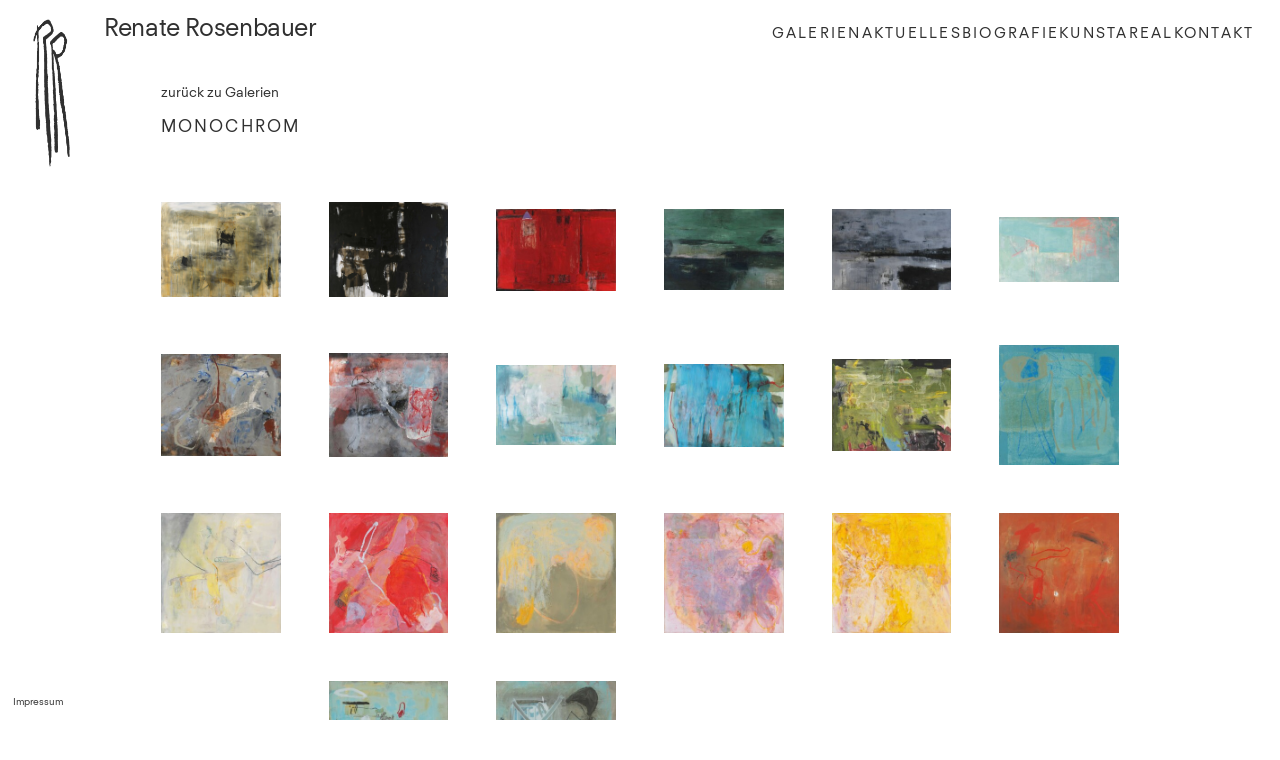

--- FILE ---
content_type: text/html; charset=UTF-8
request_url: https://www.rero.at/monochrom/
body_size: 164205
content:
<!DOCTYPE html>
<html lang="de-AT">
<head>
<meta charset="UTF-8">
<meta name="viewport" content="width=device-width, initial-scale=1.0, minimum-scale=1.0, maximum-scale=5.0, user-scalable=yes, viewport-fit=cover">

<title>Renate Rosenbauer — Monochrom</title>
<meta name='robots' content='max-image-preview:large' />
<link rel="alternate" title="oEmbed (JSON)" type="application/json+oembed" href="https://www.rero.at/wp-json/oembed/1.0/embed?url=https%3A%2F%2Fwww.rero.at%2Fmonochrom%2F" />
<link rel="alternate" title="oEmbed (XML)" type="text/xml+oembed" href="https://www.rero.at/wp-json/oembed/1.0/embed?url=https%3A%2F%2Fwww.rero.at%2Fmonochrom%2F&#038;format=xml" />
<style id='wp-img-auto-sizes-contain-inline-css' type='text/css'>
img:is([sizes=auto i],[sizes^="auto," i]){contain-intrinsic-size:3000px 1500px}
/*# sourceURL=wp-img-auto-sizes-contain-inline-css */
</style>
<link rel='stylesheet' id='frontend-style-css' href='https://www.rero.at/wp-content/themes/lay/frontend/assets/css/frontend.style.css?ver=9.0.2' type='text/css' media='all' />
<style id='frontend-style-inline-css' type='text/css'>
/* essential styles that need to be in head */
		html{
			overflow-y: scroll;
			/* needs to be min-height: 100% instead of height: 100%. doing height: 100% can cause a bug when doing scroll in jQuery for html,body  */
			min-height: 100%;
			/* prevent anchor font size from changing when rotating iphone to landscape mode */
			/* also: https://stackoverflow.com/questions/49589861/is-there-a-non-hacky-way-to-prevent-pinch-zoom-on-ios-11-3-safari */
			-webkit-text-size-adjust: none;
			/* prevent overflow while loading */
			overflow-x: hidden!important;
		}
		body{
			background-color: white;
			transition: background-color 300ms ease;
			min-height: 100%;
			margin: 0;
			width: 100%;
		}
		/* lay image opacity css */
		#search-results-region img.setsizes{opacity: 0;}#search-results-region img.lay-gif{opacity: 0;}#search-results-region img.lay-image-original{opacity: 0;}#search-results-region img.carousel-img{opacity: 0;}#search-results-region video.video-lazyload{opacity: 0;}#search-results-region img.setsizes.loaded{opacity: 1;}#search-results-region img.loaded-error{opacity: 1;}#search-results-region img.lay-gif.loaded{opacity: 1;}#search-results-region img.lay-image-original.loaded{opacity: 1;}#search-results-region img.carousel-img.loaded{opacity: 1;}#search-results-region video.loaded{opacity: 1;}.col img.setsizes{opacity: 0;}.col img.lay-gif{opacity: 0;}.col img.lay-image-original{opacity: 0;}.col img.carousel-img{opacity: 0;}.col video.video-lazyload{opacity: 0;}.col img.setsizes.loaded{opacity: 1;}.col img.loaded-error{opacity: 1;}.col img.lay-gif.loaded{opacity: 1;}.col img.lay-image-original.loaded{opacity: 1;}.col img.carousel-img.loaded{opacity: 1;}.col video.loaded{opacity: 1;}.project-arrow img.setsizes{opacity: 0;}.project-arrow img.lay-gif{opacity: 0;}.project-arrow img.lay-image-original{opacity: 0;}.project-arrow img.carousel-img{opacity: 0;}.project-arrow video.video-lazyload{opacity: 0;}.project-arrow img.setsizes.loaded{opacity: 1;}.project-arrow img.loaded-error{opacity: 1;}.project-arrow img.lay-gif.loaded{opacity: 1;}.project-arrow img.lay-image-original.loaded{opacity: 1;}.project-arrow img.carousel-img.loaded{opacity: 1;}.project-arrow video.loaded{opacity: 1;}.background-image img.setsizes{opacity: 0;}.background-image img.lay-gif{opacity: 0;}.background-image img.lay-image-original{opacity: 0;}.background-image img.carousel-img{opacity: 0;}.background-image video.video-lazyload{opacity: 0;}.background-image img.setsizes.loaded{opacity: 1;}.background-image img.loaded-error{opacity: 1;}.background-image img.lay-gif.loaded{opacity: 1;}.background-image img.lay-image-original.loaded{opacity: 1;}.background-image img.carousel-img.loaded{opacity: 1;}.background-image video.loaded{opacity: 1;}.background-video img.setsizes{opacity: 0;}.background-video img.lay-gif{opacity: 0;}.background-video img.lay-image-original{opacity: 0;}.background-video img.carousel-img{opacity: 0;}.background-video video.video-lazyload{opacity: 0;}.background-video img.setsizes.loaded{opacity: 1;}.background-video img.loaded-error{opacity: 1;}.background-video img.lay-gif.loaded{opacity: 1;}.background-video img.lay-image-original.loaded{opacity: 1;}.background-video img.carousel-img.loaded{opacity: 1;}.background-video video.loaded{opacity: 1;}
		/* phone menu breakpoint above */
		@media (min-width: 601px){
			
nav.mobile-nav {
  display: none;
}

.lay-mobile-icons-wrap {
  display: none;
  white-space: nowrap;
}

.mobile-title {
  display: none;
}

nav.laynav li {
  display: inline-block;
}

nav.laynav {
  white-space: nowrap;
}

.navbar {
  position: fixed;
  z-index: 10;
  width: 100%;
  transform: translateZ(0);
}

.sitetitle.txt .sitetitle-txt-inner span,
nav.laynav span {
  text-decoration-style: underline;
}

.sitetitle.txt .sitetitle-txt-inner {
  margin-top: 0;
  margin-bottom: 0;
}

nav.laynav {
  z-index: 20;
  line-height: 1;
}
nav.laynav .span-wrap {
  display: inline-block;
}
nav.laynav ul {
  list-style-type: none;
  margin: 0;
  padding: 0;
  font-size: 0;
  display: flex;
}
nav.laynav a {
  text-decoration: none;
}
nav.laynav li {
  vertical-align: top;
}
nav.laynav li:last-child {
  margin-right: 0 !important;
  margin-bottom: 0 !important;
}

		}
		/* phone menu breakpoint under */
		@media (max-width: 600px){
			
body.mobile-menu-style_1.mobile-menu-has-animation.mobile-menu-animation-possible.animate-mobile-menu nav.mobile-nav {
  transition: transform 300ms cubic-bezier(0.52, 0.16, 0.24, 1);
}

.mobile-title.text {
  line-height: 1 !important;
}

body.mobile-menu-style_1 nav.mobile-nav::-webkit-scrollbar {
  display: none;
}
body.mobile-menu-style_1 nav.mobile-nav {
  scrollbar-width: none;
}
body.mobile-menu-style_1 nav.mobile-nav {
  transform: translateY(-99999px);
  overflow-y: scroll;
  -webkit-overflow-scrolling: touch;
  white-space: normal;
  width: 100%;
  top: 0;
  left: 0;
  bottom: auto;
}
body.mobile-menu-style_1 nav.mobile-nav .current-menu-item {
  opacity: 1;
}
body.mobile-menu-style_1 nav.mobile-nav li {
  display: block;
  margin-right: 0;
  margin-bottom: 0;
  padding: 0;
}
body.mobile-menu-style_1 nav.mobile-nav li a {
  display: block;
  opacity: 1;
  border-bottom-style: solid;
  border-bottom-width: 1px;
  transition: background-color 200ms ease;
  margin: 0;
}
body.mobile-menu-style_1 nav.mobile-nav li a:hover {
  opacity: 1;
}
body.mobile-menu-style_1 nav.mobile-nav li a .span-wrap {
  border-bottom: none;
}
body.mobile-menu-style_1 nav.mobile-nav li a:hover .span-wrap {
  border-bottom: none;
}

body.mobile-menu-style_2.mobile-menu-has-animation.mobile-menu-animation-possible nav.mobile-nav {
  transition: transform 500ms cubic-bezier(0.52, 0.16, 0.24, 1);
}

body.mobile-menu-style_2 .laynav .burger-wrap {
  position: absolute;
  right: 0;
  top: 0;
}
body.mobile-menu-style_2 nav.mobile-nav.active {
  transform: translateX(0);
}
body.mobile-menu-style_2 nav.mobile-nav::-webkit-scrollbar {
  display: none;
}
body.mobile-menu-style_2 nav.mobile-nav {
  scrollbar-width: none;
}
body.mobile-menu-style_2 nav.mobile-nav {
  box-sizing: border-box;
  z-index: 35;
  top: 0;
  height: 100vh;
  overflow-y: scroll;
  -webkit-overflow-scrolling: touch;
  white-space: normal;
  width: 100%;
  transform: translateX(100%);
}
body.mobile-menu-style_2 nav.mobile-nav li a {
  display: block;
  margin: 0;
  box-sizing: border-box;
  width: 100%;
}

body.mobile-menu-style_3.mobile-menu-has-animation.mobile-menu-animation-possible .mobile-nav ul {
  opacity: 0;
  transition: opacity 300ms cubic-bezier(0.52, 0.16, 0.24, 1) 200ms;
}

body.mobile-menu-style_3.mobile-menu-has-animation.mobile-menu-animation-possible.mobile-menu-open .mobile-nav ul {
  opacity: 1;
}

body.mobile-menu-style_3.mobile-menu-has-animation.mobile-menu-animation-possible nav.mobile-nav {
  transition: height 500ms cubic-bezier(0.52, 0.16, 0.24, 1);
}

body.mobile-menu-style_3 nav.mobile-nav.active {
  transform: translateX(0);
}
body.mobile-menu-style_3 nav.mobile-nav::-webkit-scrollbar {
  display: none;
}
body.mobile-menu-style_3 nav.mobile-nav {
  scrollbar-width: none;
}
body.mobile-menu-style_3 nav.mobile-nav {
  width: 100%;
  height: 0;
  box-sizing: border-box;
  z-index: 33;
  overflow-y: scroll;
  -webkit-overflow-scrolling: touch;
  white-space: normal;
  width: 100%;
}
body.mobile-menu-style_3 nav.mobile-nav li a {
  display: block;
  margin: 0;
  box-sizing: border-box;
  width: 100%;
}

body.mobile-menu-style_4.mobile-menu-has-animation.mobile-menu-animation-possible.animate-mobile-menu nav.mobile-nav {
  transition: transform 300ms cubic-bezier(0.52, 0.16, 0.24, 1);
}

body.mobile-menu-style_4 nav.mobile-nav::-webkit-scrollbar {
  display: none;
}
body.mobile-menu-style_4 nav.mobile-nav {
  scrollbar-width: none;
}
body.mobile-menu-style_4 nav.mobile-nav {
  width: 100%;
  height: 0;
  box-sizing: border-box;
  z-index: 29;
  overflow-y: scroll;
  -webkit-overflow-scrolling: touch;
  white-space: normal;
  width: 100%;
}
body.mobile-menu-style_4 nav.mobile-nav li a {
  display: block;
  margin: 0;
  box-sizing: border-box;
  width: 100%;
}

/**
 * Toggle Switch Globals
 *
 * All switches should take on the class `c-hamburger` as well as their
 * variant that will give them unique properties. This class is an overview
 * class that acts as a reset for all versions of the icon.
 */
.mobile-menu-style_1 .burger-wrap,
.mobile-menu-style_3 .burger-wrap,
.mobile-menu-style_4 .burger-wrap {
  z-index: 33;
}

.lay-mobile-icons-wrap {
  z-index: 33;
  top: 0;
  vertical-align: top;
}

.burger-wrap.right {
  padding-left: 10px;
}

.burger-wrap.left {
  padding-right: 10px;
}

.burger-wrap {
  font-size: 0;
  box-sizing: border-box;
  display: inline-block;
  cursor: pointer;
  vertical-align: top;
}

.burger-inner {
  position: relative;
}

.burger-default {
  border-radius: 0;
  overflow: hidden;
  margin: 0;
  padding: 0;
  width: 25px;
  height: 20px;
  font-size: 0;
  -webkit-appearance: none;
  -moz-appearance: none;
  appearance: none;
  box-shadow: none;
  border-radius: none;
  border: none;
  cursor: pointer;
  background-color: transparent;
}

.burger-default:focus {
  outline: none;
}

.burger-default span {
  display: block;
  position: absolute;
  left: 0;
  right: 0;
  background-color: #000;
}

.default .burger-default span {
  height: 2px;
  top: 9px;
}
.default .burger-default span::before,
.default .burger-default span::after {
  height: 2px;
}
.default .burger-default span::before {
  top: -9px;
}
.default .burger-default span::after {
  bottom: -9px;
}

.default_thin .burger-default span {
  height: 1px;
  top: 9px;
}
.default_thin .burger-default span::before,
.default_thin .burger-default span::after {
  height: 1px;
}
.default_thin .burger-default span::before {
  top: -6px;
}
.default_thin .burger-default span::after {
  bottom: -6px;
}

.burger-default span::before,
.burger-default span::after {
  position: absolute;
  display: block;
  left: 0;
  width: 100%;
  background-color: #000;
  content: "";
}

/**
 * Style 2
 *
 * Hamburger to "x" (htx). Takes on a hamburger shape, bars slide
 * down to center and transform into an "x".
 */
.burger-has-animation .burger-default {
  transition: background 0.2s;
}
.burger-has-animation .burger-default span {
  transition: background-color 0.2s 0s;
}
.burger-has-animation .burger-default span::before,
.burger-has-animation .burger-default span::after {
  transition-timing-function: cubic-bezier(0.04, 0.04, 0.12, 0.96);
  transition-duration: 0.2s, 0.2s;
  transition-delay: 0.2s, 0s;
}
.burger-has-animation .burger-default span::before {
  transition-property: top, transform;
  -webkit-transition-property: top, -webkit-transform;
}
.burger-has-animation .burger-default span::after {
  transition-property: bottom, transform;
  -webkit-transition-property: bottom, -webkit-transform;
}
.burger-has-animation .burger-default.active span::before,
.burger-has-animation .burger-default.active span::after {
  transition-delay: 0s, 0.2s;
}

/* active state, i.e. menu open */
.burger-default.active span {
  background-color: transparent !important;
}

.burger-default.active span::before {
  transform: rotate(45deg);
  top: 0;
}

.burger-default.active span::after {
  transform: rotate(-45deg);
  bottom: 0;
}

.mobile-menu-icon {
  z-index: 31;
}

.mobile-menu-icon {
  cursor: pointer;
}

.burger-custom-wrap-close {
  display: none;
}

body.mobile-menu-style_2 .mobile-nav .burger-custom-wrap-close {
  display: inline-block;
}
body.mobile-menu-style_2 .burger-custom-wrap-open {
  display: inline-block;
}

body.mobile-menu-open.mobile-menu-style_3 .burger-custom-wrap-close,
body.mobile-menu-open.mobile-menu-style_4 .burger-custom-wrap-close,
body.mobile-menu-open.mobile-menu-style_1 .burger-custom-wrap-close {
  display: inline-block;
}
body.mobile-menu-open.mobile-menu-style_3 .burger-custom-wrap-open,
body.mobile-menu-open.mobile-menu-style_4 .burger-custom-wrap-open,
body.mobile-menu-open.mobile-menu-style_1 .burger-custom-wrap-open {
  display: none;
}

/**
 * Toggle Switch Globals
 *
 * All switches should take on the class `c-hamburger` as well as their
 * variant that will give them unique properties. This class is an overview
 * class that acts as a reset for all versions of the icon.
 */
body.mobile_menu_bar_not_hidden .lay-mobile-icons-wrap.contains-cart-icon .burger-wrap-new {
  padding-top: 6px;
}

.burger-wrap-new.burger-wrap {
  padding-left: 5px;
  padding-right: 5px;
}

.lay-mobile-icons-wrap.contains-cart-icon.custom-burger .lay-cart-icon-wrap {
  padding-top: 0;
}

.burger-new {
  border-radius: 0;
  overflow: hidden;
  margin: 0;
  padding: 0;
  width: 30px;
  height: 30px;
  font-size: 0;
  -webkit-appearance: none;
  -moz-appearance: none;
  appearance: none;
  box-shadow: none;
  border-radius: none;
  border: none;
  cursor: pointer;
  background-color: transparent;
}

.burger-new:focus {
  outline: none;
}

.burger-new .bread-top,
.burger-new .bread-bottom {
  transform: none;
  z-index: 4;
  position: absolute;
  z-index: 3;
  top: 0;
  left: 0;
  width: 30px;
  height: 30px;
}

.burger-has-animation .bread-top,
.burger-has-animation .bread-bottom {
  transition: transform 0.1806s cubic-bezier(0.04, 0.04, 0.12, 0.96);
}
.burger-has-animation .bread-crust-bottom,
.burger-has-animation .bread-crust-top {
  transition: transform 0.1596s cubic-bezier(0.52, 0.16, 0.52, 0.84) 0.1008s;
}
.burger-has-animation .burger-new.active .bread-top,
.burger-has-animation .burger-new.active .bread-bottom {
  transition: transform 0.3192s cubic-bezier(0.04, 0.04, 0.12, 0.96) 0.1008s;
}
.burger-has-animation .burger-new.active .bread-crust-bottom,
.burger-has-animation .burger-new.active .bread-crust-top {
  transition: transform 0.1806s cubic-bezier(0.04, 0.04, 0.12, 0.96);
}

.burger-new .bread-crust-top,
.burger-new .bread-crust-bottom {
  display: block;
  width: 17px;
  height: 1px;
  background: #000;
  position: absolute;
  left: 7px;
  z-index: 1;
}

.bread-crust-top {
  top: 14px;
  transform: translateY(-3px);
}

.bread-crust-bottom {
  bottom: 14px;
  transform: translateY(3px);
}

.burger-new.active .bread-top {
  transform: rotate(45deg);
}
.burger-new.active .bread-crust-bottom {
  transform: none;
}
.burger-new.active .bread-bottom {
  transform: rotate(-45deg);
}
.burger-new.active .bread-crust-top {
  transform: none;
}

.tagline {
  display: none;
}

.title a,
.title {
  opacity: 1;
}

.sitetitle {
  display: none;
}

.navbar {
  display: block;
  top: 0;
  left: 0;
  bottom: auto;
  right: auto;
  width: 100%;
  z-index: 30;
  border-bottom-style: solid;
  border-bottom-width: 1px;
}

.mobile-title.image {
  font-size: 0;
}

.mobile-title.text {
  line-height: 1;
  display: inline-flex;
}
.mobile-title.text > span {
  align-self: center;
}

.mobile-title {
  z-index: 31;
  display: inline-block;
  box-sizing: border-box;
}
.mobile-title img {
  box-sizing: border-box;
  height: 100%;
}

nav.primary,
nav.second_menu,
nav.third_menu,
nav.fourth_menu {
  display: none;
}

body.mobile-menu-style_desktop_menu .burger-wrap,
body.mobile-menu-style_desktop_menu .mobile-menu-close-custom {
  display: none;
}
body.mobile-menu-style_desktop_menu nav.mobile-nav {
  z-index: 35;
  line-height: 1;
  white-space: nowrap;
}
body.mobile-menu-style_desktop_menu nav.mobile-nav li {
  vertical-align: top;
}
body.mobile-menu-style_desktop_menu nav.mobile-nav li:last-child {
  margin-right: 0 !important;
  margin-bottom: 0 !important;
}
body.mobile-menu-style_desktop_menu nav.mobile-nav ul {
  list-style-type: none;
  margin: 0;
  padding: 0;
  font-size: 0;
}
body.mobile-menu-style_desktop_menu nav.mobile-nav a {
  text-decoration: none;
}
body.mobile-menu-style_desktop_menu nav.mobile-nav span {
  border-bottom-style: solid;
  border-bottom-width: 0;
}

.mobile_sitetitle_fade_out_when_scrolling_down {
  transition: all ease-in-out 300ms;
}

.mobile_sitetitle_move_away_when_scrolling_down {
  transition: all ease-in-out 300ms;
}

.mobile_menu_fade_out_when_scrolling_down {
  transition: all ease-in-out 300ms;
}

.mobile_menu_move_away_when_scrolling_down {
  transition: all ease-in-out 300ms;
}

.mobile_menubar_move_away_when_scrolling_down {
  transition: all ease-in-out 300ms;
}

.mobile_menubar_fade_out_when_scrolling_down {
  transition: all ease-in-out 300ms;
}

.mobile_menuicons_fade_out_when_scrolling_down {
  transition: all ease-in-out 300ms;
}

.mobile_menuicons_move_away_when_scrolling_down {
  transition: all ease-in-out 300ms;
}

body.lay-hide-phone-menu .mobile_sitetitle_fade_out_when_scrolling_down {
  opacity: 0;
  pointer-events: none;
}
body.lay-hide-phone-menu .mobile_menu_fade_out_when_scrolling_down {
  opacity: 0;
  pointer-events: none;
}
body.lay-hide-phone-menu .mobile_menubar_move_away_when_scrolling_down {
  transform: translateY(-100%);
}
body.lay-hide-phone-menu .mobile_menubar_fade_out_when_scrolling_down {
  opacity: 0 !important;
  pointer-events: none;
}
body.lay-hide-phone-menu .mobile_menuicons_fade_out_when_scrolling_down {
  opacity: 0 !important;
  pointer-events: none;
}
body.lay-hide-phone-menu .mobile_menuicons_move_away_when_scrolling_down {
  transform: translateY(-100%);
}

nav.laynav {
  z-index: 20;
  line-height: 1;
}
nav.laynav .span-wrap {
  display: inline-block;
}
nav.laynav ul {
  list-style-type: none;
  margin: 0;
  padding: 0;
  font-size: 0;
}
nav.laynav a {
  text-decoration: none;
}
nav.laynav li {
  vertical-align: top;
}
nav.laynav li:last-child {
  margin-right: 0 !important;
  margin-bottom: 0 !important;
}

		}
		/* lay media query styles */
		@media (min-width: 601px){
			
.column-wrap._100vh,
.column-wrap.rowcustomheight {
  display: flex;
}

#custom-phone-grid {
  display: none;
}

#footer-custom-phone-grid {
  display: none;
}

.cover-region-phone {
  display: none;
}

.row._100vh,
.row._100vh.empty {
  min-height: 100vh;
  min-height: 100svh;
}
.row._100vh .row-inner,
.row._100vh .column-wrap,
.row._100vh.empty .row-inner,
.row._100vh.empty .column-wrap {
  min-height: 100vh;
  min-height: 100svh;
}

.col.align-top {
  align-self: start;
}

.col.align-onethird {
  align-self: start;
}

.col.align-middle {
  align-self: center;
}

.col.align-twothirds {
  align-self: end;
}

.col.align-bottom {
  align-self: end;
}

.cover-region {
  position: sticky;
  z-index: 1;
  top: 0;
  left: 0;
  width: 100%;
  height: 100vh;
}

.lay-sitewide-background-video-mobile {
  display: none;
}

.cover-down-arrow-desktop {
  display: block;
}

.cover-down-arrow-phone {
  display: none;
}

.col.type-vl.absolute-position {
  position: absolute !important;
  margin-left: 0 !important;
  z-index: 1;
}

/* 

100VH rows 

*/
.column-wrap._100vh > .col.absolute-position:not(.lay-sticky) {
  position: absolute !important;
  margin-left: 0 !important;
}

.column-wrap._100vh > .col.absolute-position.align-top:not(.lay-sticky) {
  top: 0;
}

.column-wrap._100vh > .col.absolute-position.align-bottom:not(.lay-sticky) {
  bottom: 0;
}

._100vh:not(.stack-element) > .type-html {
  position: absolute !important;
  margin-left: 0 !important;
  z-index: 1;
}

._100vh:not(.stack-element) > .type-html.align-top {
  top: 0;
}

._100vh:not(.stack-element) > .type-html.align-middle {
  top: 50%;
  transform: translateY(-50%);
}

._100vh:not(.stack-element) > .type-html.align-bottom {
  bottom: 0;
}

/* 

CUSTOM ROW HEIGHT 

*/
.column-wrap.rowcustomheight > .col.absolute-position:not(.lay-sticky) {
  position: absolute !important;
  margin-left: 0 !important;
  z-index: 1;
}

.rowcustomheight:not(.stack-element) > .type-html {
  position: absolute !important;
  margin-left: 0 !important;
  z-index: 1;
}

.rowcustomheight:not(.stack-element) > .type-html.align-top {
  top: 0;
}

.rowcustomheight:not(.stack-element) > .type-html.align-middle {
  top: 50%;
  transform: translateY(-50%);
}

.rowcustomheight:not(.stack-element) > .type-html.align-bottom {
  bottom: 0;
}

.lay-slide-from-top {
  top: 0;
  left: 0;
  right: 0;
  transform: translateY(-100.1%);
}

body.do-page-overlay-transition .lay-slide-from-top {
  transition: transform 500ms cubic-bezier(0.075, 0.82, 0.165, 1);
}

.lay-slide-from-left {
  top: 0;
  left: 0;
  bottom: 0;
  transform: translateX(-100.1%);
}

body.do-page-overlay-transition .lay-slide-from-left {
  transition: transform 500ms cubic-bezier(0.075, 0.82, 0.165, 1);
}

.lay-slide-from-right {
  top: 0;
  right: 0;
  transform: translateX(100.1%);
}

body.do-page-overlay-transition .lay-slide-from-right {
  transition: transform 500ms cubic-bezier(0.075, 0.82, 0.165, 1);
}

.lay-slide-from-bottom {
  left: 0;
  right: 0;
  bottom: 0;
  transform: translateY(100.1%);
}

body.do-page-overlay-transition .lay-slide-from-bottom {
  transition: transform 500ms cubic-bezier(0.075, 0.82, 0.165, 1);
}

.lay-fade {
  opacity: 0;
  top: 0;
  left: 0;
  right: 0;
  transform: translateY(-100.1%);
}

.lay-none {
  transform: translate(0, 0);
  top: 0;
  left: 0;
  pointer-events: none;
  opacity: 0;
}
.lay-none .row .col {
  pointer-events: none;
}

.lay-none-right {
  transform: translate(0, 0);
  top: 0;
  right: 0;
  pointer-events: none;
  opacity: 0;
}
.lay-none-right .row .col {
  pointer-events: none;
}

.lay-none-left {
  transform: translate(0, 0);
  top: 0;
  left: 0;
  pointer-events: none;
  opacity: 0;
}
.lay-none-left .row .col {
  pointer-events: none;
}

.lay-none-bottom {
  transform: translate(0, 0);
  bottom: 0;
  left: 0;
  right: 0;
  pointer-events: none;
  opacity: 0;
}
.lay-none-bottom .row .col {
  pointer-events: none;
}

.lay-none-top {
  transform: translate(0, 0);
  top: 0;
  left: 0;
  right: 0;
  pointer-events: none;
  opacity: 0;
}
.lay-none-top .row .col {
  pointer-events: none;
}

.lay-show-overlay.lay-slide-from-top {
  transform: translateY(0);
}

.lay-show-overlay.lay-slide-from-left {
  transform: translateX(0);
}

.lay-show-overlay.lay-slide-from-right {
  transform: translateX(0);
}

.lay-show-overlay.lay-slide-from-bottom {
  transform: translateY(0);
}

.lay-show-overlay.lay-fade {
  transform: translateY(0);
  animation: 350ms forwards overlayfadein;
  opacity: 1;
}

.lay-show-overlay.lay-fadeout {
  animation: 350ms forwards overlayfadeout;
}

.lay-show-overlay.lay-none,
.lay-show-overlay.lay-none-right,
.lay-show-overlay.lay-none-left,
.lay-show-overlay.lay-none-top,
.lay-show-overlay.lay-none-bottom {
  pointer-events: auto;
  opacity: 1;
}
.lay-show-overlay.lay-none .row .col,
.lay-show-overlay.lay-none-right .row .col,
.lay-show-overlay.lay-none-left .row .col,
.lay-show-overlay.lay-none-top .row .col,
.lay-show-overlay.lay-none-bottom .row .col {
  pointer-events: auto;
}

@keyframes overlayfadein {
  0% {
    opacity: 0;
  }
  100% {
    opacity: 1;
  }
}
@keyframes overlayfadeout {
  0% {
    opacity: 1;
  }
  100% {
    opacity: 0;
  }
}

			
		}
		@media (max-width: 600px){
			
.hascustomphonegrid > #grid {
  display: none;
}
.hascustomphonegrid .column-wrap._100vh,
.hascustomphonegrid .column-wrap.rowcustomheight {
  display: flex;
}

.hascustomphonegrid .cover-region-desktop {
  display: none;
}
.hascustomphonegrid .cover-content-desktop {
  display: none;
}

.nocustomphonegrid .type-vl {
  display: none;
}

.footer-hascustomphonegrid #footer {
  display: none;
}

body {
  box-sizing: border-box;
}

.fp-section.row._100vh,
.fp-section.row._100vh.empty {
  min-height: 0;
}
.fp-section.row._100vh .row-inner,
.fp-section.row._100vh.empty .row-inner {
  min-height: 0 !important;
}

.lay-content.nocustomphonegrid #grid .col.lay-sticky,
.lay-content.footer-nocustomphonegrid #footer .col.lay-sticky,
.lay-content .cover-region-desktop .col.lay-sticky {
  position: relative !important;
  top: auto !important;
}

.lay-content.nocustomphonegrid #grid .col:not(.below, .in-view),
.lay-content.footer-nocustomphonegrid #footer .col:not(.below, .in-view),
.lay-content .cover-region-desktop .col:not(.below, .in-view) {
  transform: none !important;
}

.lay-content.nocustomphonegrid #grid .col,
.lay-content.footer-nocustomphonegrid #footer .col,
.lay-content .cover-region-desktop .col {
  width: 100%;
}

html.flexbox .lay-content .row._100vh.row-col-amt-2.absolute-positioning-vertically-in-apl .col.align-top,
html.flexbox .lay-content .row.rowcustomheight.row-col-amt-2.absolute-positioning-vertically-in-apl .col.align-top,
html.flexbox .lay-content .row._100vh.row-col-amt-3.absolute-positioning-vertically-in-apl .col.align-top,
html.flexbox .lay-content .row.rowcustomheight.row-col-amt-3.absolute-positioning-vertically-in-apl .col.align-top {
  top: 0;
  position: absolute;
  margin-bottom: 0;
}
html.flexbox .lay-content .row._100vh.row-col-amt-2.absolute-positioning-vertically-in-apl .col.align-middle,
html.flexbox .lay-content .row.rowcustomheight.row-col-amt-2.absolute-positioning-vertically-in-apl .col.align-middle,
html.flexbox .lay-content .row._100vh.row-col-amt-3.absolute-positioning-vertically-in-apl .col.align-middle,
html.flexbox .lay-content .row.rowcustomheight.row-col-amt-3.absolute-positioning-vertically-in-apl .col.align-middle {
  top: 50%;
  transform: translate(0, -50%) !important;
  position: absolute;
  margin-bottom: 0;
}
html.flexbox .lay-content .row._100vh.row-col-amt-2.absolute-positioning-vertically-in-apl .col.align-bottom,
html.flexbox .lay-content .row.rowcustomheight.row-col-amt-2.absolute-positioning-vertically-in-apl .col.align-bottom,
html.flexbox .lay-content .row._100vh.row-col-amt-3.absolute-positioning-vertically-in-apl .col.align-bottom,
html.flexbox .lay-content .row.rowcustomheight.row-col-amt-3.absolute-positioning-vertically-in-apl .col.align-bottom {
  bottom: 0;
  position: absolute;
  margin-bottom: 0;
}

html.flexbox .lay-content .row._100vh.one-col-row .column-wrap,
html.flexbox .lay-content .row.rowcustomheight.one-col-row .column-wrap {
  display: flex;
}
html.flexbox .lay-content .row._100vh.one-col-row .col.align-top,
html.flexbox .lay-content .row.rowcustomheight.one-col-row .col.align-top {
  align-self: start;
  margin-bottom: 0;
}
html.flexbox .lay-content .row._100vh.one-col-row .col.align-middle,
html.flexbox .lay-content .row.rowcustomheight.one-col-row .col.align-middle {
  align-self: center;
  margin-bottom: 0;
}
html.flexbox .lay-content .row._100vh.one-col-row .col.align-bottom,
html.flexbox .lay-content .row.rowcustomheight.one-col-row .col.align-bottom {
  align-self: end;
  margin-bottom: 0;
}

.lay-content .row {
  box-sizing: border-box;
  display: block;
}

.lay-content .row:last-child > .row-inner > .column-wrap > .col:last-child {
  margin-bottom: 0 !important;
}

html.flexbox #custom-phone-grid .column-wrap._100vh,
html.flexbox #custom-phone-grid .column-wrap.rowcustomheight,
html.flexbox .cover-region-phone .column-wrap._100vh,
html.flexbox .cover-region-phone .column-wrap.rowcustomheight,
html.flexbox #footer-custom-phone-grid .column-wrap._100vh,
html.flexbox #footer-custom-phone-grid .column-wrap.rowcustomheight {
  display: flex;
}
html.flexbox #custom-phone-grid .col.align-top,
html.flexbox .cover-region-phone .col.align-top,
html.flexbox #footer-custom-phone-grid .col.align-top {
  align-self: start;
}
html.flexbox #custom-phone-grid .col.align-middle,
html.flexbox .cover-region-phone .col.align-middle,
html.flexbox #footer-custom-phone-grid .col.align-middle {
  align-self: center;
}
html.flexbox #custom-phone-grid .col.align-bottom,
html.flexbox .cover-region-phone .col.align-bottom,
html.flexbox #footer-custom-phone-grid .col.align-bottom {
  align-self: end;
}

.row-inner {
  box-sizing: border-box;
}

.html5video .html5video-customplayicon {
  max-width: 100px;
}

.cover-enabled-on-phone .cover-region {
  position: sticky;
  z-index: 1;
  top: 0;
  left: 0;
  width: 100%;
  min-height: 100vh;
}

.lay-sitewide-background-video {
  display: none;
}

.cover-down-arrow-desktop {
  display: none;
}

.cover-down-arrow-phone {
  display: block;
}

.lay-content.nocustomphonegrid #grid .row.only-marquee-row {
  padding-left: 0;
  padding-right: 0;
}

.col.absolute-position.type-vl {
  position: absolute;
  margin-left: 0 !important;
  z-index: 1;
}

#custom-phone-grid .column-wrap._100vh > .col.absolute-position:not(.lay-sticky),
#footer-custom-phone-grid .column-wrap._100vh > .col.absolute-position:not(.lay-sticky) {
  position: absolute !important;
  margin-left: 0 !important;
  z-index: 1;
}
#custom-phone-grid .column-wrap._100vh > .col.absolute-position.align-top:not(.lay-sticky),
#footer-custom-phone-grid .column-wrap._100vh > .col.absolute-position.align-top:not(.lay-sticky) {
  top: 0;
}
#custom-phone-grid .column-wrap._100vh > .col.absolute-position.align-bottom:not(.lay-sticky),
#footer-custom-phone-grid .column-wrap._100vh > .col.absolute-position.align-bottom:not(.lay-sticky) {
  bottom: 0;
}

#custom-phone-grid .column-wrap.rowcustomheight > .col.absolute-position:not(.lay-sticky),
#footer-custom-phone-grid .column-wrap.rowcustomheight > .col.absolute-position:not(.lay-sticky) {
  position: absolute !important;
  margin-left: 0 !important;
  z-index: 1;
}
#custom-phone-grid .column-wrap.rowcustomheight > .col.absolute-position.align-top:not(.lay-sticky),
#footer-custom-phone-grid .column-wrap.rowcustomheight > .col.absolute-position.align-top:not(.lay-sticky) {
  top: 0;
}
#custom-phone-grid .column-wrap.rowcustomheight > .col.absolute-position.align-bottom:not(.lay-sticky),
#footer-custom-phone-grid .column-wrap.rowcustomheight > .col.absolute-position.align-bottom:not(.lay-sticky) {
  bottom: 0;
}

.cover-disabled-on-phone .cover-region-desktop._100vh._100vh-not-set-by-user {
  min-height: 0 !important;
}
.cover-disabled-on-phone .cover-region-desktop._100vh._100vh-not-set-by-user .cover-inner._100vh {
  min-height: 0 !important;
}
.cover-disabled-on-phone .cover-region-desktop._100vh._100vh-not-set-by-user .row._100vh {
  min-height: 0 !important;
}
.cover-disabled-on-phone .cover-region-desktop._100vh._100vh-not-set-by-user .row-inner._100vh {
  min-height: 0 !important;
}
.cover-disabled-on-phone .cover-region-desktop._100vh._100vh-not-set-by-user .column-wrap._100vh {
  min-height: 0 !important;
}

.lay-thumbnailgrid-tagfilter.mobile-one-line,
.lay-productsgrid-tagfilter.mobile-one-line {
  white-space: nowrap;
  overflow-x: scroll;
  box-sizing: border-box;
  -webkit-overflow-scrolling: touch;
}

.lay-thumbnailgrid-tagfilter::-webkit-scrollbar,
.lay-productsgrid-tagfilter::-webkit-scrollbar {
  display: none;
}

.lay-thumbnailgrid-tagfilter,
.lay-productsgrid-tagfilter {
  scrollbar-width: none;
}

.lay-thumbnailgrid-filter.mobile-one-line,
.lay-productsgrid-filter.mobile-one-line {
  white-space: nowrap;
  overflow-x: scroll;
  box-sizing: border-box;
  -webkit-overflow-scrolling: touch;
}

.lay-thumbnailgrid-filter::-webkit-scrollbar,
.lay-productsgrid-filter::-webkit-scrollbar {
  display: none;
}

.lay-thumbnailgrid-filter,
.lay-productsgrid-filter {
  scrollbar-width: none;
}

.lay-thumbnailgrid-tagfilter.mobile-one-line .tag-bubble:first-child {
  margin-left: 0 !important;
}
.lay-thumbnailgrid-tagfilter.mobile-one-line .tag-bubble:last-child {
  margin-right: 0 !important;
}

.lay-productsgrid-tagfilter.mobile-one-line .ptag-bubble:first-child {
  margin-left: 0 !important;
}
.lay-productsgrid-tagfilter.mobile-one-line .ptag-bubble:last-child {
  margin-right: 0 !important;
}

.lay-phone-slide-from-top {
  top: 0;
  left: 0;
  right: 0;
  transform: translateY(-100.1%);
}

body.do-page-overlay-transition .lay-phone-slide-from-top {
  transition: transform 500ms cubic-bezier(0.075, 0.82, 0.165, 1);
}

.lay-phone-slide-from-left {
  top: 0;
  left: 0;
  bottom: 0;
  transform: translateX(-100.1%);
}

body.do-page-overlay-transition .lay-phone-slide-from-left {
  transition: transform 500ms cubic-bezier(0.075, 0.82, 0.165, 1);
}

.lay-phone-slide-from-right {
  top: 0;
  right: 0;
  transform: translateX(100%);
}

body.do-page-overlay-transition .lay-phone-slide-from-right {
  transition: transform 500ms cubic-bezier(0.075, 0.82, 0.165, 1);
}

.lay-phone-slide-from-bottom {
  left: 0;
  right: 0;
  bottom: 0;
  transform: translateY(100.1%);
}

body.do-page-overlay-transition .lay-phone-slide-from-bottom {
  transition: transform 500ms cubic-bezier(0.075, 0.82, 0.165, 1);
}

.lay-phone-fade {
  opacity: 0;
  top: 0;
  left: 0;
  right: 0;
  transform: translateY(-100.1%);
}

.lay-phone-none {
  transform: translate(0, 0);
  top: 0;
  left: 0;
  pointer-events: none;
  opacity: 0;
}
.lay-phone-none .row .col {
  pointer-events: none;
}

.lay-phone-none-right {
  transform: translate(0, 0);
  top: 0;
  right: 0;
  pointer-events: none;
  opacity: 0;
}
.lay-phone-none-right .row .col {
  pointer-events: none;
}

.lay-phone-none-left {
  transform: translate(0, 0);
  top: 0;
  left: 0;
  pointer-events: none;
  opacity: 0;
}
.lay-phone-none-left .row .col {
  pointer-events: none;
}

.lay-phone-none-bottom {
  transform: translate(0, 0);
  bottom: 0;
  left: 0;
  right: 0;
  pointer-events: none;
  opacity: 0;
}
.lay-phone-none-bottom .row .col {
  pointer-events: none;
}

.lay-phone-none-top {
  transform: translate(0, 0);
  top: 0;
  left: 0;
  right: 0;
  pointer-events: none;
  opacity: 0;
}
.lay-phone-none-top .row .col {
  pointer-events: none;
}

.lay-show-overlay.lay-phone-slide-from-top {
  transform: translateY(0);
}

.lay-show-overlay.lay-phone-slide-from-left {
  transform: translateX(0);
}

.lay-show-overlay.lay-phone-slide-from-right {
  transform: translateX(0);
}

.lay-show-overlay.lay-phone-slide-from-bottom {
  transform: translateY(0);
}

.lay-show-overlay.lay-phone-fade {
  transform: translateY(0);
  animation: 350ms forwards overlayfadein;
  opacity: 1;
}

.lay-show-overlay.lay-fadeout {
  animation: 350ms forwards overlayfadeout;
}

.lay-show-overlay.lay-phone-none,
.lay-show-overlay.lay-phone-none-right,
.lay-show-overlay.lay-phone-none-left,
.lay-show-overlay.lay-phone-none-top,
.lay-show-overlay.lay-phone-none-bottom {
  pointer-events: auto;
  opacity: 1;
}
.lay-show-overlay.lay-phone-none .row .col,
.lay-show-overlay.lay-phone-none-right .row .col,
.lay-show-overlay.lay-phone-none-left .row .col,
.lay-show-overlay.lay-phone-none-top .row .col,
.lay-show-overlay.lay-phone-none-bottom .row .col {
  pointer-events: auto;
}

@keyframes overlayfadein {
  0% {
    opacity: 0;
  }
  100% {
    opacity: 1;
  }
}
@keyframes overlayfadeout {
  0% {
    opacity: 1;
  }
  100% {
    opacity: 0;
  }
}
html.no-flexbox #footer-custom-phone-grid .col.align-bottom {
  vertical-align: bottom;
}

			
		}

					/* default text format "Default" */
					.lay-textformat-parent > *, ._Default, ._Default_no_spaces{
						font-family:FTRegolaNeue-Regular;color:#303030;letter-spacing:0.01em;line-height:1.35;font-weight:200;text-transform:none;font-style:normal;text-decoration: none;padding: 0;text-indent:0em;border-bottom: none;text-align:left;
					}.lay-textformat-parent > *, ._Default, ._Default_no_spaces{
						font-family:FTRegolaNeue-Regular;color:#303030;letter-spacing:0.01em;line-height:1.35;font-weight:200;text-transform:none;font-style:normal;text-decoration: none;padding: 0;text-indent:0em;border-bottom: none;text-align:left;
					}
					.lay-textformat-parent > *:last-child, ._Default:last-child{
						margin-bottom: 0;
					}
					@media (min-width: 601px){
						.lay-textformat-parent > *, ._Default{
							font-size:19px;margin:0px 0 20px 0;
						}
						._Default_no_spaces{
							font-size:19px;
						}
						.lay-textformat-parent > *:last-child, ._Default:last-child{
							margin-bottom: 0;
						}
					}
					@media (max-width: 600px){
						.lay-textformat-parent > *, ._Default{
							font-size:16px;margin:0px 0 20px 0;
						}
						._Default_no_spaces{
							font-size:16px;
						}
						.lay-textformat-parent > *:last-child, ._Default:last-child{
							margin-bottom: 0;
						}
					}._H1, ._H1_no_spaces{font-family:FTRegolaNeue-Regular;color:#303030;letter-spacing:-0.005em;line-height:1.1;font-weight:400;text-transform:none;font-style:normal;text-decoration: none;padding: 0;text-indent:0em;border-bottom: none;text-align:left;}@media (min-width: 601px){
						._H1{font-size:27px;margin:0px 0 20px 0;}
						._H1:last-child{
							margin-bottom: 0;
						}
						._H1_no_spaces{font-size:27px;}
					}@media (max-width: 600px){
						._H1{font-size:20px;margin:7px 0 20px 0;}
						._H1:last-child{
							margin-bottom: 0;
						}
						._H1_no_spaces{font-size:20px;}
					}._menu oben rechts, ._menu oben rechts_no_spaces{font-family:FTRegolaNeue-Regular;color:#303030;letter-spacing:0.15em;line-height:1.2;font-weight:200;text-transform:uppercase;font-style:normal;text-decoration: none;padding: 0;text-indent:0em;border-bottom: none;text-align:left;}@media (min-width: 601px){
						._menu oben rechts{font-size:20px;margin:0px 0 20px 0;}
						._menu oben rechts:last-child{
							margin-bottom: 0;
						}
						._menu oben rechts_no_spaces{font-size:20px;}
					}@media (max-width: 600px){
						._menu oben rechts{font-size:14px;margin:0px 0 20px 0;}
						._menu oben rechts:last-child{
							margin-bottom: 0;
						}
						._menu oben rechts_no_spaces{font-size:14px;}
					}._Bildunterschrift, ._Bildunterschrift_no_spaces{font-family:FTRegolaNeue-Regular;color:#303030;letter-spacing:0em;line-height:0.8;font-weight:200;text-transform:none;font-style:normal;text-decoration: none;padding: 0;text-indent:0em;border-bottom: none;text-align:left;}@media (min-width: 601px){
						._Bildunterschrift{font-size:14px;margin:0px 0 0px 0;}
						._Bildunterschrift:last-child{
							margin-bottom: 0;
						}
						._Bildunterschrift_no_spaces{font-size:14px;}
					}@media (max-width: 600px){
						._Bildunterschrift{font-size:14px;margin:0px 0 0px 0;}
						._Bildunterschrift:last-child{
							margin-bottom: 0;
						}
						._Bildunterschrift_no_spaces{font-size:14px;}
					}._zuruckzuGalerie, ._zuruckzuGalerie_no_spaces{font-family:FTRegolaNeue-Regular;color:#303030;letter-spacing:0em;line-height:1.2;font-weight:200;text-transform:none;font-style:normal;text-decoration: none;padding: 0;text-indent:0em;border-bottom: none;text-align:left;}@media (min-width: 601px){
						._zuruckzuGalerie{font-size:14px;margin:0px 0 20px 0;}
						._zuruckzuGalerie:last-child{
							margin-bottom: 0;
						}
						._zuruckzuGalerie_no_spaces{font-size:14px;}
					}@media (max-width: 600px){
						._zuruckzuGalerie{font-size:14px;margin:0px 0 20px 0;}
						._zuruckzuGalerie:last-child{
							margin-bottom: 0;
						}
						._zuruckzuGalerie_no_spaces{font-size:14px;}
					}._H3_Galerie, ._H3_Galerie_no_spaces{font-family:FTRegolaNeue-Regular;color:#303030;letter-spacing:0.15em;line-height:1.2;font-weight:200;text-transform:uppercase;font-style:normal;text-decoration: none;padding: 0;text-indent:0em;border-bottom: none;text-align:left;}@media (min-width: 601px){
						._H3_Galerie{font-size:14px;margin:0px 0 20px 0;}
						._H3_Galerie:last-child{
							margin-bottom: 0;
						}
						._H3_Galerie_no_spaces{font-size:14px;}
					}@media (max-width: 600px){
						._H3_Galerie{font-size:14px;margin:0px 0 20px 0;}
						._H3_Galerie:last-child{
							margin-bottom: 0;
						}
						._H3_Galerie_no_spaces{font-size:14px;}
					}._GalerieUbersicht, ._GalerieUbersicht_no_spaces{font-family:FTRegolaNeue-Regular;color:#303030;letter-spacing:0.15em;line-height:1.2;font-weight:200;text-transform:uppercase;font-style:normal;text-decoration: none;padding: 0;text-indent:0em;border-bottom: none;text-align:left;}@media (min-width: 601px){
						._GalerieUbersicht{font-size:16px;margin:0px 0 20px 0;}
						._GalerieUbersicht:last-child{
							margin-bottom: 0;
						}
						._GalerieUbersicht_no_spaces{font-size:16px;}
					}@media (max-width: 600px){
						._GalerieUbersicht{font-size:14px;margin:0px 0 20px 0;}
						._GalerieUbersicht:last-child{
							margin-bottom: 0;
						}
						._GalerieUbersicht_no_spaces{font-size:14px;}
					}._BioAkt, ._BioAkt_no_spaces{font-family:FTRegolaNeue-Regular;color:#303030;letter-spacing:-0.005em;line-height:1.2;font-weight:400;text-transform:none;font-style:normal;text-decoration: none;padding: 0;text-indent:0em;border-bottom: none;text-align:left;}@media (min-width: 601px){
						._BioAkt{font-size:25px;margin:0px 0 20px 0;}
						._BioAkt:last-child{
							margin-bottom: 0;
						}
						._BioAkt_no_spaces{font-size:25px;}
					}@media (max-width: 600px){
						._BioAkt{font-size:13.5px;margin:7px 0 20px 0;}
						._BioAkt:last-child{
							margin-bottom: 0;
						}
						._BioAkt_no_spaces{font-size:13.5px;}
					}._bio, ._bio_no_spaces{font-family:FTRegolaNeue-Regular;color:#303030;letter-spacing:0.01em;line-height:1.35;font-weight:200;text-transform:none;font-style:normal;text-decoration: none;padding: 0;text-indent:0em;border-bottom: none;text-align:left;}@media (min-width: 601px){
						._bio{font-size:16px;margin:0px 0 20px 0;}
						._bio:last-child{
							margin-bottom: 0;
						}
						._bio_no_spaces{font-size:16px;}
					}@media (max-width: 600px){
						._bio{font-size:16px;margin:0px 0 20px 0;}
						._bio:last-child{
							margin-bottom: 0;
						}
						._bio_no_spaces{font-size:16px;}
					}._kunstareal_rosenbauer, ._kunstareal_rosenbauer_no_spaces{font-family:FTRegolaNeue-Regular;color:#303030;letter-spacing:0.1em;line-height:1.35;font-weight:200;text-transform:uppercase;font-style:normal;text-decoration: none;padding: 0;text-indent:0em;border-bottom: none;text-align:left;}@media (min-width: 601px){
						._kunstareal_rosenbauer{font-size:19px;margin:0px 0 20px 0;}
						._kunstareal_rosenbauer:last-child{
							margin-bottom: 0;
						}
						._kunstareal_rosenbauer_no_spaces{font-size:19px;}
					}@media (max-width: 600px){
						._kunstareal_rosenbauer{font-size:16px;margin:0px 0 20px 0;}
						._kunstareal_rosenbauer:last-child{
							margin-bottom: 0;
						}
						._kunstareal_rosenbauer_no_spaces{font-size:16px;}
					}
/* customizer css */
            .in-view,
        .col.type-text.in-view .text{
            transition: transform 300ms ease, opacity 300ms ease;
        }.below {
                opacity: 0!important;
            }
            .in-view,
            .col.type-text.in-view .text {
                opacity: 1;
            }.thumb .thumbnail-tags{opacity: 1;}.thumb .thumbnail-tags { margin-top:0px; }.thumb .thumbnail-tags { margin-bottom:0px; }.thumb .thumbnail-tags { text-align:left; }.thumb .thumbnail-tags { color:#303030; }.thumb .title, .thumb .thumbnail-tags{
                -webkit-transition: all 400ms ease-out;
                -moz-transition: all 400ms ease-out;
                transition: all 400ms ease-out;
            }.title{opacity: 1;}.title { font-weight:200; }.title { letter-spacing:0.15em; }.title { font-size:16px; }.title { font-family:FTRegolaNeue-Regular; }.title { line-height:1.2; }.title { text-align:center; }.title { color:#303030; }.below-image .title { margin-top:20px; }.above-image .title { margin-bottom:20px; }.titlewrap-on-image{}.thumb .descr{
                -webkit-transition: all 400ms ease-out;
                -moz-transition: all 400ms ease-out;
                transition: all 400ms ease-out;
            }.thumb .descr{opacity: 1;}.thumb .descr { margin-top:0px; }.thumb .descr { margin-bottom:0px; }.thumb .ph{
                transition: -webkit-filter 400ms ease-out;
            }nav.primary { font-family:FTRegolaNeue-Regular; }nav.primary { font-weight:200; }nav.primary a { letter-spacing:0.15em; }nav.second_menu { font-family:FTRegolaNeue-Regular; }nav.second_menu { font-weight:400; }nav.second_menu a { letter-spacing:-0.015em; }nav.third_menu { font-family:FTRegolaNeue-Regular; }nav.third_menu { font-weight:200; }nav.third_menu a { letter-spacing:0em; }body, .hascover #footer-region, .cover-content, .cover-region { background-color:#ffffff; }
        .sitetitle.txt .sitetitle-txt-inner span,
        nav.laynav a span{
            text-underline-offset: 3px;
        }.lay-textformat-parent a:not(.laybutton),
            .lay-link-parent a:not(.laybutton),
            a.projectlink .lay-textformat-parent>*:not(.laybutton),
            .lay-carousel-sink .single-caption-inner a:not(.laybutton),
            .lay-marquee p a:not(.laybutton), .lay-marquee a:not(.laybutton), .link-in-text { color:#303030; }.no-touchdevice .lay-textformat-parent a:not(.laybutton):hover,
            .no-touchdevice .lay-textformat-parent a:not(.laybutton):hover span,
            .no-touchdevice .lay-link-parent a:not(.laybutton):hover,
            .no-touchdevice .lay-link-parent a:not(.laybutton):hover span,
            .lay-textformat-parent a:not(.laybutton).hover,
            .lay-textformat-parent a:not(.laybutton).hover span,
            .no-touchdevice a.projectlink .lay-textformat-parent>*:not(.laybutton):hover,
            a.projectlink .lay-textformat-parent>*:not(.laybutton).hover,
            .no-touchdevice .lay-carousel-sink .single-caption-inner a:not(.laybutton):hover,
            .no-touchdevice .lay-marquee p a:not(.laybutton):hover,
            .no-touchdevice .lay-marquee a:not(.laybutton):hover,
            .no-touchdevice .link-in-text:hover,
            .link-in-text.hover { color:#303030; }.no-touchdevice .lay-textformat-parent a:not(.laybutton):hover,
            .no-touchdevice .lay-link-parent a:not(.laybutton):hover,
            .lay-textformat-parent a:not(.laybutton).hover,
            .lay-textformat-parent a:not(.laybutton).hover span,
            .no-touchdevice a.projectlink .lay-textformat-parent>*:not(.laybutton):hover,
            a.projectlink .lay-textformat-parent>*:not(.laybutton).hover,
            .no-touchdevice .lay-carousel-sink .single-caption-inner a:not(.laybutton):hover,
            .no-touchdevice .lay-marquee p a:not(.laybutton):hover,
            .no-touchdevice .lay-marquee a:not(.laybutton):hover,
            .no-touchdevice .link-in-text:hover,
            .no-touchdevice .link-in-text.hover,
            .no-touchdevice .pa-text:hover .pa-inner{
                text-decoration: none;
             }.no-touchdevice .lay-link-parent a:not(.laybutton):hover,
            .no-touchdevice .lay-textformat-parent a:not(.laybutton):hover,
            .lay-textformat-parent a:not(.laybutton).hover,
            .no-touchdevice a.projectlink .lay-textformat-parent>*:not(.laybutton):hover,
            a.projectlink .lay-textformat-parent>*:not(.laybutton).hover,
            .no-touchdevice .lay-carousel-sink .single-caption-inner a:not(.laybutton):hover,
            .no-touchdevice .lay-marquee p a:not(.laybutton):hover,
            .no-touchdevice .lay-marquee a:not(.laybutton):hover,
            .no-touchdevice .link-in-text:hover,
            .no-touchdevice .link-in-text.hover,
            .no-touchdevice .pa-text:hover .pa-inner{opacity: 1;}.lay-thumbnailgrid-filter { font-size:19px; }.lay-thumbnailgrid-filter { font-weight:200; }.lay-thumbnailgrid-filter { letter-spacing:0.01em; }.lay-thumbnailgrid-filter { font-family:FTRegolaNeue-Regular; }.lay-thumbnailgrid-filter { color:#303030; }.lay-thumbnailgrid-filter { text-align:left; }.lay-thumbnailgrid-filter .lay-filter-active { color:#303030; }.lay-thumbnailgrid-filter { margin-bottom:20px; }.lay-thumbnailgrid-filter-anchor{opacity: 0.5;}.lay-thumbnailgrid-filter-anchor.lay-filter-active{opacity: 1;}@media (hover) {.lay-thumbnailgrid-filter-anchor:hover{opacity: 1;}}.lay-thumbnailgrid-tagfilter { text-align:left; }.tag-bubble { color:#303030; }.lay-thumbnailgrid-tagfilter { margin-bottom:20px; }.tag-bubble { background-color:#eeeeee; }.tag-bubble { border-radius:100px; }@media (hover:hover) {.tag-bubble:hover { background-color:#d0d0d0; }}.tag-bubble.lay-tag-active { background-color:#d0d0d0; }input#search-query, .suggest-item { font-family:FTRegolaNeue-Regular; }.search-view { background-color:rgba(255,255,255,0.85); }input#search-query::selection { background:#f5f5f5; }.close-search { color:#000000; }input#search-query::placeholder { color:#ccc; }input#search-query { color:#000; }.suggest-item { color:#aaa; }@media (hover:hover) {.suggest-item:hover { color:#000; }}.search-view{ -webkit-backdrop-filter: saturate(180%) blur(10px);
            backdrop-filter: saturate(180%) blur(10px); }.laybutton1{
				font-family:FTRegolaNeue-Regular;color:#303030;letter-spacing:0.01em;line-height:1.35;font-weight:200;text-transform:none;font-style:normal;text-decoration: none;
			}
			@media (min-width: 601px){
				.laybutton1{
					font-size:19px;
				}
			}
			@media (max-width: 600px){
				.laybutton1{
					font-size:16px;
				}
			}.laybutton1{
            color: #000;
            border-radius: 0px;
            background-color: #ffffff;
            border: 1px solid #000000;
            padding-left: 15px;
            padding-right: 15px;
            padding-top: 5px;
            padding-bottom: 5px;
            margin-left: 0px;
            margin-right: 0px;
            margin-top: 0px;
            margin-bottom: 0px;
            
        }.laybutton2{
				font-family:FTRegolaNeue-Regular;color:#303030;letter-spacing:0.01em;line-height:1.35;font-weight:200;text-transform:none;font-style:normal;text-decoration: none;
			}
			@media (min-width: 601px){
				.laybutton2{
					font-size:19px;
				}
			}
			@media (max-width: 600px){
				.laybutton2{
					font-size:16px;
				}
			}.laybutton2{
            color: #000;
            border-radius: 100px;
            background-color: #ffffff;
            border: 1px solid #000000;
            padding-left: 20px;
            padding-right: 20px;
            padding-top: 5px;
            padding-bottom: 5px;
            margin-left: 0px;
            margin-right: 0px;
            margin-top: 0px;
            margin-bottom: 0px;
            
        }.laybutton3{
				font-family:FTRegolaNeue-Regular;color:#303030;letter-spacing:0.01em;line-height:1.35;font-weight:200;text-transform:none;font-style:normal;text-decoration: none;
			}
			@media (min-width: 601px){
				.laybutton3{
					font-size:19px;
				}
			}
			@media (max-width: 600px){
				.laybutton3{
					font-size:16px;
				}
			}.laybutton3{
            color: #000;
            border-radius: 100px;
            background-color: #eeeeee;
            border: 0px solid #000000;
            padding-left: 20px;
            padding-right: 20px;
            padding-top: 5px;
            padding-bottom: 5px;
            margin-left: 0px;
            margin-right: 0px;
            margin-top: 0px;
            margin-bottom: 0px;
            
        }
            /* phone menu breakpoint above */
            @media (min-width: 601px){
                .sitetitle-txt-inner { text-align:left; }.sitetitle-txt-inner { color:#303030; }.sitetitle { top:16px; }.sitetitle { left:2%; }.sitetitle { right:5%; }.sitetitle { bottom:16px; }.sitetitle img { width:4vw; }.sitetitle{opacity: 1;}.sitetitle{bottom: auto; right: auto;}.sitetitle{position: fixed;}.sitetitle{display: inline-block;}.sitetitle.img { text-align:left; }.no-touchdevice .sitetitle.txt:hover .sitetitle-txt-inner span, .no-touchdevice .sitetitle:hover .tagline { color:#303030; }.no-touchdevice .sitetitle:hover{opacity: 0.9;}.no-touchdevice .sitetitle.txt:hover .sitetitle-txt-inner span{ 
                text-decoration: none;
            }.tagline { text-align:left; }.tagline { color:#303030; }.tagline { margin-top:5px; }.tagline{opacity: 1;}nav.primary{display: inline-block;}nav.primary a { color:#303030; }nav.primary li { font-size:15px; }nav.primary { text-align:left; }nav.primary { left:5%; }nav.primary { right:2%; }nav.primary { bottom:16px; }nav.primary ul {gap:40px;}nav.primary ul {flex-direction:row;;}nav.primary{position: fixed;}nav.primary a{opacity: 1;}nav.laynav.primary li{display: inline-block;}nav.primary { top:23px; }nav.primary{bottom: auto; left: auto;}nav.second_menu{display: inline-block;}nav.second_menu a { color:#303030; }nav.second_menu li { font-size:25px; }nav.second_menu { text-align:left; }nav.second_menu { left:5%; }nav.second_menu { right:5%; }nav.second_menu { bottom:0px; }nav.second_menu ul {gap:20px;}nav.second_menu ul {flex-direction:row;;}nav.second_menu{position: fixed;}nav.second_menu a{opacity: 1;}nav.laynav.second_menu li{display: inline-block;}nav.second_menu { top:17px; }nav.second_menu{bottom: auto; right: auto;}nav.third_menu{display: inline-block;}nav.third_menu a { color:#303030; }nav.third_menu li { font-size:10px; }nav.third_menu { text-align:left; }nav.third_menu { left:1%; }nav.third_menu { right:5%; }nav.third_menu { bottom:1vw; }nav.third_menu ul {gap:20px;}nav.third_menu ul {flex-direction:column;;}nav.third_menu{position: fixed;}nav.third_menu a{opacity: 1;}nav.laynav.third_menu li{display: block; }nav.third_menu { top:16px; }nav.third_menu{top: auto; right: auto;}nav.fourth_menu{display: none;}nav.fourth_menu { left:5%; }nav.fourth_menu { right:5%; }nav.fourth_menu { bottom:16px; }nav.fourth_menu ul {gap:20px;}nav.fourth_menu ul {flex-direction:row;;}nav.fourth_menu{position: fixed;}nav.fourth_menu a{opacity: 1;}nav.laynav.fourth_menu li{display: inline-block;}nav.fourth_menu { top:16px; }nav.fourth_menu{bottom: auto; left: auto;}nav.laynav .current-menu-item>a { color:#303030; }nav.laynav .current-menu-item>a { font-weight:200; }nav.laynav .current-menu-item>a span{
                    text-decoration: none;
                }nav.laynav .current-menu-item>a{opacity: 1;}nav.laynav .current_page_item>a { color:#303030; }nav.laynav .current_page_item>a { font-weight:200; }nav.laynav .current_page_item>a span{
                    text-decoration: none;
                }nav.laynav .current_page_item>a{opacity: 1;}nav.laynav .current-menu-parent>a { color:#303030; }nav.laynav .current-menu-parent>a { font-weight:200; }nav.laynav .current-menu-parent>a span{
                    text-decoration: none;
                }nav.laynav .current-menu-parent>a{opacity: 1;}nav.laynav .current-menu-ancestor>a { color:#303030; }nav.laynav .current-menu-ancestor>a { font-weight:200; }nav.laynav .current-menu-ancestor>a span{
                    text-decoration: none;
                }nav.laynav .current-menu-ancestor>a{opacity: 1;}nav.laynav .current-lang>a { color:#303030; }nav.laynav .current-lang>a { font-weight:200; }nav.laynav .current-lang>a span{
                    text-decoration: none;
                }nav.laynav .current-lang>a{opacity: 1;}.current-lang>a{opacity: 1;}.no-touchdevice nav.laynav a:hover { color:#303030; }.no-touchdevice nav.laynav a:hover span { text-decoration-color:#303030; }.no-touchdevice nav.laynav a:hover span{ 
                text-decoration: none;
             }.no-touchdevice nav.laynav a:hover{opacity: 1;}.laynav.desktop-nav.arrangement-horizontal .sub-menu{ left:-10px; padding:10px; }.laynav.desktop-nav.arrangement-vertical .sub-menu{ padding-left:10px; padding-right:10px; }.laynav.desktop-nav.arrangement-horizontal.submenu-type-vertical .menu-item-has-children .sub-menu li a{ padding-bottom: 4px; }.laynav.desktop-nav.arrangement-horizontal.submenu-type-horizontal .menu-item-has-children .sub-menu li{ margin-right: 4px; }.laynav.desktop-nav.arrangement-vertical .menu-item-has-children .sub-menu li{ margin-bottom: 4px; }.laynav.desktop-nav.arrangement-horizontal.show-submenu-on-hover.position-top .menu-item-has-children:hover { padding-bottom:0px; }.laynav.desktop-nav.arrangement-horizontal.show-submenu-on-click.position-top .menu-item-has-children.show-submenu-desktop { padding-bottom:0px; }.laynav.desktop-nav.arrangement-horizontal.show-submenu-on-always.position-top .menu-item-has-children { padding-bottom:0px; }.laynav.desktop-nav.arrangement-horizontal.show-submenu-on-hover.position-not-top .menu-item-has-children:hover { padding-top:0px; }.laynav.desktop-nav.arrangement-horizontal.show-submenu-on-click.position-not-top .menu-item-has-children.show-submenu-desktop { padding-top:0px; }.laynav.desktop-nav.arrangement-horizontal.show-submenu-on-always.position-not-top .menu-item-has-children { padding-top:0px; }.laynav.desktop-nav.arrangement-vertical .sub-menu { padding-top:0px; }.laynav.desktop-nav.arrangement-vertical .sub-menu { padding-bottom:0px; }.navbar{ top:0; bottom: auto; }.navbar { height:70px; }.navbar{display:block;}.navbar { background-color:rgba(255,255,255,1); }.navbar { border-color:#cccccc; }}
            /* phone menu breakpoint under */
            @media (max-width: 600px){
                }
            /* desktop and tablet */
            @media (min-width: 601px){.col.type-socialmediaicons.below,
        .col.type-project.below,
        .col.type-embed.below,
        .col.type-carousel.below,
        .col.type-img.below,
        .col.type-marquee.below,
        .col.type-html5video.below,
        .col.type-video.below,
        .col.type-projectindex.below,
        .col.type-productsgrid li.below,
        .lay-thumbnailgrid-filter-wrap.below,
        .col.type-thumbnailgrid .thumbnail-wrap .below,
        .col.type-elementgrid .element-wrap.below,
        .col.stack-has-border-or-shadow-or-rounded-corners.below {
            transform: translateY(90px);
        }
        .col.type-text.below {
            transform: translateY(90px);
        }.lay-thumbnailgrid-filter-anchor { margin-right:10px; }.tag-bubble { margin:10px; }.lay-thumbnailgrid-tagfilter { margin-left:-10px; }}
            @media (max-width: 600px){.col.type-socialmediaicons.below,
        .col.type-project.below,
        .col.type-embed.below,
        .col.type-carousel.below,
        .col.type-img.below,
        .col.type-marquee.below,
        .col.type-html5video.below,
        .col.type-video.below,
        .col.type-projectindex.below,
        .col.type-productsgrid li.below,
        .lay-thumbnailgrid-filter-wrap.below,
        .col.type-thumbnailgrid .thumbnail-wrap .below,
        .col.type-elementgrid .element-wrap.below,
        .col.stack-has-border-or-shadow-or-rounded-corners.below {
            transform: translateY(40px);
        }
        .col.type-text.below {
            transform: translateY(40px);
        }
		.nocustomphonegrid .row.one-col-row .col.type-socialmediaicons.below,
		.nocustomphonegrid .row.one-col-row .col.type-project.below,
		.nocustomphonegrid .row.one-col-row .col.type-embed.below,
		.nocustomphonegrid .row.one-col-row .col.type-carousel.below,
		.nocustomphonegrid .row.one-col-row .col.type-img.below,
		.nocustomphonegrid .row.one-col-row .col.type-marquee.below,
		.nocustomphonegrid .row.one-col-row .col.type-html5video.below,
		.nocustomphonegrid .row.one-col-row .col.type-video.below,
		.nocustomphonegrid .row.one-col-row .col.type-projectindex.below,
        .nocustomphonegrid .row.one-col-row .col.stack-has-border-or-shadow-or-rounded-corners.below {
			transform: translateY(40);
		}
		.nocustomphonegrid .row.one-col-row .col.type-text.below {
			transform: translateY(40);
		}.lay-textformat-parent a:not(.laybutton).hover, .lay-textformat-parent a:not(.laybutton).hover span { color:#303030; }.lay-textformat-parent a:not(.laybutton).hover, .lay-link-parent a:not(.laybutton).hover{
                text-decoration: none;
             }.lay-textformat-parent a:not(.laybutton).hover, .lay-link-parent a:not(.laybutton).hover{opacity: 1;}.mobile-one-line .lay-thumbnailgrid-filter-anchor { margin-right:10px; }.mobile-not-one-line .lay-thumbnailgrid-filter-anchor { margin:10px; }.mobile-one-line .tag-bubble:not(.lay-filter-hidden) { margin-right:10px; }.mobile-not-one-line .tag-bubble { margin:10px; }.lay-thumbnailgrid-tagfilter { margin-left:-10px; }.lay-content.nocustomphonegrid #grid .col, .lay-content.footer-nocustomphonegrid #footer .col { margin-bottom:5%; }.lay-content.nocustomphonegrid .cover-region .col { margin-bottom:5%; }.lay-content.nocustomphonegrid #grid .row.empty._100vh, .lay-content.footer-nocustomphonegrid #footer .row.empty._100vh { margin-bottom:5%; }.lay-content.nocustomphonegrid #grid .row.has-background, .lay-content.footer-nocustomphonegrid #footer .row.has-background { margin-bottom:5%; }.lay-content.nocustomphonegrid.hascover #grid { padding-top:5%; }.lay-content.nocustomphonegrid #grid .row, .lay-content.nocustomphonegrid .cover-region-desktop .row, .lay-content.footer-nocustomphonegrid #footer .row { padding-left:5vw; }.lay-content.nocustomphonegrid #grid .row, .lay-content.nocustomphonegrid .cover-region-desktop .row, .lay-content.footer-nocustomphonegrid #footer .row { padding-right:5vw; }.lay-content.nocustomphonegrid #grid .col.frame-overflow-both,
                .lay-content.nocustomphonegrid .cover-region-desktop .col.frame-overflow-both,
                .lay-content.footer-nocustomphonegrid #footer .col.frame-overflow-both{
                    width: calc( 100% + 5vw * 2 );
                    left: -5vw;
                }.lay-content.nocustomphonegrid #grid .col.frame-overflow-right,
                .lay-content.nocustomphonegrid .cover-region-desktop .col.frame-overflow-right,
                .lay-content.footer-nocustomphonegrid #footer .col.frame-overflow-right{
                    width: calc( 100% + 5vw );
                }.lay-content.nocustomphonegrid #grid .col.frame-overflow-left,
                .lay-content.nocustomphonegrid .cover-region-desktop .col.frame-overflow-left,
                .lay-content.footer-nocustomphonegrid #footer .col.frame-overflow-left{
                    width: calc( 100% + 5vw );
                    left: -5vw;
                }.lay-content.nocustomphonegrid #grid { padding-bottom:20vw; }.lay-content.nocustomphonegrid #grid { padding-top:5vw; }.nocustomphonegrid .cover-region .column-wrap { padding-top:5vw; }.lay-content.footer-nocustomphonegrid #footer { padding-bottom:5vw; }.lay-content.footer-nocustomphonegrid #footer { padding-top:5vw; }}
/* customizer css mobile menu */
            @media (max-width: 600px){nav.mobile-nav>ul { padding-top:40px; }.lay-mobile-icons-wrap{right: 0;}nav.mobile-nav{position: fixed;}.navbar, .lay-mobile-icons-wrap{position: absolute;}.mobile-title.image img { height:10px; }.mobile-title.text { color:#303030; }.mobile-title{position:fixed;}.mobile-title { top:2vw; }.mobile-title { left:0%; }body.lay-hide-phone-menu .mobile_sitetitle_move_away_when_scrolling_down {
            transform: translateY(calc(-2vw - 100% - 10px));
        }.navbar{
                text-align: left;
            }
            .mobile-title{
                text-align:left; padding: 0 44px 0 0;
            }.burger-wrap{height:-10px;}.burger-custom{width:25px;}.mobile-menu-close-custom{width:25px;}body{padding-top:0px;}body>.lay-content .cover-enabled-on-phone .cover-region{top:0px;}body>.lay-content .cover-enabled-on-phone .cover-region .lay-imagehover-on-element{top:-0px;}
            /* make sure the space-top in a project overlay is the same as when opened not in a project overlay and space bottom too: */
            html.show-project-overlay #lay-project-overlay{
                padding-top: 0px;
                height: calc(100vh - 0px)!important;
            }html.show-project-overlay body:not(.woocommerce-page).touchdevice.sticky-footer-option-enabled #lay-project-overlay>.lay-content{
            min-height: calc(100vh - 0px)!important;
        }
            html:not(.fp-enabled) body>.lay-content .row.first-row._100vh{
                min-height: calc(100vh - 0px)!important;
                min-height: calc(100svh - 0px)!important;
            }
            html:not(.fp-enabled) body>.lay-content .row.first-row ._100vh{
                min-height: calc(100vh - 0px)!important;
                min-height: calc(100svh - 0px)!important;
            }
            body:not(.woocommerce-page).touchdevice.sticky-footer-option-enabled>.lay-content{
                min-height: calc(100vh - 0px)!important;
                min-height: calc(100svh - 0px)!important;
            }
            html:not(.fp-enabled).show-project-overlay #lay-project-overlay .row.first-row._100vh{
                min-height: calc(100vh - 0px)!important;
                min-height: calc(100svh - 0px)!important;
            }
            html:not(.fp-enabled).show-project-overlay #lay-project-overlay .row.first-row ._100vh{
                min-height: calc(100vh - 0px)!important;
                min-height: calc(100svh - 0px)!important;
            }
            .cover-region-phone._100vh{
                min-height: calc(100vh - 0px)!important;
                min-height: calc(100svh - 0px)!important;
            }
            .cover-region-phone .cover-inner._100vh{
                min-height: calc(100vh - 0px)!important;
                min-height: calc(100svh - 0px)!important;
            }
            .cover-region-phone .row._100vh{
                min-height: calc(100vh - 0px)!important;
                min-height: calc(100svh - 0px)!important;
            }
            .cover-region-phone .row-inner._100vh{
                min-height: calc(100vh - 0px)!important;
                min-height: calc(100svh - 0px)!important;
            }
            .cover-region-phone .column-wrap._100vh{
                min-height: calc(100vh - 0px)!important;
                min-height: calc(100svh - 0px)!important;
            }
            body>.lay-content .row.first-row .col .lay-carousel._100vh{
                min-height: calc(100vh - 0px)!important;
                min-height: calc(100svh - 0px)!important;
            }
            html.show-project-overlay #lay-project-overlay .row.first-row .col .lay-carousel._100vh{
                min-height: calc(100vh - 0px)!important;
                min-height: calc(100svh - 0px)!important;
            }
            body:not(.fp-autoscroll) .fullpage-wrapper{
                height: calc(100vh - 0px)!important;
                height: calc(100svh - 0px)!important;
            }
            .cover-enabled-on-phone .cover-region{
                min-height: calc(100vh - 0px)!important;
                min-height: calc(100svh - 0px)!important;
            }
            .cover-region .cover-inner{
                min-height: calc(100vh - 0px)!important;
                min-height: calc(100svh - 0px)!important;
            }.navbar { height:0px; }.navbar{background-color:rgba(255,255,255,0)}.navbar { border-bottom-color:#ededed; }.burger-default span, .burger-default span:before, .burger-default span:after { background-color:#303030; }.burger-new .bread-crust-top, .burger-new .bread-crust-bottom { background:#303030; }.lay-cart-icon-wrap { color:#000; }.navbar{border-bottom-width: 0;}nav.mobile-nav li a { border-bottom-color:#ededed; }nav.mobile-nav a { color:#303030; }nav.mobile-nav{background-color:rgba(255,255,255,1)}nav.mobile-nav li.current-menu-item>a, nav.mobile-nav li.current_page_item>a{background-color:rgba(237,237,237,1)}nav.mobile-nav li.current-menu-item>a, nav.mobile-nav li.current_page_item>a{color:rgb(48,48,48)}nav.mobile-nav li a { font-size:16px; }nav.mobile-nav li a { padding-left:10px; }nav.mobile-nav li a { padding-right:10px; }nav.mobile-nav li a { padding-top:10px; }nav.mobile-nav li a { padding-bottom:10px; }nav.mobile-nav li, nav.mobile-nav li a { text-align:center; }nav.mobile-nav li a { line-height:2em; }}
            .mobile-title.text{
				font-family:FTRegolaNeue-Regular;color:#303030;letter-spacing:-0.005em;line-height:1.1;font-weight:400;text-transform:none;font-style:normal;text-decoration: none;
			}
			@media (min-width: 601px){
				.mobile-title.text{
					font-size:27px;
				}
			}
			@media (max-width: 600px){
				.mobile-title.text{
					font-size:20px;
				}
			}
/*# sourceURL=frontend-style-inline-css */
</style>
<script type="text/javascript" src="https://www.rero.at/wp-includes/js/jquery/jquery.min.js?ver=3.7.1" id="jquery-core-js"></script>
<script type="text/javascript" src="https://www.rero.at/wp-content/themes/lay/frontend/assets/js/events_channels.min.js?ver=9.0.2" id="lay-frontend-events-channels-js"></script>
<script type="text/javascript" src="https://www.rero.at/wp-content/themes/lay/frontend/assets/vendor/swiper.js?ver=9.0.2" id="swiper-js"></script>
<link rel="https://api.w.org/" href="https://www.rero.at/wp-json/" /><link rel="alternate" title="JSON" type="application/json" href="https://www.rero.at/wp-json/wp/v2/pages/1037" /><link rel="EditURI" type="application/rsd+xml" title="RSD" href="https://www.rero.at/xmlrpc.php?rsd" />
<meta name="generator" content="WordPress 6.9" />
<link rel="canonical" href="https://www.rero.at/monochrom/" />
<link rel='shortlink' href='https://www.rero.at/?p=1037' />
<!-- webfonts -->
		<style type="text/css">@font-face{ font-family: "PPEditorialNew-Ultralight"; src: url("https://www.rero.at/wp-content/uploads/2022/06/PPEditorialNew-Ultralight.woff") format("woff"); font-display: swap; } @font-face{ font-family: "FTRegolaNeue-Regular"; src: url("https://www.rero.at/wp-content/uploads/2022/06/FTRegolaNeue-Regular.woff") format("woff"); font-display: swap; } </style><!-- horizontal lines -->
		<style>
			.lay-hr{
				height:1px;
				background-color:#303030;
			}
		</style><!-- vertical lines -->
		<style>
            .element.type-vl{
                width:1px!important;
            }
			.lay-vl{
				width:1px;
				background-color:#000000;
			}
		</style><!-- intro style -->
		<style>.intro_text { color:#303030; }.intro_text { text-align:left; }.intro_text { top:5px; }.intro_text { left:5%; }.intro_text { right:5%; }.intro_text { bottom:5px; }.intro_text{bottom: auto; right: auto; top:50%;
                    -webkit-transform: translate(0, -50%);
                    -moz-transform: translate(0, -50%);
                    -ms-transform: translate(0, -50%);
                    -o-transform: translate(0, -50%);
                    transform: translate(0, -50%);}.intro{opacity: 1;}.intro .mediawrap{filter: brightness(1); -webkit-filter: brightness(1);}.intro { background-color:rgba(255,255,255,1); }.intro.animatehide{opacity: 0;}.intro{
			transition: opacity 3000ms ease, transform 3000ms ease;
			-webkit-transition: opacity 3000ms ease, -webkit-transform 3000ms ease;
		}@media (min-width: 601px){
            .intro-svg-overlay{width:30%;}
        }@media (max-width: 600px){
            .intro-svg-overlay{width:30%;}
        }</style><link rel="icon" href="https://www.rero.at/wp-content/uploads/2022/07/cropped-RenateRosenbauer_Logo11-32x32.png" sizes="32x32" />
<link rel="icon" href="https://www.rero.at/wp-content/uploads/2022/07/cropped-RenateRosenbauer_Logo11-192x192.png" sizes="192x192" />
<link rel="apple-touch-icon" href="https://www.rero.at/wp-content/uploads/2022/07/cropped-RenateRosenbauer_Logo11-180x180.png" />
<meta name="msapplication-TileImage" content="https://www.rero.at/wp-content/uploads/2022/07/cropped-RenateRosenbauer_Logo11-270x270.png" />
		<style type="text/css" id="wp-custom-css">
			.body {
    position: relative;
    z-index: 1;
}

.RR_static {  
	 position: fixed !important;
	bottom:10pt;
		background:white;
	width:100vh;
z-index:100 !important;
	position: absolute;
}

.kontakt:hover{
opacity:0.8;
}

.galerien_bild:hover{
			opacity:0.8;
}
.project{
		position: relative;
	margin-top:3%;
		max-width: 80vmin !important;
	left: 50% !important;
 transform: translate(-50%) !important;
}

.image_start{
vertical-align: middle !important;
}

.second_menu{
	margin-left:40px;
}

body.lightbox-css-on #lightbox-region .lightbox-caption > *:first-child {
		line-height:1em;
	}

nav.laynav li :hover{
padding-bottom: 4px;
	border-bottom: 1px solid #303030 !important;
}

.thumb .below-image .title{
	text-transform: uppercase !important;
}
nav.primary {
		margin-top:4px!important;
}
nav.primary a{
	text-transform: uppercase !important;
}

.aktuelles_border{
	margin-top:4px;
	border: 1px solid silver;}

._zuruckzuGalerie a:hover{
	border-bottom: 1px solid #303030 !important;
}


@media screen and (max-width:990px) {

nav.primary a{
	font-size: 10pt;

}
	nav.primary ul{
		gap: 20px !important;
	}	
}

@media screen and (max-width:850px) {

nav.primary a{
	font-size: 8pt;

}
	nav.primary ul{
		gap: 15px !important;
	}	
}		</style>
		<meta name="description" content="Renate Rosenbauer – österreichische Künstlerin und Malerin"/><meta property="og:title" content="Renate Rosenbauer">
		<meta property="og:site_name" content="Renate Rosenbauer"><meta property="og:description" content="Renate Rosenbauer – österreichische Künstlerin und Malerin"><meta name="twitter:card" content="summary">
			<meta name="twitter:title" content="Renate Rosenbauer"><meta name="twitter:description" content="Renate Rosenbauer – österreichische Künstlerin und Malerin"><!-- custom css for desktop version --><style>@media (min-width: 601px){.sink-with-numbers-and-captions.lay-carousel-sink.numbers-right .numbers {
	font-size:14pt;}


.lay-carousel-wrap.fixed-slides-width.dont-fill-slides .content-alignment-middle .lay-carousel-slide img, .lay-carousel-wrap.fixed-slides-width.dont-fill-slides .content-alignment-middle .lay-carousel-slide video{
	top: 40vmin !important;
}

.lay-carousel-sink .captions-wrap p:first-child{
	margin-top: 20px;}

.lay-carousel-sink{
	top:-60px;
	width: 90vmin;
	text-align:right !important;
}
.lay-carousel-sink.captions-right .single-caption-inner {
		width: 90vmin;
	text-align:right !important;
}
p{
	text-underline-offset: 3px;
}}</style><!-- custom css for mobile version --><style>@media (max-width: 600px){

.mobile-title.image img{
bottom: 0px !important;
	left:0px;
	height:auto;
	width: 70vw;
	top: 0px !important;

}

.mobile-title{
	position:relative;
}

.stack-element{
	top: 30%;
}

main-region{
	top:30%;
}

nav.mobile-nav li a {
font-size: 11pt !important;
	letter-spacing: 0.1em;
	text-transform: uppercase;
		line-height:1.4em;
		margin-top:40px;
	padding-top:20px;
			padding-bottom:20px;

	}
	
nav.mobile-nav li a:hover {
font-size: 11pt !important;
	letter-spacing: 0.1em;
	text-transform: uppercase;
		line-height:1.4em;
		margin-top:40px;
		padding-top:20px;

				padding-bottom:20px;

	text-decoration:none !important;
	border-bottom: 0px !important;
	}
	

body.use-mobile-menu nav.mobile-nav li a{
	padding:30px;
	font-family:FTRegolaNeue-Regular;
	letter-spacing:0.05em;
}

.lay-carousel-sink .captions-wrap p:first-child{
	margin-top: 40px;
}

.laynav .mobile-nav .transition .active{
	padding-top:200px;
}

.project{
		position: relative;
	margin-top:3%;
		max-width: 100vmin !important;
	left: 0% !important;
 transform: translate(-50%) !important;
}

.lay-carousel-sink{
	top:0px;
	width: 90vmin;
	text-align:right !important;
}

.lay-carousel-sink-parent .numbers {
	font-size:12pt;}


.mobile-title.text{
	line-height: 1.4em;
	text-align:left;
	font-size:18pt !important;
	float: left;
}

.mobile-title.text > span{
	margin-left:0pt;
}

.sitetitle, .laynav, .project-arrow, .mobile-title{
	margin-left:0pt;
}

.mobile-title{
	padding-left: 5% !important;
}
.mobile-title.text{
	position: fixed;
	line-height: 1.4em;
	bottom: 0px !important;
	background-color: white;
}

.lay-mobile-icons-wrap{
	padding-right: 5% !important;
	padding-top: 0pt;
}
.burger-wrap{
	padding-top: 15px !important;
}
}</style><!-- Version 9.0.2--><!-- Fix for flash of unstyled content on Chrome --><style>.sitetitle, .laynav, .project-arrow, .mobile-title{visibility:hidden;}</style><link rel='stylesheet' id='laycarousel-style-css' href='https://www.rero.at/wp-content/plugins/laytheme-carousel/frontend/assets/css/frontend.style.css?ver=2.8.4' type='text/css' media='all' />
<style id='laycarousel-style-inline-css' type='text/css'>
.lay-carousel-caption-under-slide-caption,
            .lay-carousel-sink-parent .sink-caption{ margin-top:10px;padding-right:0px; }
			.lay-carousel-sink-parent .numbers,
            .lay-carousel-caption-under-slide-number{ margin-top:10px;padding-right:0px;padding-right:0px; }
			.laycarousel-bullets{ padding-top:10px; }.col .lay-carousel.cursor-left{cursor:url("https://www.rero.at/wp-content/uploads/2022/06/RenateRosenbauer_links_.png") 64 64, w-resize;}.col .lay-carousel.cursor-right{cursor:url("https://www.rero.at/wp-content/uploads/2022/06/RenateRosenbauer_rechts-1.png") 64 64, e-resize;}.flickity-prev-next-button.next{ right:10px; }
			    .flickity-prev-next-button.previous{ left:10px; }.lay-carousel .slide-text{ padding-left:0px; padding-right:0px; }
/*# sourceURL=laycarousel-style-inline-css */
</style>
<link rel='stylesheet' id='lightbox-style-css' href='https://www.rero.at/wp-content/plugins/laytheme-lightbox/frontend/assets/css/frontend.style.css?ver=1.8.3' type='text/css' media='all' />
<style id='lightbox-style-inline-css' type='text/css'>
/* lightbox css */
			body.lightbox-css-on #lightbox-region .lightbox-bg{
				background-color:#ffffff;
				opacity:1;
			}
			body.lightbox-css-on .close-lightbox.standard-close::before{
				color:#000000;
			}
			@media (min-width: 601px){
				body.lightbox-css-on .close-lightbox{
					top: 0;
					right: 0;
					position: fixed;
					padding: 20px;
					z-index: 20;
					cursor: pointer;
					font-size: 0;
				}
				body.lightbox-css-on .close-lightbox.standard-close::before {
					font-size: 26px;
				}
            }
            @media (max-width: 600px){
				body.lightbox-css-on .close-lightbox{
					top: 0;
					right: 0;
					position: fixed;
					padding: 20px;
					z-index: 20;
					cursor: pointer;
					font-size: 0;
				}
				body.lightbox-css-on .close-lightbox.standard-close::before {
					font-size: 23px;
				}
            }
			body.lightbox-css-on #lightbox-region.minimal-style #lightbox-inner.cursor-left img{cursor:url("https://www.rero.at/wp-content/uploads/2022/07/RenateRosenbauer_Logo5.png") 64 64, w-resize;}body.lightbox-css-on #lightbox-region.normal-style #lightbox-inner.cursor-left{cursor:url("https://www.rero.at/wp-content/uploads/2022/07/RenateRosenbauer_Logo5.png") 64 64, w-resize;}body.lightbox-css-on #lightbox-region.minimal-style #lightbox-inner.cursor-right img{cursor:url("https://www.rero.at/wp-content/uploads/2022/07/RenateRosenbauer_Logo4.png") 64 64, e-resize;}body.lightbox-css-on #lightbox-region.normal-style #lightbox-inner.cursor-right{cursor:url("https://www.rero.at/wp-content/uploads/2022/07/RenateRosenbauer_Logo4.png") 64 64, e-resize;}
/*# sourceURL=lightbox-style-inline-css */
</style>
<link rel='stylesheet' id='magneticslides-style-css' href='https://www.rero.at/wp-content/plugins/laytheme-magneticslides/frontend/assets/css/frontend.style.css?ver=1.8.2' type='text/css' media='' />
<style id='magneticslides-style-inline-css' type='text/css'>
.grid.fullpage-wrapper{padding:0;}
			#fp-nav.right {
				right: 10px;
			}
			#fp-nav.left {
				left: 10px;
			}
			#fp-nav ul li{
				margin: 10px 0;
			}
			.fp-slidesNav.bottom{
				bottom: 10px;
			}
			.fp-slidesNav ul li{
				margin: 0 10px 0 0;
			}
			.fp-slidesNav ul li:last-child{
				margin-right: 0;
			}html.fp-enabled .grid.up{cursor: n-resize;}html.fp-enabled .grid.down{cursor: s-resize;}@media (max-width: 600px){
				html.fp-enabled body{
					padding-top: 0!important;
				}
			}
/*# sourceURL=magneticslides-style-inline-css */
</style>
</head>

<body class="wp-singular page-template-default page page-id-1037 wp-theme-lay  no-touchdevice type-page id-1037 slug-monochrom mobile-menu-style_2 mobile-menu-has-animation thumb-mo-image-no-transition thumb-video-and-mouseover-image-behavior-show-image mobile_menu_bar_not_hidden mobile_burger_style_default_thin lay-transition-elements-on-scroll sticky-footer-option-disabled intro-disabled no-lazyload-blur not-protected" data-type="page" data-id="1037" data-catid="" data-slug="monochrom" data-footerid="">
<a class="sitetitle position-top is-fixed img" href="https://www.rero.at" data-title="" data-type="page" data-id="6" data-catid="">
					<img src="https://www.rero.at/wp-content/uploads/2022/07/RenateRosenbauer_Logo2-1.png" alt="Renate Rosenbauer">
					
				</a><nav class="laynav mobile-nav  mobile-menu-style-style_2 "><div class="burger-wrap burger-wrap-default burger-no-animation default_thin">
                        <div class="burger-inner">
                            <button class="burger burger-default mobile-menu-icon active">
                                <span></span>
                                <span></span>
                                <span></span>
                            </button>
                        </div>
                    </div><ul><li id="menu-item-1340" class="menu-item menu-item-type-post_type menu-item-object-page menu-item-home menu-item-1340"><a href="https://www.rero.at/" class="_Default_no_spaces _Default" data-id="6" data-type="page" data-title="Renate Rosenbauer"><span>Renate Rosenbauer</span></a></li>
<li id="menu-item-1571" class="menu-item menu-item-type-post_type menu-item-object-page menu-item-1571"><a href="https://www.rero.at/galerien/" class="_Default_no_spaces _Default" data-id="27" data-type="page" data-title="Galerien"><span>Galerien</span></a></li>
<li id="menu-item-1341" class="menu-item menu-item-type-post_type menu-item-object-page menu-item-1341"><a href="https://www.rero.at/aktuelles/" class="_Default_no_spaces _Default" data-id="174" data-type="page" data-title="Aktuelles"><span>Aktuelles</span></a></li>
<li id="menu-item-1342" class="menu-item menu-item-type-post_type menu-item-object-page menu-item-1342"><a href="https://www.rero.at/biografie/" class="_Default_no_spaces _Default" data-id="222" data-type="page" data-title="Biografie"><span>Biografie</span></a></li>
<li id="menu-item-2124" class="menu-item menu-item-type-post_type menu-item-object-page menu-item-2124"><a href="https://www.rero.at/kunstareal/" class="_Default_no_spaces _Default" data-id="2098" data-type="page" data-title="Kunstareal"><span>Kunstareal</span></a></li>
<li id="menu-item-1345" class="menu-item menu-item-type-post_type menu-item-object-page menu-item-1345"><a href="https://www.rero.at/kontakt/" class="_Default_no_spaces _Default" data-id="173" data-type="page" data-title="Kontakt"><span>Kontakt</span></a></li>
<li id="menu-item-1344" class="menu-item menu-item-type-post_type menu-item-object-page menu-item-1344"><a href="https://www.rero.at/impressum/" class="_Default_no_spaces _Default" data-id="423" data-type="page" data-title="Impressum"><span>Impressum</span></a></li>
</ul></nav><nav class="laynav desktop-nav show-submenu-on-hover submenu-type-vertical laynav-position-top-right arrangement-horizontal position-top is-fixed primary">
            <ul>
                <li id="menu-item-1569" class="menu-item menu-item-type-post_type menu-item-object-page menu-item-1569"><a href="https://www.rero.at/galerien/" data-id="27" data-type="page" data-title="Galerien"><span>Galerien</span></a></li>
<li id="menu-item-178" class="menu-item menu-item-type-post_type menu-item-object-page menu-item-178"><a href="https://www.rero.at/aktuelles/" data-id="174" data-type="page" data-title="Aktuelles"><span>Aktuelles</span></a></li>
<li id="menu-item-223" class="menu-item menu-item-type-post_type menu-item-object-page menu-item-223"><a href="https://www.rero.at/biografie/" data-id="222" data-type="page" data-title="Biografie"><span>Biografie</span></a></li>
<li id="menu-item-2125" class="menu-item menu-item-type-post_type menu-item-object-page menu-item-2125"><a href="https://www.rero.at/kunstareal/" data-id="2098" data-type="page" data-title="Kunstareal"><span>Kunstareal</span></a></li>
<li id="menu-item-179" class="menu-item menu-item-type-post_type menu-item-object-page menu-item-179"><a href="https://www.rero.at/kontakt/" data-id="173" data-type="page" data-title="Kontakt"><span>Kontakt</span></a></li>

            </ul>
        </nav><nav class="laynav desktop-nav show-submenu-on-hover submenu-type-vertical laynav-position-top-left arrangement-horizontal position-top is-fixed second_menu">
            <ul>
                <li id="menu-item-131" class="menu-item menu-item-type-custom menu-item-object-custom menu-item-home menu-item-131"><a href="http://www.rero.at" data-type="custom"><span>Renate Rosenbauer</span></a></li>

            </ul>
        </nav><nav class="laynav desktop-nav show-submenu-on-hover submenu-type-vertical laynav-position-bottom-left arrangement-vertical position-not-top is-fixed third_menu">
            <ul>
                <li id="menu-item-1025" class="menu-item menu-item-type-post_type menu-item-object-page menu-item-1025"><a href="https://www.rero.at/impressum/" data-id="423" data-type="page" data-title="Impressum"><span>Impressum</span></a></li>

            </ul>
        </nav><nav class="laynav desktop-nav show-submenu-on-hover submenu-type-vertical laynav-position-top-right arrangement-horizontal position-top is-fixed fourth_menu">
            <ul>
                <li class="menu-item menu-item-type-post_type menu-item-object-page menu-item-home menu-item-1340"><a href="https://www.rero.at/" class="_Default_no_spaces" data-id="6" data-type="page" data-title="Renate Rosenbauer"><span>Renate Rosenbauer</span></a></li>
<li class="menu-item menu-item-type-post_type menu-item-object-page menu-item-1571"><a href="https://www.rero.at/galerien/" class="_Default_no_spaces" data-id="27" data-type="page" data-title="Galerien"><span>Galerien</span></a></li>
<li class="menu-item menu-item-type-post_type menu-item-object-page menu-item-1341"><a href="https://www.rero.at/aktuelles/" class="_Default_no_spaces" data-id="174" data-type="page" data-title="Aktuelles"><span>Aktuelles</span></a></li>
<li class="menu-item menu-item-type-post_type menu-item-object-page menu-item-1342"><a href="https://www.rero.at/biografie/" class="_Default_no_spaces" data-id="222" data-type="page" data-title="Biografie"><span>Biografie</span></a></li>
<li class="menu-item menu-item-type-post_type menu-item-object-page menu-item-2124"><a href="https://www.rero.at/kunstareal/" class="_Default_no_spaces" data-id="2098" data-type="page" data-title="Kunstareal"><span>Kunstareal</span></a></li>
<li class="menu-item menu-item-type-post_type menu-item-object-page menu-item-1345"><a href="https://www.rero.at/kontakt/" class="_Default_no_spaces" data-id="173" data-type="page" data-title="Kontakt"><span>Kontakt</span></a></li>
<li class="menu-item menu-item-type-post_type menu-item-object-page menu-item-1344"><a href="https://www.rero.at/impressum/" class="_Default_no_spaces" data-id="423" data-type="page" data-title="Impressum"><span>Impressum</span></a></li>

            </ul>
        </nav><div class="navbar position-top   "></div><a class="mobile-title image   " href="https://www.rero.at" data-title="" data-type="page" data-id="6" data-catid=""><span><img src="https://www.rero.at/wp-content/uploads/2022/07/RenateRosenbauer_Logo_Grau_14.png" alt="Renate Rosenbauer"></span></a><div class="lay-mobile-icons-wrap default_thin-burger    "><div class="burger-wrap right burger-wrap-default burger-no-animation default_thin" >
				<div class="burger-inner">
					<div class="burger burger-default mobile-menu-icon">
						<span></span>
						<span></span>
						<span></span>
					</div>
				</div>
			</div></div><div id="search-region" >
            <div class="search-view hide">
                <div class="close-search"></div>
                <div class="search-inputs">
                    <input id="search-query" type="search" class="search-query" placeholder="Type your search…" autocomplete="off" spellcheck="false"/>
                    <div id="search-autosuggest-list"></div>
                </div>
                <div id="search-results-region"></div>
            </div>
        </div><div class="lay-content nocustomphonegrid footer-nocustomphonegrid nocover  cover-enabled-on-phone">
            <!-- Start Desktop Layout -->
            
            
            <div id="grid" class="grid lay-not-empty id-1037 "><div class="grid-inner">
                <!-- grid frame css --><style>@media (min-width: 601px){#grid.id-1037{padding-top:80px;}#grid.id-1037{padding-bottom:10%;}}</style>
                <!-- rows margin bottom css --><style>@media (min-width: 601px){#grid.id-1037 .row-0{margin-bottom:5%;}}</style>
                <!-- grid css --><style id="grid-css">@media (min-width: 601px){#grid.id-1037 .column-wrap:not(._100vh):not(.rowcustomheight){display:grid;grid-template-columns:5% minmax(0, 1fr) 1% minmax(0, 1fr) 1% minmax(0, 1fr) 1% minmax(0, 1fr) 1% minmax(0, 1fr) 1% minmax(0, 1fr) 1% minmax(0, 1fr) 1% minmax(0, 1fr) 1% minmax(0, 1fr) 1% minmax(0, 1fr) 1% minmax(0, 1fr) 1% minmax(0, 1fr)  5%;}#grid.id-1037 .frame-overflow-both.span-12.absolute-position{width: 100%;}#grid.id-1037 .frame-overflow-left.span-0:not(.absolute-position){grid-column-start:1;}#grid.id-1037 .frame-overflow-right.span-0:not(.absolute-position){grid-column-end:26;}#grid.id-1037 .frame-overflow-both.span-0:not(.absolute-position){grid-column-start:1; grid-column-end:26;}#grid.id-1037 :not(.absolute-position).colstart-0{grid-column-start:2;}#grid.id-1037 :not(.absolute-position).colend-0{grid-column-end:2;}#grid.id-1037 .type-stack .colstart-0{grid-column-start:1;}#grid.id-1037 .type-stack .colend-0{grid-column-end:1;}#grid.id-1037 .span-0.type-stack .stack-element{display:grid;grid-template-columns:;}#grid.id-1037 .absolute-position.no-frame-overflow.push-0{left: 5%}#grid.id-1037 .absolute-position.frame-overflow-right.push-0{left: 5%}#grid.id-1037 .absolute-position.no-frame-overflow.push-0.place-at-end-of-col{left: calc( 5% + (100% - 10%) / 12 - 1%);}#grid.id-1037 .frame-overflow-left.span-1.absolute-position{width: calc( (100% - 10%) / 12 * 1 - 0.91666666666667% + 5%);}#grid.id-1037 .frame-overflow-right.span-1.absolute-position{width: calc( (100% - 10%) / 12 * 1 - 0.91666666666667% + 5%);}#grid.id-1037 .span-1.absolute-position{width: calc( (100% - 10%) / 12 * 1 - 0.91666666666667%);}#grid.id-1037 .frame-overflow-left.span-1:not(.absolute-position){grid-column-start:1;}#grid.id-1037 .frame-overflow-right.span-1:not(.absolute-position){grid-column-end:26;}#grid.id-1037 .frame-overflow-both.span-1:not(.absolute-position){grid-column-start:1; grid-column-end:26;}#grid.id-1037 :not(.absolute-position).colstart-1{grid-column-start:4;}#grid.id-1037 :not(.absolute-position).colend-1{grid-column-end:3;}#grid.id-1037 .type-stack .colstart-1{grid-column-start:3;}#grid.id-1037 .type-stack .colend-1{grid-column-end:2;}#grid.id-1037 .span-1.type-stack .stack-element{display:grid;grid-template-columns:minmax(0, 1fr) ;}#grid.id-1037 .absolute-position.push-1{left: calc( 5% + (100% - 10%) / 12 * 1 + 0.083333333333333%);}#grid.id-1037 .absolute-position.push-1.place-at-end-of-col{left: calc( 5% + (100% - 10%) / 12 * 2 + 0.083333333333333% - 1%);}#grid.id-1037 .frame-overflow-left.span-2.absolute-position{width: calc( (100% - 10%) / 12 * 2 - 0.83333333333333% + 5%);}#grid.id-1037 .frame-overflow-right.span-2.absolute-position{width: calc( (100% - 10%) / 12 * 2 - 0.83333333333333% + 5%);}#grid.id-1037 .span-2.absolute-position{width: calc( (100% - 10%) / 12 * 2 - 0.83333333333333%);}#grid.id-1037 .frame-overflow-left.span-2:not(.absolute-position){grid-column-start:1;}#grid.id-1037 .frame-overflow-right.span-2:not(.absolute-position){grid-column-end:26;}#grid.id-1037 .frame-overflow-both.span-2:not(.absolute-position){grid-column-start:1; grid-column-end:26;}#grid.id-1037 :not(.absolute-position).colstart-2{grid-column-start:6;}#grid.id-1037 :not(.absolute-position).colend-2{grid-column-end:5;}#grid.id-1037 .type-stack .colstart-2{grid-column-start:5;}#grid.id-1037 .type-stack .colend-2{grid-column-end:4;}#grid.id-1037 .span-2.type-stack .stack-element{display:grid;grid-template-columns:minmax(0, 1fr) 6.6666666666667% minmax(0, 1fr) ;}#grid.id-1037 .absolute-position.push-2{left: calc( 5% + (100% - 10%) / 12 * 2 + 0.16666666666667%);}#grid.id-1037 .absolute-position.push-2.place-at-end-of-col{left: calc( 5% + (100% - 10%) / 12 * 3 + 0.16666666666667% - 1%);}#grid.id-1037 .frame-overflow-left.span-3.absolute-position{width: calc( (100% - 10%) / 12 * 3 - 0.75% + 5%);}#grid.id-1037 .frame-overflow-right.span-3.absolute-position{width: calc( (100% - 10%) / 12 * 3 - 0.75% + 5%);}#grid.id-1037 .span-3.absolute-position{width: calc( (100% - 10%) / 12 * 3 - 0.75%);}#grid.id-1037 .frame-overflow-left.span-3:not(.absolute-position){grid-column-start:1;}#grid.id-1037 .frame-overflow-right.span-3:not(.absolute-position){grid-column-end:26;}#grid.id-1037 .frame-overflow-both.span-3:not(.absolute-position){grid-column-start:1; grid-column-end:26;}#grid.id-1037 :not(.absolute-position).colstart-3{grid-column-start:8;}#grid.id-1037 :not(.absolute-position).colend-3{grid-column-end:7;}#grid.id-1037 .type-stack .colstart-3{grid-column-start:7;}#grid.id-1037 .type-stack .colend-3{grid-column-end:6;}#grid.id-1037 .span-3.type-stack .stack-element{display:grid;grid-template-columns:minmax(0, 1fr) 4.4444444444444% minmax(0, 1fr) 4.4444444444444% minmax(0, 1fr) ;}#grid.id-1037 .absolute-position.push-3{left: calc( 5% + (100% - 10%) / 12 * 3 + 0.25%);}#grid.id-1037 .absolute-position.push-3.place-at-end-of-col{left: calc( 5% + (100% - 10%) / 12 * 4 + 0.25% - 1%);}#grid.id-1037 .frame-overflow-left.span-4.absolute-position{width: calc( (100% - 10%) / 12 * 4 - 0.66666666666667% + 5%);}#grid.id-1037 .frame-overflow-right.span-4.absolute-position{width: calc( (100% - 10%) / 12 * 4 - 0.66666666666667% + 5%);}#grid.id-1037 .span-4.absolute-position{width: calc( (100% - 10%) / 12 * 4 - 0.66666666666667%);}#grid.id-1037 .frame-overflow-left.span-4:not(.absolute-position){grid-column-start:1;}#grid.id-1037 .frame-overflow-right.span-4:not(.absolute-position){grid-column-end:26;}#grid.id-1037 .frame-overflow-both.span-4:not(.absolute-position){grid-column-start:1; grid-column-end:26;}#grid.id-1037 :not(.absolute-position).colstart-4{grid-column-start:10;}#grid.id-1037 :not(.absolute-position).colend-4{grid-column-end:9;}#grid.id-1037 .type-stack .colstart-4{grid-column-start:9;}#grid.id-1037 .type-stack .colend-4{grid-column-end:8;}#grid.id-1037 .span-4.type-stack .stack-element{display:grid;grid-template-columns:minmax(0, 1fr) 3.3333333333333% minmax(0, 1fr) 3.3333333333333% minmax(0, 1fr) 3.3333333333333% minmax(0, 1fr) ;}#grid.id-1037 .absolute-position.push-4{left: calc( 5% + (100% - 10%) / 12 * 4 + 0.33333333333333%);}#grid.id-1037 .absolute-position.push-4.place-at-end-of-col{left: calc( 5% + (100% - 10%) / 12 * 5 + 0.33333333333333% - 1%);}#grid.id-1037 .frame-overflow-left.span-5.absolute-position{width: calc( (100% - 10%) / 12 * 5 - 0.58333333333333% + 5%);}#grid.id-1037 .frame-overflow-right.span-5.absolute-position{width: calc( (100% - 10%) / 12 * 5 - 0.58333333333333% + 5%);}#grid.id-1037 .span-5.absolute-position{width: calc( (100% - 10%) / 12 * 5 - 0.58333333333333%);}#grid.id-1037 .frame-overflow-left.span-5:not(.absolute-position){grid-column-start:1;}#grid.id-1037 .frame-overflow-right.span-5:not(.absolute-position){grid-column-end:26;}#grid.id-1037 .frame-overflow-both.span-5:not(.absolute-position){grid-column-start:1; grid-column-end:26;}#grid.id-1037 :not(.absolute-position).colstart-5{grid-column-start:12;}#grid.id-1037 :not(.absolute-position).colend-5{grid-column-end:11;}#grid.id-1037 .type-stack .colstart-5{grid-column-start:11;}#grid.id-1037 .type-stack .colend-5{grid-column-end:10;}#grid.id-1037 .span-5.type-stack .stack-element{display:grid;grid-template-columns:minmax(0, 1fr) 2.6666666666667% minmax(0, 1fr) 2.6666666666667% minmax(0, 1fr) 2.6666666666667% minmax(0, 1fr) 2.6666666666667% minmax(0, 1fr) ;}#grid.id-1037 .absolute-position.push-5{left: calc( 5% + (100% - 10%) / 12 * 5 + 0.41666666666667%);}#grid.id-1037 .absolute-position.push-5.place-at-end-of-col{left: calc( 5% + (100% - 10%) / 12 * 6 + 0.41666666666667% - 1%);}#grid.id-1037 .frame-overflow-left.span-6.absolute-position{width: calc( (100% - 10%) / 12 * 6 - 0.5% + 5%);}#grid.id-1037 .frame-overflow-right.span-6.absolute-position{width: calc( (100% - 10%) / 12 * 6 - 0.5% + 5%);}#grid.id-1037 .span-6.absolute-position{width: calc( (100% - 10%) / 12 * 6 - 0.5%);}#grid.id-1037 .frame-overflow-left.span-6:not(.absolute-position){grid-column-start:1;}#grid.id-1037 .frame-overflow-right.span-6:not(.absolute-position){grid-column-end:26;}#grid.id-1037 .frame-overflow-both.span-6:not(.absolute-position){grid-column-start:1; grid-column-end:26;}#grid.id-1037 :not(.absolute-position).colstart-6{grid-column-start:14;}#grid.id-1037 :not(.absolute-position).colend-6{grid-column-end:13;}#grid.id-1037 .type-stack .colstart-6{grid-column-start:13;}#grid.id-1037 .type-stack .colend-6{grid-column-end:12;}#grid.id-1037 .span-6.type-stack .stack-element{display:grid;grid-template-columns:minmax(0, 1fr) 2.2222222222222% minmax(0, 1fr) 2.2222222222222% minmax(0, 1fr) 2.2222222222222% minmax(0, 1fr) 2.2222222222222% minmax(0, 1fr) 2.2222222222222% minmax(0, 1fr) ;}#grid.id-1037 .absolute-position.push-6{left: calc( 5% + (100% - 10%) / 12 * 6 + 0.5%);}#grid.id-1037 .absolute-position.push-6.place-at-end-of-col{left: calc( 5% + (100% - 10%) / 12 * 7 + 0.5% - 1%);}#grid.id-1037 .frame-overflow-left.span-7.absolute-position{width: calc( (100% - 10%) / 12 * 7 - 0.41666666666667% + 5%);}#grid.id-1037 .frame-overflow-right.span-7.absolute-position{width: calc( (100% - 10%) / 12 * 7 - 0.41666666666667% + 5%);}#grid.id-1037 .span-7.absolute-position{width: calc( (100% - 10%) / 12 * 7 - 0.41666666666667%);}#grid.id-1037 .frame-overflow-left.span-7:not(.absolute-position){grid-column-start:1;}#grid.id-1037 .frame-overflow-right.span-7:not(.absolute-position){grid-column-end:26;}#grid.id-1037 .frame-overflow-both.span-7:not(.absolute-position){grid-column-start:1; grid-column-end:26;}#grid.id-1037 :not(.absolute-position).colstart-7{grid-column-start:16;}#grid.id-1037 :not(.absolute-position).colend-7{grid-column-end:15;}#grid.id-1037 .type-stack .colstart-7{grid-column-start:15;}#grid.id-1037 .type-stack .colend-7{grid-column-end:14;}#grid.id-1037 .span-7.type-stack .stack-element{display:grid;grid-template-columns:minmax(0, 1fr) 1.9047619047619% minmax(0, 1fr) 1.9047619047619% minmax(0, 1fr) 1.9047619047619% minmax(0, 1fr) 1.9047619047619% minmax(0, 1fr) 1.9047619047619% minmax(0, 1fr) 1.9047619047619% minmax(0, 1fr) ;}#grid.id-1037 .absolute-position.push-7{left: calc( 5% + (100% - 10%) / 12 * 7 + 0.58333333333333%);}#grid.id-1037 .absolute-position.push-7.place-at-end-of-col{left: calc( 5% + (100% - 10%) / 12 * 8 + 0.58333333333333% - 1%);}#grid.id-1037 .frame-overflow-left.span-8.absolute-position{width: calc( (100% - 10%) / 12 * 8 - 0.33333333333333% + 5%);}#grid.id-1037 .frame-overflow-right.span-8.absolute-position{width: calc( (100% - 10%) / 12 * 8 - 0.33333333333333% + 5%);}#grid.id-1037 .span-8.absolute-position{width: calc( (100% - 10%) / 12 * 8 - 0.33333333333333%);}#grid.id-1037 .frame-overflow-left.span-8:not(.absolute-position){grid-column-start:1;}#grid.id-1037 .frame-overflow-right.span-8:not(.absolute-position){grid-column-end:26;}#grid.id-1037 .frame-overflow-both.span-8:not(.absolute-position){grid-column-start:1; grid-column-end:26;}#grid.id-1037 :not(.absolute-position).colstart-8{grid-column-start:18;}#grid.id-1037 :not(.absolute-position).colend-8{grid-column-end:17;}#grid.id-1037 .type-stack .colstart-8{grid-column-start:17;}#grid.id-1037 .type-stack .colend-8{grid-column-end:16;}#grid.id-1037 .span-8.type-stack .stack-element{display:grid;grid-template-columns:minmax(0, 1fr) 1.6666666666667% minmax(0, 1fr) 1.6666666666667% minmax(0, 1fr) 1.6666666666667% minmax(0, 1fr) 1.6666666666667% minmax(0, 1fr) 1.6666666666667% minmax(0, 1fr) 1.6666666666667% minmax(0, 1fr) 1.6666666666667% minmax(0, 1fr) ;}#grid.id-1037 .absolute-position.push-8{left: calc( 5% + (100% - 10%) / 12 * 8 + 0.66666666666667%);}#grid.id-1037 .absolute-position.push-8.place-at-end-of-col{left: calc( 5% + (100% - 10%) / 12 * 9 + 0.66666666666667% - 1%);}#grid.id-1037 .frame-overflow-left.span-9.absolute-position{width: calc( (100% - 10%) / 12 * 9 - 0.25% + 5%);}#grid.id-1037 .frame-overflow-right.span-9.absolute-position{width: calc( (100% - 10%) / 12 * 9 - 0.25% + 5%);}#grid.id-1037 .span-9.absolute-position{width: calc( (100% - 10%) / 12 * 9 - 0.25%);}#grid.id-1037 .frame-overflow-left.span-9:not(.absolute-position){grid-column-start:1;}#grid.id-1037 .frame-overflow-right.span-9:not(.absolute-position){grid-column-end:26;}#grid.id-1037 .frame-overflow-both.span-9:not(.absolute-position){grid-column-start:1; grid-column-end:26;}#grid.id-1037 :not(.absolute-position).colstart-9{grid-column-start:20;}#grid.id-1037 :not(.absolute-position).colend-9{grid-column-end:19;}#grid.id-1037 .type-stack .colstart-9{grid-column-start:19;}#grid.id-1037 .type-stack .colend-9{grid-column-end:18;}#grid.id-1037 .span-9.type-stack .stack-element{display:grid;grid-template-columns:minmax(0, 1fr) 1.4814814814815% minmax(0, 1fr) 1.4814814814815% minmax(0, 1fr) 1.4814814814815% minmax(0, 1fr) 1.4814814814815% minmax(0, 1fr) 1.4814814814815% minmax(0, 1fr) 1.4814814814815% minmax(0, 1fr) 1.4814814814815% minmax(0, 1fr) 1.4814814814815% minmax(0, 1fr) ;}#grid.id-1037 .absolute-position.push-9{left: calc( 5% + (100% - 10%) / 12 * 9 + 0.75%);}#grid.id-1037 .absolute-position.push-9.place-at-end-of-col{left: calc( 5% + (100% - 10%) / 12 * 10 + 0.75% - 1%);}#grid.id-1037 .frame-overflow-left.span-10.absolute-position{width: calc( (100% - 10%) / 12 * 10 - 0.16666666666667% + 5%);}#grid.id-1037 .frame-overflow-right.span-10.absolute-position{width: calc( (100% - 10%) / 12 * 10 - 0.16666666666667% + 5%);}#grid.id-1037 .span-10.absolute-position{width: calc( (100% - 10%) / 12 * 10 - 0.16666666666667%);}#grid.id-1037 .frame-overflow-left.span-10:not(.absolute-position){grid-column-start:1;}#grid.id-1037 .frame-overflow-right.span-10:not(.absolute-position){grid-column-end:26;}#grid.id-1037 .frame-overflow-both.span-10:not(.absolute-position){grid-column-start:1; grid-column-end:26;}#grid.id-1037 :not(.absolute-position).colstart-10{grid-column-start:22;}#grid.id-1037 :not(.absolute-position).colend-10{grid-column-end:21;}#grid.id-1037 .type-stack .colstart-10{grid-column-start:21;}#grid.id-1037 .type-stack .colend-10{grid-column-end:20;}#grid.id-1037 .span-10.type-stack .stack-element{display:grid;grid-template-columns:minmax(0, 1fr) 1.3333333333333% minmax(0, 1fr) 1.3333333333333% minmax(0, 1fr) 1.3333333333333% minmax(0, 1fr) 1.3333333333333% minmax(0, 1fr) 1.3333333333333% minmax(0, 1fr) 1.3333333333333% minmax(0, 1fr) 1.3333333333333% minmax(0, 1fr) 1.3333333333333% minmax(0, 1fr) 1.3333333333333% minmax(0, 1fr) ;}#grid.id-1037 .absolute-position.push-10{left: calc( 5% + (100% - 10%) / 12 * 10 + 0.83333333333333%);}#grid.id-1037 .absolute-position.push-10.place-at-end-of-col{left: calc( 5% + (100% - 10%) / 12 * 11 + 0.83333333333333% - 1%);}#grid.id-1037 .frame-overflow-left.span-11.absolute-position{width: calc( (100% - 10%) / 12 * 11 - 0.083333333333333% + 5%);}#grid.id-1037 .frame-overflow-right.span-11.absolute-position{width: calc( (100% - 10%) / 12 * 11 - 0.083333333333333% + 5%);}#grid.id-1037 .span-11.absolute-position{width: calc( (100% - 10%) / 12 * 11 - 0.083333333333333%);}#grid.id-1037 .frame-overflow-left.span-11:not(.absolute-position){grid-column-start:1;}#grid.id-1037 .frame-overflow-right.span-11:not(.absolute-position){grid-column-end:26;}#grid.id-1037 .frame-overflow-both.span-11:not(.absolute-position){grid-column-start:1; grid-column-end:26;}#grid.id-1037 :not(.absolute-position).colstart-11{grid-column-start:24;}#grid.id-1037 :not(.absolute-position).colend-11{grid-column-end:23;}#grid.id-1037 .type-stack .colstart-11{grid-column-start:23;}#grid.id-1037 .type-stack .colend-11{grid-column-end:22;}#grid.id-1037 .span-11.type-stack .stack-element{display:grid;grid-template-columns:minmax(0, 1fr) 1.2121212121212% minmax(0, 1fr) 1.2121212121212% minmax(0, 1fr) 1.2121212121212% minmax(0, 1fr) 1.2121212121212% minmax(0, 1fr) 1.2121212121212% minmax(0, 1fr) 1.2121212121212% minmax(0, 1fr) 1.2121212121212% minmax(0, 1fr) 1.2121212121212% minmax(0, 1fr) 1.2121212121212% minmax(0, 1fr) 1.2121212121212% minmax(0, 1fr) ;}#grid.id-1037 .absolute-position.push-11{left: calc( 5% + (100% - 10%) / 12 * 11 + 0.91666666666667%);}#grid.id-1037 .absolute-position.push-11.place-at-end-of-col{left: calc( 5% + (100% - 10%) / 12 * 12 + 0.91666666666667% - 1%);}#grid.id-1037 .frame-overflow-left.span-12.absolute-position{width: calc( (100% - 10%) / 12 * 12 - 0% + 5%);}#grid.id-1037 .frame-overflow-right.span-12.absolute-position{width: calc( (100% - 10%) / 12 * 12 - 0% + 5%);}#grid.id-1037 .span-12.absolute-position{width: calc( (100% - 10%) / 12 * 12 - 0%);}#grid.id-1037 .frame-overflow-left.span-12:not(.absolute-position){grid-column-start:1;}#grid.id-1037 .frame-overflow-right.span-12:not(.absolute-position){grid-column-end:26;}#grid.id-1037 .frame-overflow-both.span-12:not(.absolute-position){grid-column-start:1; grid-column-end:26;}#grid.id-1037 :not(.absolute-position).colstart-12{grid-column-start:26;}#grid.id-1037 :not(.absolute-position).colend-12{grid-column-end:25;}#grid.id-1037 .type-stack .colstart-12{grid-column-start:25;}#grid.id-1037 .type-stack .colend-12{grid-column-end:24;}#grid.id-1037 .span-12.type-stack .stack-element{display:grid;grid-template-columns:minmax(0, 1fr) 1.1111111111111% minmax(0, 1fr) 1.1111111111111% minmax(0, 1fr) 1.1111111111111% minmax(0, 1fr) 1.1111111111111% minmax(0, 1fr) 1.1111111111111% minmax(0, 1fr) 1.1111111111111% minmax(0, 1fr) 1.1111111111111% minmax(0, 1fr) 1.1111111111111% minmax(0, 1fr) 1.1111111111111% minmax(0, 1fr) 1.1111111111111% minmax(0, 1fr) 1.1111111111111% minmax(0, 1fr) ;}#grid.id-1037 .absolute-position.push-12{left: calc( 5% + (100% - 10%) / 12 * 12 + 1%);}#grid.id-1037 .absolute-position.push-12.place-at-end-of-col{left: calc( 5% + (100% - 10%) / 12 * 13 + 1% - 1%);}</style>
                <!-- background color css --><style>#grid.id-1037, .cover-region-desktop.id-1037 .cover-inner{background-color:transparent;}</style>
                
                
                
                <div class="row  one-col-row row-col-amt-1 absolute-positioning-vertically-in-apl no-stickies no-y-offsets no-horizontal-grid no-webglslideshow no-row-hoverimage first-row row-0"  data-collapsed="false"  >
            
            
            
                    
            <div class="row-inner " >
                    <div class="column-wrap " style=" "><div class="col no-offset place-normal push-1 span-5 colstart-1 colend-6 no-frame-overflow align-top first-child no-parallax type-stack id-5  no-sticky"   data-type="stack"  data-yvel="1" ><div class="stack-element" style="width: 100%;"><div class="col no-offset place-normal push-0 span-5 colstart-0 colend-5 no-frame-overflow align-top no-parallax type-text id-4  no-sticky"   data-type="text"  data-yvel="1" ><div class="text lay-textformat-parent text_4 " ><p><span class="_zuruckzuGalerie"><a href="http://www.rero.at/galerie/" data-type="page" data-id="27" data-title="GALERIE">zurück zu Galerien</a></span></p></div></div></div><div class="stack-element" style="width: 100%;"><div class="col no-offset place-normal push-0 span-5 colstart-0 colend-5 no-frame-overflow align-top no-parallax type-text id-175  no-sticky"   data-type="text" style="padding-top: 1vw;" data-yvel="1" ><div class="text lay-textformat-parent text_175 " ><h1 class="_H3_Galerie" style="text-align: left;"><span class="_menu oben rechts" style="font-size: 17px;">Monochrom</span></h1></div></div></div></div></div>
            </div>
                </div><div class="row  one-col-row row-col-amt-1 absolute-positioning-vertically-in-apl no-stickies no-y-offsets no-horizontal-grid no-webglslideshow no-row-hoverimage  row-1"  data-collapsed="false"  >
            
            
            
                    
            <div class="row-inner " >
                    <div class="column-wrap " style=" "><div class="col no-offset place-normal push-1 span-10 colstart-1 colend-11 no-frame-overflow align-top first-child no-parallax type-elementgrid id-553  no-sticky"   data-type="elementgrid"  data-yvel="1" ><div>
            <div class="elements-collection-region middle-aligned" data-config="{&quot;desktop&quot;:{&quot;colCount&quot;:6,&quot;colGutter&quot;:5,&quot;rowGutter&quot;:5},&quot;tablet&quot;:{&quot;colCount&quot;:6,&quot;colGutter&quot;:3,&quot;rowGutter&quot;:3},&quot;phone&quot;:{&quot;colCount&quot;:3,&quot;colGutter&quot;:5,&quot;rowGutter&quot;:5},&quot;layoutType&quot;:&quot;middle-aligned&quot;}">
                <div class="element-collection"><div class="element-wrap" data-size-desktop="1" data-size-tablet="1" data-size-phone="1"><div class="img  landscape  " data-id=913 data-lightbox-caption="&lt;p class=&quot;p1&quot;&gt;&lt;span class=&quot;_Bildunterschrift&quot;&gt;200 × 250 cm | 2004 | Öl auf Leinwand&lt;/span&gt;&lt;/p&gt;" ><img class="lay-image-responsive lazyload " src="[data-uri]" data-src="https://www.rero.at/wp-content/uploads/2022/07/RERO-A-1_14047-200x250-2004-Öl-auf-LW-Monochrom-265x211.jpg"  data-srcset="https://www.rero.at/wp-content/uploads/2022/07/RERO-A-1_14047-200x250-2004-Öl-auf-LW-Monochrom-265x211.jpg 265w, https://www.rero.at/wp-content/uploads/2022/07/RERO-A-1_14047-200x250-2004-Öl-auf-LW-Monochrom-512x408.jpg 512w, https://www.rero.at/wp-content/uploads/2022/07/RERO-A-1_14047-200x250-2004-Öl-auf-LW-Monochrom-768x612.jpg 768w, https://www.rero.at/wp-content/uploads/2022/07/RERO-A-1_14047-200x250-2004-Öl-auf-LW-Monochrom-1024x816.jpg 1024w, https://www.rero.at/wp-content/uploads/2022/07/RERO-A-1_14047-200x250-2004-Öl-auf-LW-Monochrom-1280x1020.jpg 1280w, https://www.rero.at/wp-content/uploads/2022/07/RERO-A-1_14047-200x250-2004-Öl-auf-LW-Monochrom-1920x1530.jpg 1920w, https://www.rero.at/wp-content/uploads/2022/07/RERO-A-1_14047-200x250-2004-Öl-auf-LW-Monochrom-2560x2040.jpg 2560w, https://www.rero.at/wp-content/uploads/2022/07/RERO-A-1_14047-200x250-2004-Öl-auf-LW-Monochrom.jpg 3200w, https://www.rero.at/wp-content/uploads/2022/07/RERO-A-1_14047-200x250-2004-Öl-auf-LW-Monochrom.jpg 3840w, https://www.rero.at/wp-content/uploads/2022/07/RERO-A-1_14047-200x250-2004-Öl-auf-LW-Monochrom.jpg 4096w" data-ar="0.79702444208289"  alt="Renate Rosenbauer"  data-w="2823" data-h="2250" data-id="913" style="aspect-ratio:2823/2250;"/><div class="ph" style="padding-bottom:79.702444208289%;"></div></div></div><div class="element-wrap" data-size-desktop="1" data-size-tablet="1" data-size-phone="1"><div class="img  landscape  " data-id=914 data-lightbox-caption="&lt;p class=&quot;p1&quot;&gt;&lt;span class=&quot;_Bildunterschrift&quot;&gt;200 × 250 cm | 2004 | Öl auf Leinwand&lt;/span&gt;&lt;/p&gt;" ><img class="lay-image-responsive lazyload " src="[data-uri]" data-src="https://www.rero.at/wp-content/uploads/2022/07/RERO-A-2_14058-200x250-2004-Öl-auf-LW-Monochrom-265x212.jpg"  data-srcset="https://www.rero.at/wp-content/uploads/2022/07/RERO-A-2_14058-200x250-2004-Öl-auf-LW-Monochrom-265x212.jpg 265w, https://www.rero.at/wp-content/uploads/2022/07/RERO-A-2_14058-200x250-2004-Öl-auf-LW-Monochrom-512x409.jpg 512w, https://www.rero.at/wp-content/uploads/2022/07/RERO-A-2_14058-200x250-2004-Öl-auf-LW-Monochrom-768x613.jpg 768w, https://www.rero.at/wp-content/uploads/2022/07/RERO-A-2_14058-200x250-2004-Öl-auf-LW-Monochrom-1024x818.jpg 1024w, https://www.rero.at/wp-content/uploads/2022/07/RERO-A-2_14058-200x250-2004-Öl-auf-LW-Monochrom-1280x1022.jpg 1280w, https://www.rero.at/wp-content/uploads/2022/07/RERO-A-2_14058-200x250-2004-Öl-auf-LW-Monochrom-1920x1534.jpg 1920w, https://www.rero.at/wp-content/uploads/2022/07/RERO-A-2_14058-200x250-2004-Öl-auf-LW-Monochrom-2560x2045.jpg 2560w, https://www.rero.at/wp-content/uploads/2022/07/RERO-A-2_14058-200x250-2004-Öl-auf-LW-Monochrom.jpg 3200w, https://www.rero.at/wp-content/uploads/2022/07/RERO-A-2_14058-200x250-2004-Öl-auf-LW-Monochrom.jpg 3840w, https://www.rero.at/wp-content/uploads/2022/07/RERO-A-2_14058-200x250-2004-Öl-auf-LW-Monochrom.jpg 4096w" data-ar="0.79879347054649"  alt="Renate Rosenbauer"  data-w="2818" data-h="2251" data-id="914" style="aspect-ratio:2818/2251;"/><div class="ph" style="padding-bottom:79.879347054649%;"></div></div></div><div class="element-wrap" data-size-desktop="1" data-size-tablet="1" data-size-phone="1"><div class="img  landscape  " data-id=915 data-lightbox-caption="&lt;p class=&quot;p1&quot;&gt;&lt;span class=&quot;_Bildunterschrift&quot;&gt;170 × 250 cm | 2001 | Öl auf Leinwand&lt;/span&gt;&lt;/p&gt;" ><img class="lay-image-responsive lazyload " src="[data-uri]" data-src="https://www.rero.at/wp-content/uploads/2022/07/RERO-A-3_14059-170x250-2001-Öl-auf-LW-Monochrom-265x182.jpg"  data-srcset="https://www.rero.at/wp-content/uploads/2022/07/RERO-A-3_14059-170x250-2001-Öl-auf-LW-Monochrom-265x182.jpg 265w, https://www.rero.at/wp-content/uploads/2022/07/RERO-A-3_14059-170x250-2001-Öl-auf-LW-Monochrom-512x351.jpg 512w, https://www.rero.at/wp-content/uploads/2022/07/RERO-A-3_14059-170x250-2001-Öl-auf-LW-Monochrom-768x526.jpg 768w, https://www.rero.at/wp-content/uploads/2022/07/RERO-A-3_14059-170x250-2001-Öl-auf-LW-Monochrom-1024x702.jpg 1024w, https://www.rero.at/wp-content/uploads/2022/07/RERO-A-3_14059-170x250-2001-Öl-auf-LW-Monochrom-1280x877.jpg 1280w, https://www.rero.at/wp-content/uploads/2022/07/RERO-A-3_14059-170x250-2001-Öl-auf-LW-Monochrom-1920x1316.jpg 1920w, https://www.rero.at/wp-content/uploads/2022/07/RERO-A-3_14059-170x250-2001-Öl-auf-LW-Monochrom-2560x1754.jpg 2560w, https://www.rero.at/wp-content/uploads/2022/07/RERO-A-3_14059-170x250-2001-Öl-auf-LW-Monochrom.jpg 3200w, https://www.rero.at/wp-content/uploads/2022/07/RERO-A-3_14059-170x250-2001-Öl-auf-LW-Monochrom.jpg 3840w, https://www.rero.at/wp-content/uploads/2022/07/RERO-A-3_14059-170x250-2001-Öl-auf-LW-Monochrom.jpg 4096w" data-ar="0.68520499108734"  alt="Renate Rosenbauer"  data-w="2805" data-h="1922" data-id="915" style="aspect-ratio:2805/1922;"/><div class="ph" style="padding-bottom:68.520499108734%;"></div></div></div><div class="element-wrap" data-size-desktop="1" data-size-tablet="1" data-size-phone="1"><div class="img  landscape  " data-id=916 data-lightbox-caption="&lt;p class=&quot;p1&quot;&gt;&lt;span class=&quot;_Bildunterschrift&quot;&gt;200 × 300 cm | 2010 | Öl auf Leinwand&lt;/span&gt;&lt;/p&gt;" ><img class="lay-image-responsive lazyload " src="[data-uri]" data-src="https://www.rero.at/wp-content/uploads/2022/07/RERO-A-4_14078-200x300-2010-Öl-auf-LW-Monochrom-265x179.jpg"  data-srcset="https://www.rero.at/wp-content/uploads/2022/07/RERO-A-4_14078-200x300-2010-Öl-auf-LW-Monochrom-265x179.jpg 265w, https://www.rero.at/wp-content/uploads/2022/07/RERO-A-4_14078-200x300-2010-Öl-auf-LW-Monochrom-512x346.jpg 512w, https://www.rero.at/wp-content/uploads/2022/07/RERO-A-4_14078-200x300-2010-Öl-auf-LW-Monochrom-768x518.jpg 768w, https://www.rero.at/wp-content/uploads/2022/07/RERO-A-4_14078-200x300-2010-Öl-auf-LW-Monochrom-1024x691.jpg 1024w, https://www.rero.at/wp-content/uploads/2022/07/RERO-A-4_14078-200x300-2010-Öl-auf-LW-Monochrom-1280x864.jpg 1280w, https://www.rero.at/wp-content/uploads/2022/07/RERO-A-4_14078-200x300-2010-Öl-auf-LW-Monochrom-1920x1296.jpg 1920w, https://www.rero.at/wp-content/uploads/2022/07/RERO-A-4_14078-200x300-2010-Öl-auf-LW-Monochrom-2560x1728.jpg 2560w, https://www.rero.at/wp-content/uploads/2022/07/RERO-A-4_14078-200x300-2010-Öl-auf-LW-Monochrom.jpg 3200w, https://www.rero.at/wp-content/uploads/2022/07/RERO-A-4_14078-200x300-2010-Öl-auf-LW-Monochrom.jpg 3840w, https://www.rero.at/wp-content/uploads/2022/07/RERO-A-4_14078-200x300-2010-Öl-auf-LW-Monochrom.jpg 4096w" data-ar="0.67493386243386"  alt="Renate Rosenbauer"  data-w="3024" data-h="2041" data-id="916" style="aspect-ratio:3024/2041;"/><div class="ph" style="padding-bottom:67.493386243386%;"></div></div></div><div class="element-wrap" data-size-desktop="1" data-size-tablet="1" data-size-phone="1"><div class="img  landscape  " data-id=917 data-lightbox-caption="&lt;p class=&quot;p1&quot;&gt;&lt;span class=&quot;_Bildunterschrift&quot;&gt;200 × 300 cm | 2010 | Öl auf Leinwand&lt;/span&gt;&lt;/p&gt;" ><img class="lay-image-responsive lazyload " src="[data-uri]" data-src="https://www.rero.at/wp-content/uploads/2022/07/RERO-A-5_14074-200x300-2010-Öl-auf-LW-Monochrom-265x178.jpg"  data-srcset="https://www.rero.at/wp-content/uploads/2022/07/RERO-A-5_14074-200x300-2010-Öl-auf-LW-Monochrom-265x178.jpg 265w, https://www.rero.at/wp-content/uploads/2022/07/RERO-A-5_14074-200x300-2010-Öl-auf-LW-Monochrom-512x344.jpg 512w, https://www.rero.at/wp-content/uploads/2022/07/RERO-A-5_14074-200x300-2010-Öl-auf-LW-Monochrom-768x516.jpg 768w, https://www.rero.at/wp-content/uploads/2022/07/RERO-A-5_14074-200x300-2010-Öl-auf-LW-Monochrom-1024x688.jpg 1024w, https://www.rero.at/wp-content/uploads/2022/07/RERO-A-5_14074-200x300-2010-Öl-auf-LW-Monochrom-1280x860.jpg 1280w, https://www.rero.at/wp-content/uploads/2022/07/RERO-A-5_14074-200x300-2010-Öl-auf-LW-Monochrom-1920x1291.jpg 1920w, https://www.rero.at/wp-content/uploads/2022/07/RERO-A-5_14074-200x300-2010-Öl-auf-LW-Monochrom-2560x1721.jpg 2560w, https://www.rero.at/wp-content/uploads/2022/07/RERO-A-5_14074-200x300-2010-Öl-auf-LW-Monochrom.jpg 3200w, https://www.rero.at/wp-content/uploads/2022/07/RERO-A-5_14074-200x300-2010-Öl-auf-LW-Monochrom.jpg 3840w, https://www.rero.at/wp-content/uploads/2022/07/RERO-A-5_14074-200x300-2010-Öl-auf-LW-Monochrom.jpg 4096w" data-ar="0.67217448777264"  alt="Renate Rosenbauer"  data-w="3026" data-h="2034" data-id="917" style="aspect-ratio:3026/2034;"/><div class="ph" style="padding-bottom:67.217448777264%;"></div></div></div><div class="element-wrap" data-size-desktop="1" data-size-tablet="1" data-size-phone="1"><div class="img  landscape  " data-id=918 data-lightbox-caption="&lt;p class=&quot;p1&quot;&gt;&lt;span class=&quot;_Bildunterschrift&quot;&gt;160 × 300 cm | 2007 | Öl und Papier auf Leinwand&lt;/span&gt;&lt;/p&gt;" ><img class="lay-image-responsive lazyload " src="[data-uri]" data-src="https://www.rero.at/wp-content/uploads/2022/07/RERO-A-6_14075-160x300-2007-Öl-Papier-auf-LW-Monochrom-265x142.jpg"  data-srcset="https://www.rero.at/wp-content/uploads/2022/07/RERO-A-6_14075-160x300-2007-Öl-Papier-auf-LW-Monochrom-265x142.jpg 265w, https://www.rero.at/wp-content/uploads/2022/07/RERO-A-6_14075-160x300-2007-Öl-Papier-auf-LW-Monochrom-512x275.jpg 512w, https://www.rero.at/wp-content/uploads/2022/07/RERO-A-6_14075-160x300-2007-Öl-Papier-auf-LW-Monochrom-768x412.jpg 768w, https://www.rero.at/wp-content/uploads/2022/07/RERO-A-6_14075-160x300-2007-Öl-Papier-auf-LW-Monochrom-1024x550.jpg 1024w, https://www.rero.at/wp-content/uploads/2022/07/RERO-A-6_14075-160x300-2007-Öl-Papier-auf-LW-Monochrom-1280x687.jpg 1280w, https://www.rero.at/wp-content/uploads/2022/07/RERO-A-6_14075-160x300-2007-Öl-Papier-auf-LW-Monochrom-1920x1031.jpg 1920w, https://www.rero.at/wp-content/uploads/2022/07/RERO-A-6_14075-160x300-2007-Öl-Papier-auf-LW-Monochrom-2560x1374.jpg 2560w, https://www.rero.at/wp-content/uploads/2022/07/RERO-A-6_14075-160x300-2007-Öl-Papier-auf-LW-Monochrom.jpg 3200w, https://www.rero.at/wp-content/uploads/2022/07/RERO-A-6_14075-160x300-2007-Öl-Papier-auf-LW-Monochrom.jpg 3840w, https://www.rero.at/wp-content/uploads/2022/07/RERO-A-6_14075-160x300-2007-Öl-Papier-auf-LW-Monochrom.jpg 4096w" data-ar="0.53683515031384"  alt="Renate Rosenbauer"  data-w="3027" data-h="1625" data-id="918" style="aspect-ratio:3027/1625;"/><div class="ph" style="padding-bottom:53.683515031384%;"></div></div></div><div class="element-wrap" data-size-desktop="1" data-size-tablet="1" data-size-phone="1"><div class="img  landscape  " data-id=919 data-lightbox-caption="&lt;p class=&quot;p1&quot;&gt;&lt;span class=&quot;_Bildunterschrift&quot;&gt;210 × 250 cm | 2004 | Öl auf Leinwand&lt;/span&gt;&lt;/p&gt;" ><img class="lay-image-responsive lazyload " src="[data-uri]" data-src="https://www.rero.at/wp-content/uploads/2022/07/RERO-A-7_14060-210x250-2004-Öl-auf-LW-265x225.jpg"  data-srcset="https://www.rero.at/wp-content/uploads/2022/07/RERO-A-7_14060-210x250-2004-Öl-auf-LW-265x225.jpg 265w, https://www.rero.at/wp-content/uploads/2022/07/RERO-A-7_14060-210x250-2004-Öl-auf-LW-512x435.jpg 512w, https://www.rero.at/wp-content/uploads/2022/07/RERO-A-7_14060-210x250-2004-Öl-auf-LW-768x653.jpg 768w, https://www.rero.at/wp-content/uploads/2022/07/RERO-A-7_14060-210x250-2004-Öl-auf-LW-1024x870.jpg 1024w, https://www.rero.at/wp-content/uploads/2022/07/RERO-A-7_14060-210x250-2004-Öl-auf-LW-1280x1088.jpg 1280w, https://www.rero.at/wp-content/uploads/2022/07/RERO-A-7_14060-210x250-2004-Öl-auf-LW-1920x1632.jpg 1920w, https://www.rero.at/wp-content/uploads/2022/07/RERO-A-7_14060-210x250-2004-Öl-auf-LW-2560x2176.jpg 2560w, https://www.rero.at/wp-content/uploads/2022/07/RERO-A-7_14060-210x250-2004-Öl-auf-LW.jpg 3200w, https://www.rero.at/wp-content/uploads/2022/07/RERO-A-7_14060-210x250-2004-Öl-auf-LW.jpg 3840w, https://www.rero.at/wp-content/uploads/2022/07/RERO-A-7_14060-210x250-2004-Öl-auf-LW.jpg 4096w" data-ar="0.85008880994671"  alt="Renate Rosenbauer"  data-w="2815" data-h="2393" data-id="919" style="aspect-ratio:2815/2393;"/><div class="ph" style="padding-bottom:85.008880994671%;"></div></div></div><div class="element-wrap" data-size-desktop="1" data-size-tablet="1" data-size-phone="1"><div class="img  landscape  " data-id=920 data-lightbox-caption="&lt;p class=&quot;p1&quot;&gt;&lt;span class=&quot;_Bildunterschrift&quot;&gt;200 × 230 cm | 2004 | Mischtechnik auf Leinwand&lt;/span&gt;&lt;/p&gt;" ><img class="lay-image-responsive lazyload " src="[data-uri]" data-src="https://www.rero.at/wp-content/uploads/2022/07/RERO-A-8_14063-200x230-2004-Mischtechnik-auf-LW-265x230.jpg"  data-srcset="https://www.rero.at/wp-content/uploads/2022/07/RERO-A-8_14063-200x230-2004-Mischtechnik-auf-LW-265x230.jpg 265w, https://www.rero.at/wp-content/uploads/2022/07/RERO-A-8_14063-200x230-2004-Mischtechnik-auf-LW-512x445.jpg 512w, https://www.rero.at/wp-content/uploads/2022/07/RERO-A-8_14063-200x230-2004-Mischtechnik-auf-LW-768x667.jpg 768w, https://www.rero.at/wp-content/uploads/2022/07/RERO-A-8_14063-200x230-2004-Mischtechnik-auf-LW-1024x890.jpg 1024w, https://www.rero.at/wp-content/uploads/2022/07/RERO-A-8_14063-200x230-2004-Mischtechnik-auf-LW-1280x1112.jpg 1280w, https://www.rero.at/wp-content/uploads/2022/07/RERO-A-8_14063-200x230-2004-Mischtechnik-auf-LW-1920x1668.jpg 1920w, https://www.rero.at/wp-content/uploads/2022/07/RERO-A-8_14063-200x230-2004-Mischtechnik-auf-LW-2560x2225.jpg 2560w, https://www.rero.at/wp-content/uploads/2022/07/RERO-A-8_14063-200x230-2004-Mischtechnik-auf-LW.jpg 3200w, https://www.rero.at/wp-content/uploads/2022/07/RERO-A-8_14063-200x230-2004-Mischtechnik-auf-LW.jpg 3840w, https://www.rero.at/wp-content/uploads/2022/07/RERO-A-8_14063-200x230-2004-Mischtechnik-auf-LW.jpg 4096w" data-ar="0.86894696387394"  alt="Renate Rosenbauer"  data-w="2602" data-h="2261" data-id="920" style="aspect-ratio:2602/2261;"/><div class="ph" style="padding-bottom:86.894696387394%;"></div></div></div><div class="element-wrap" data-size-desktop="1" data-size-tablet="1" data-size-phone="1"><div class="img  landscape  " data-id=921 data-lightbox-caption="&lt;p class=&quot;p1&quot;&gt;&lt;span class=&quot;_Bildunterschrift&quot;&gt;200 × 300 cm | 2010 | Öl und Tusche auf Leinwand&lt;/span&gt;&lt;/p&gt;" ><img class="lay-image-responsive lazyload " src="[data-uri]" data-src="https://www.rero.at/wp-content/uploads/2022/07/RERO-A-9_15173-200x300-2010-Öl-Tusche-auf-LW-Monochrom-265x176.jpg"  data-srcset="https://www.rero.at/wp-content/uploads/2022/07/RERO-A-9_15173-200x300-2010-Öl-Tusche-auf-LW-Monochrom-265x176.jpg 265w, https://www.rero.at/wp-content/uploads/2022/07/RERO-A-9_15173-200x300-2010-Öl-Tusche-auf-LW-Monochrom-512x340.jpg 512w, https://www.rero.at/wp-content/uploads/2022/07/RERO-A-9_15173-200x300-2010-Öl-Tusche-auf-LW-Monochrom-768x511.jpg 768w, https://www.rero.at/wp-content/uploads/2022/07/RERO-A-9_15173-200x300-2010-Öl-Tusche-auf-LW-Monochrom-1024x681.jpg 1024w, https://www.rero.at/wp-content/uploads/2022/07/RERO-A-9_15173-200x300-2010-Öl-Tusche-auf-LW-Monochrom-1280x851.jpg 1280w, https://www.rero.at/wp-content/uploads/2022/07/RERO-A-9_15173-200x300-2010-Öl-Tusche-auf-LW-Monochrom-1920x1276.jpg 1920w, https://www.rero.at/wp-content/uploads/2022/07/RERO-A-9_15173-200x300-2010-Öl-Tusche-auf-LW-Monochrom-2560x1702.jpg 2560w, https://www.rero.at/wp-content/uploads/2022/07/RERO-A-9_15173-200x300-2010-Öl-Tusche-auf-LW-Monochrom-3200x2127.jpg 3200w, https://www.rero.at/wp-content/uploads/2022/07/RERO-A-9_15173-200x300-2010-Öl-Tusche-auf-LW-Monochrom.jpg 3840w, https://www.rero.at/wp-content/uploads/2022/07/RERO-A-9_15173-200x300-2010-Öl-Tusche-auf-LW-Monochrom.jpg 4096w" data-ar="0.66473105134474"  alt="Renate Rosenbauer"  data-w="3272" data-h="2175" data-id="921" style="aspect-ratio:3272/2175;"/><div class="ph" style="padding-bottom:66.473105134474%;"></div></div></div><div class="element-wrap" data-size-desktop="1" data-size-tablet="1" data-size-phone="1"><div class="img  landscape  " data-id=922 data-lightbox-caption="&lt;p class=&quot;p1&quot;&gt;&lt;span class=&quot;_Bildunterschrift&quot;&gt;160 × 230 cm | 2019 | Acryl auf Leinwand&lt;/span&gt;&lt;/p&gt;" ><img class="lay-image-responsive lazyload " src="[data-uri]" data-src="https://www.rero.at/wp-content/uploads/2022/07/RERO-A-10_15179-160x230-2019-Acryl-auf-LW-Monochrom-265x184.jpg"  data-srcset="https://www.rero.at/wp-content/uploads/2022/07/RERO-A-10_15179-160x230-2019-Acryl-auf-LW-Monochrom-265x184.jpg 265w, https://www.rero.at/wp-content/uploads/2022/07/RERO-A-10_15179-160x230-2019-Acryl-auf-LW-Monochrom-512x355.jpg 512w, https://www.rero.at/wp-content/uploads/2022/07/RERO-A-10_15179-160x230-2019-Acryl-auf-LW-Monochrom-768x533.jpg 768w, https://www.rero.at/wp-content/uploads/2022/07/RERO-A-10_15179-160x230-2019-Acryl-auf-LW-Monochrom-1024x711.jpg 1024w, https://www.rero.at/wp-content/uploads/2022/07/RERO-A-10_15179-160x230-2019-Acryl-auf-LW-Monochrom-1280x888.jpg 1280w, https://www.rero.at/wp-content/uploads/2022/07/RERO-A-10_15179-160x230-2019-Acryl-auf-LW-Monochrom-1920x1333.jpg 1920w, https://www.rero.at/wp-content/uploads/2022/07/RERO-A-10_15179-160x230-2019-Acryl-auf-LW-Monochrom.jpg 2560w, https://www.rero.at/wp-content/uploads/2022/07/RERO-A-10_15179-160x230-2019-Acryl-auf-LW-Monochrom.jpg 3200w, https://www.rero.at/wp-content/uploads/2022/07/RERO-A-10_15179-160x230-2019-Acryl-auf-LW-Monochrom.jpg 3840w, https://www.rero.at/wp-content/uploads/2022/07/RERO-A-10_15179-160x230-2019-Acryl-auf-LW-Monochrom.jpg 4096w" data-ar="0.69403283940729"  alt="Renate Rosenbauer"  data-w="2497" data-h="1733" data-id="922" style="aspect-ratio:2497/1733;"/><div class="ph" style="padding-bottom:69.403283940729%;"></div></div></div><div class="element-wrap" data-size-desktop="1" data-size-tablet="1" data-size-phone="1"><div class="img  landscape  " data-id=923 data-lightbox-caption="&lt;p class=&quot;p1&quot;&gt;&lt;span class=&quot;_Bildunterschrift&quot;&gt;155 × 200 cm | 2019 | Öl auf Leinwand&lt;/span&gt;&lt;/p&gt;" ><img class="lay-image-responsive lazyload " src="[data-uri]" data-src="https://www.rero.at/wp-content/uploads/2022/07/RERO-A-11_14608-155x200-2019-Öl-auf-LW-Fläche-265x205.jpg"  data-srcset="https://www.rero.at/wp-content/uploads/2022/07/RERO-A-11_14608-155x200-2019-Öl-auf-LW-Fläche-265x205.jpg 265w, https://www.rero.at/wp-content/uploads/2022/07/RERO-A-11_14608-155x200-2019-Öl-auf-LW-Fläche-512x396.jpg 512w, https://www.rero.at/wp-content/uploads/2022/07/RERO-A-11_14608-155x200-2019-Öl-auf-LW-Fläche-768x594.jpg 768w, https://www.rero.at/wp-content/uploads/2022/07/RERO-A-11_14608-155x200-2019-Öl-auf-LW-Fläche-1024x792.jpg 1024w, https://www.rero.at/wp-content/uploads/2022/07/RERO-A-11_14608-155x200-2019-Öl-auf-LW-Fläche-1280x991.jpg 1280w, https://www.rero.at/wp-content/uploads/2022/07/RERO-A-11_14608-155x200-2019-Öl-auf-LW-Fläche-1920x1486.jpg 1920w, https://www.rero.at/wp-content/uploads/2022/07/RERO-A-11_14608-155x200-2019-Öl-auf-LW-Fläche-2560x1981.jpg 2560w, https://www.rero.at/wp-content/uploads/2022/07/RERO-A-11_14608-155x200-2019-Öl-auf-LW-Fläche.jpg 3200w, https://www.rero.at/wp-content/uploads/2022/07/RERO-A-11_14608-155x200-2019-Öl-auf-LW-Fläche.jpg 3840w, https://www.rero.at/wp-content/uploads/2022/07/RERO-A-11_14608-155x200-2019-Öl-auf-LW-Fläche.jpg 4096w" data-ar="0.77384464110128"  alt="Renate Rosenbauer"  data-w="3051" data-h="2361" data-id="923" style="aspect-ratio:3051/2361;"/><div class="ph" style="padding-bottom:77.384464110128%;"></div></div></div><div class="element-wrap" data-size-desktop="1" data-size-tablet="1" data-size-phone="1"><div class="img  landscape  " data-id=924 data-lightbox-caption="&lt;p class=&quot;p1&quot;&gt;&lt;span class=&quot;_Bildunterschrift&quot;&gt;150 × 150 cm | 2007 | Mischtechnik auf Leinwand&lt;/span&gt;&lt;/p&gt;" ><img class="lay-image-responsive lazyload " src="[data-uri]" data-src="https://www.rero.at/wp-content/uploads/2022/07/RERO-A-13_13954-150x150-2007-Mischtechnik-auf-LW-Indien-265x265.jpg"  data-srcset="https://www.rero.at/wp-content/uploads/2022/07/RERO-A-13_13954-150x150-2007-Mischtechnik-auf-LW-Indien-265x265.jpg 265w, https://www.rero.at/wp-content/uploads/2022/07/RERO-A-13_13954-150x150-2007-Mischtechnik-auf-LW-Indien-512x512.jpg 512w, https://www.rero.at/wp-content/uploads/2022/07/RERO-A-13_13954-150x150-2007-Mischtechnik-auf-LW-Indien-768x768.jpg 768w, https://www.rero.at/wp-content/uploads/2022/07/RERO-A-13_13954-150x150-2007-Mischtechnik-auf-LW-Indien-1024x1024.jpg 1024w, https://www.rero.at/wp-content/uploads/2022/07/RERO-A-13_13954-150x150-2007-Mischtechnik-auf-LW-Indien-1280x1280.jpg 1280w, https://www.rero.at/wp-content/uploads/2022/07/RERO-A-13_13954-150x150-2007-Mischtechnik-auf-LW-Indien-1920x1920.jpg 1920w, https://www.rero.at/wp-content/uploads/2022/07/RERO-A-13_13954-150x150-2007-Mischtechnik-auf-LW-Indien.jpg 2560w, https://www.rero.at/wp-content/uploads/2022/07/RERO-A-13_13954-150x150-2007-Mischtechnik-auf-LW-Indien.jpg 3200w, https://www.rero.at/wp-content/uploads/2022/07/RERO-A-13_13954-150x150-2007-Mischtechnik-auf-LW-Indien.jpg 3840w, https://www.rero.at/wp-content/uploads/2022/07/RERO-A-13_13954-150x150-2007-Mischtechnik-auf-LW-Indien.jpg 4096w" data-ar="1"  alt="Renate Rosenbauer"  data-w="2102" data-h="2102" data-id="924" style="aspect-ratio:2102/2102;"/><div class="ph" style="padding-bottom:100%;"></div></div></div><div class="element-wrap" data-size-desktop="1" data-size-tablet="1" data-size-phone="1"><div class="img  landscape  " data-id=925 data-lightbox-caption="&lt;p class=&quot;p1&quot;&gt;&lt;span class=&quot;_Bildunterschrift&quot;&gt;200 × 200 cm | 2009 | Öl auf Leinwand&lt;/span&gt;&lt;/p&gt;" ><img class="lay-image-responsive lazyload " src="[data-uri]" data-src="https://www.rero.at/wp-content/uploads/2022/07/RERO-A-14_14480-200x200-2009-Öl-auf-LW-Monochrom-265x265.jpg"  data-srcset="https://www.rero.at/wp-content/uploads/2022/07/RERO-A-14_14480-200x200-2009-Öl-auf-LW-Monochrom-265x265.jpg 265w, https://www.rero.at/wp-content/uploads/2022/07/RERO-A-14_14480-200x200-2009-Öl-auf-LW-Monochrom-512x512.jpg 512w, https://www.rero.at/wp-content/uploads/2022/07/RERO-A-14_14480-200x200-2009-Öl-auf-LW-Monochrom-768x768.jpg 768w, https://www.rero.at/wp-content/uploads/2022/07/RERO-A-14_14480-200x200-2009-Öl-auf-LW-Monochrom-1024x1024.jpg 1024w, https://www.rero.at/wp-content/uploads/2022/07/RERO-A-14_14480-200x200-2009-Öl-auf-LW-Monochrom-1280x1280.jpg 1280w, https://www.rero.at/wp-content/uploads/2022/07/RERO-A-14_14480-200x200-2009-Öl-auf-LW-Monochrom-1920x1920.jpg 1920w, https://www.rero.at/wp-content/uploads/2022/07/RERO-A-14_14480-200x200-2009-Öl-auf-LW-Monochrom.jpg 2560w, https://www.rero.at/wp-content/uploads/2022/07/RERO-A-14_14480-200x200-2009-Öl-auf-LW-Monochrom.jpg 3200w, https://www.rero.at/wp-content/uploads/2022/07/RERO-A-14_14480-200x200-2009-Öl-auf-LW-Monochrom.jpg 3840w, https://www.rero.at/wp-content/uploads/2022/07/RERO-A-14_14480-200x200-2009-Öl-auf-LW-Monochrom.jpg 4096w" data-ar="1"  alt="Renate Rosenbauer"  data-w="2330" data-h="2330" data-id="925" style="aspect-ratio:2330/2330;"/><div class="ph" style="padding-bottom:100%;"></div></div></div><div class="element-wrap" data-size-desktop="1" data-size-tablet="1" data-size-phone="1"><div class="img  landscape  " data-id=926 data-lightbox-caption="&lt;p class=&quot;p1&quot;&gt;&lt;span class=&quot;_Bildunterschrift&quot;&gt;180 × 180 cm | 2020 | Öl auf Leinwand&lt;/span&gt;&lt;/p&gt;" ><img class="lay-image-responsive lazyload " src="[data-uri]" data-src="https://www.rero.at/wp-content/uploads/2022/07/RERO-A-15_14508-180x180-2020-Öl-auf-LW-Monochrom-265x265.jpg"  data-srcset="https://www.rero.at/wp-content/uploads/2022/07/RERO-A-15_14508-180x180-2020-Öl-auf-LW-Monochrom-265x265.jpg 265w, https://www.rero.at/wp-content/uploads/2022/07/RERO-A-15_14508-180x180-2020-Öl-auf-LW-Monochrom-512x512.jpg 512w, https://www.rero.at/wp-content/uploads/2022/07/RERO-A-15_14508-180x180-2020-Öl-auf-LW-Monochrom-768x768.jpg 768w, https://www.rero.at/wp-content/uploads/2022/07/RERO-A-15_14508-180x180-2020-Öl-auf-LW-Monochrom-1024x1024.jpg 1024w, https://www.rero.at/wp-content/uploads/2022/07/RERO-A-15_14508-180x180-2020-Öl-auf-LW-Monochrom-1280x1280.jpg 1280w, https://www.rero.at/wp-content/uploads/2022/07/RERO-A-15_14508-180x180-2020-Öl-auf-LW-Monochrom-1920x1920.jpg 1920w, https://www.rero.at/wp-content/uploads/2022/07/RERO-A-15_14508-180x180-2020-Öl-auf-LW-Monochrom.jpg 2560w, https://www.rero.at/wp-content/uploads/2022/07/RERO-A-15_14508-180x180-2020-Öl-auf-LW-Monochrom.jpg 3200w, https://www.rero.at/wp-content/uploads/2022/07/RERO-A-15_14508-180x180-2020-Öl-auf-LW-Monochrom.jpg 3840w, https://www.rero.at/wp-content/uploads/2022/07/RERO-A-15_14508-180x180-2020-Öl-auf-LW-Monochrom.jpg 4096w" data-ar="1"  alt="Renate Rosenbauer"  data-w="2101" data-h="2101" data-id="926" style="aspect-ratio:2101/2101;"/><div class="ph" style="padding-bottom:100%;"></div></div></div><div class="element-wrap" data-size-desktop="1" data-size-tablet="1" data-size-phone="1"><div class="img  landscape  " data-id=927 data-lightbox-caption="&lt;p class=&quot;p1&quot;&gt;&lt;span class=&quot;_Bildunterschrift&quot;&gt;150 × 150 cm | 2007 | Mischtechnik auf Leinwand&lt;/span&gt;&lt;/p&gt;" ><img class="lay-image-responsive lazyload " src="[data-uri]" data-src="https://www.rero.at/wp-content/uploads/2022/07/RERO-A-16_13972-150x150-2007-Mischtechnik-auf-LW-Indien-265x265.jpg"  data-srcset="https://www.rero.at/wp-content/uploads/2022/07/RERO-A-16_13972-150x150-2007-Mischtechnik-auf-LW-Indien-265x265.jpg 265w, https://www.rero.at/wp-content/uploads/2022/07/RERO-A-16_13972-150x150-2007-Mischtechnik-auf-LW-Indien-512x512.jpg 512w, https://www.rero.at/wp-content/uploads/2022/07/RERO-A-16_13972-150x150-2007-Mischtechnik-auf-LW-Indien-768x768.jpg 768w, https://www.rero.at/wp-content/uploads/2022/07/RERO-A-16_13972-150x150-2007-Mischtechnik-auf-LW-Indien-1024x1024.jpg 1024w, https://www.rero.at/wp-content/uploads/2022/07/RERO-A-16_13972-150x150-2007-Mischtechnik-auf-LW-Indien-1280x1280.jpg 1280w, https://www.rero.at/wp-content/uploads/2022/07/RERO-A-16_13972-150x150-2007-Mischtechnik-auf-LW-Indien-1920x1920.jpg 1920w, https://www.rero.at/wp-content/uploads/2022/07/RERO-A-16_13972-150x150-2007-Mischtechnik-auf-LW-Indien.jpg 2560w, https://www.rero.at/wp-content/uploads/2022/07/RERO-A-16_13972-150x150-2007-Mischtechnik-auf-LW-Indien.jpg 3200w, https://www.rero.at/wp-content/uploads/2022/07/RERO-A-16_13972-150x150-2007-Mischtechnik-auf-LW-Indien.jpg 3840w, https://www.rero.at/wp-content/uploads/2022/07/RERO-A-16_13972-150x150-2007-Mischtechnik-auf-LW-Indien.jpg 4096w" data-ar="1"  alt="Renate Rosenbauer"  data-w="2107" data-h="2107" data-id="927" style="aspect-ratio:2107/2107;"/><div class="ph" style="padding-bottom:100%;"></div></div></div><div class="element-wrap" data-size-desktop="1" data-size-tablet="1" data-size-phone="1"><div class="img  landscape  " data-id=928 data-lightbox-caption="&lt;p class=&quot;p1&quot;&gt;&lt;span class=&quot;_Bildunterschrift&quot;&gt;150 × 150 cm | 2007 | Mischtechnik auf Leinwand&lt;/span&gt;&lt;/p&gt;" ><img class="lay-image-responsive lazyload " src="[data-uri]" data-src="https://www.rero.at/wp-content/uploads/2022/07/RERO-A-17_13964-150x150-2007-Mischtechnik-auf-LW-Indien-265x265.jpg"  data-srcset="https://www.rero.at/wp-content/uploads/2022/07/RERO-A-17_13964-150x150-2007-Mischtechnik-auf-LW-Indien-265x265.jpg 265w, https://www.rero.at/wp-content/uploads/2022/07/RERO-A-17_13964-150x150-2007-Mischtechnik-auf-LW-Indien-512x512.jpg 512w, https://www.rero.at/wp-content/uploads/2022/07/RERO-A-17_13964-150x150-2007-Mischtechnik-auf-LW-Indien-768x768.jpg 768w, https://www.rero.at/wp-content/uploads/2022/07/RERO-A-17_13964-150x150-2007-Mischtechnik-auf-LW-Indien-1024x1024.jpg 1024w, https://www.rero.at/wp-content/uploads/2022/07/RERO-A-17_13964-150x150-2007-Mischtechnik-auf-LW-Indien-1280x1280.jpg 1280w, https://www.rero.at/wp-content/uploads/2022/07/RERO-A-17_13964-150x150-2007-Mischtechnik-auf-LW-Indien-1920x1920.jpg 1920w, https://www.rero.at/wp-content/uploads/2022/07/RERO-A-17_13964-150x150-2007-Mischtechnik-auf-LW-Indien.jpg 2560w, https://www.rero.at/wp-content/uploads/2022/07/RERO-A-17_13964-150x150-2007-Mischtechnik-auf-LW-Indien.jpg 3200w, https://www.rero.at/wp-content/uploads/2022/07/RERO-A-17_13964-150x150-2007-Mischtechnik-auf-LW-Indien.jpg 3840w, https://www.rero.at/wp-content/uploads/2022/07/RERO-A-17_13964-150x150-2007-Mischtechnik-auf-LW-Indien.jpg 4096w" data-ar="1"  alt="Renate Rosenbauer"  data-w="2099" data-h="2099" data-id="928" style="aspect-ratio:2099/2099;"/><div class="ph" style="padding-bottom:100%;"></div></div></div><div class="element-wrap" data-size-desktop="1" data-size-tablet="1" data-size-phone="1"><div class="img  landscape  " data-id=929 data-lightbox-caption="&lt;p class=&quot;p1&quot;&gt;&lt;span class=&quot;_Bildunterschrift&quot;&gt;150 × 150 cm | 2007 | Mischtechnik auf Leinwand&lt;/span&gt;&lt;/p&gt;" ><img class="lay-image-responsive lazyload " src="[data-uri]" data-src="https://www.rero.at/wp-content/uploads/2022/07/RERO-A-18_14015-150x150-2007-Mischtechnik-auf-LW-Indien-265x265.jpg"  data-srcset="https://www.rero.at/wp-content/uploads/2022/07/RERO-A-18_14015-150x150-2007-Mischtechnik-auf-LW-Indien-265x265.jpg 265w, https://www.rero.at/wp-content/uploads/2022/07/RERO-A-18_14015-150x150-2007-Mischtechnik-auf-LW-Indien-512x512.jpg 512w, https://www.rero.at/wp-content/uploads/2022/07/RERO-A-18_14015-150x150-2007-Mischtechnik-auf-LW-Indien-768x768.jpg 768w, https://www.rero.at/wp-content/uploads/2022/07/RERO-A-18_14015-150x150-2007-Mischtechnik-auf-LW-Indien-1024x1024.jpg 1024w, https://www.rero.at/wp-content/uploads/2022/07/RERO-A-18_14015-150x150-2007-Mischtechnik-auf-LW-Indien-1280x1280.jpg 1280w, https://www.rero.at/wp-content/uploads/2022/07/RERO-A-18_14015-150x150-2007-Mischtechnik-auf-LW-Indien.jpg 1920w, https://www.rero.at/wp-content/uploads/2022/07/RERO-A-18_14015-150x150-2007-Mischtechnik-auf-LW-Indien.jpg 2560w, https://www.rero.at/wp-content/uploads/2022/07/RERO-A-18_14015-150x150-2007-Mischtechnik-auf-LW-Indien.jpg 3200w, https://www.rero.at/wp-content/uploads/2022/07/RERO-A-18_14015-150x150-2007-Mischtechnik-auf-LW-Indien.jpg 3840w, https://www.rero.at/wp-content/uploads/2022/07/RERO-A-18_14015-150x150-2007-Mischtechnik-auf-LW-Indien.jpg 4096w" data-ar="1"  alt="Renate Rosenbauer"  data-w="1843" data-h="1843" data-id="929" style="aspect-ratio:1843/1843;"/><div class="ph" style="padding-bottom:100%;"></div></div></div><div class="element-wrap" data-size-desktop="1" data-size-tablet="1" data-size-phone="1"><div class="img  landscape  " data-id=930 data-lightbox-caption="&lt;p class=&quot;p1&quot;&gt;&lt;span class=&quot;_Bildunterschrift&quot;&gt;200 × 200 cm | 2009 | Öl auf Leinwand&lt;/span&gt;&lt;/p&gt;" ><img class="lay-image-responsive lazyload " src="[data-uri]" data-src="https://www.rero.at/wp-content/uploads/2022/07/RERO-A-19_14469-200x200-2009-Öl-auf-LW-Monochrom-265x265.jpg"  data-srcset="https://www.rero.at/wp-content/uploads/2022/07/RERO-A-19_14469-200x200-2009-Öl-auf-LW-Monochrom-265x265.jpg 265w, https://www.rero.at/wp-content/uploads/2022/07/RERO-A-19_14469-200x200-2009-Öl-auf-LW-Monochrom-512x512.jpg 512w, https://www.rero.at/wp-content/uploads/2022/07/RERO-A-19_14469-200x200-2009-Öl-auf-LW-Monochrom-768x768.jpg 768w, https://www.rero.at/wp-content/uploads/2022/07/RERO-A-19_14469-200x200-2009-Öl-auf-LW-Monochrom-1024x1024.jpg 1024w, https://www.rero.at/wp-content/uploads/2022/07/RERO-A-19_14469-200x200-2009-Öl-auf-LW-Monochrom-1280x1280.jpg 1280w, https://www.rero.at/wp-content/uploads/2022/07/RERO-A-19_14469-200x200-2009-Öl-auf-LW-Monochrom-1920x1920.jpg 1920w, https://www.rero.at/wp-content/uploads/2022/07/RERO-A-19_14469-200x200-2009-Öl-auf-LW-Monochrom.jpg 2560w, https://www.rero.at/wp-content/uploads/2022/07/RERO-A-19_14469-200x200-2009-Öl-auf-LW-Monochrom.jpg 3200w, https://www.rero.at/wp-content/uploads/2022/07/RERO-A-19_14469-200x200-2009-Öl-auf-LW-Monochrom.jpg 3840w, https://www.rero.at/wp-content/uploads/2022/07/RERO-A-19_14469-200x200-2009-Öl-auf-LW-Monochrom.jpg 4096w" data-ar="1"  alt="Renate Rosenbauer"  data-w="2335" data-h="2335" data-id="930" style="aspect-ratio:2335/2335;"/><div class="ph" style="padding-bottom:100%;"></div></div></div><div class="element-wrap" data-size-desktop="1" data-size-tablet="1" data-size-phone="1"><div class="img  landscape  " data-id=931 data-lightbox-caption="&lt;p class=&quot;p1&quot;&gt;&lt;span class=&quot;_Bildunterschrift&quot;&gt;80 × 100 cm | 2000 | Öl auf Leinwand&lt;/span&gt;&lt;/p&gt;" ><img class="lay-image-responsive lazyload " src="[data-uri]" data-src="https://www.rero.at/wp-content/uploads/2022/07/RERO-A-20_13825-80x100-2000-Öl-auf-LW-265x212.jpg"  data-srcset="https://www.rero.at/wp-content/uploads/2022/07/RERO-A-20_13825-80x100-2000-Öl-auf-LW-265x212.jpg 265w, https://www.rero.at/wp-content/uploads/2022/07/RERO-A-20_13825-80x100-2000-Öl-auf-LW-512x409.jpg 512w, https://www.rero.at/wp-content/uploads/2022/07/RERO-A-20_13825-80x100-2000-Öl-auf-LW-768x614.jpg 768w, https://www.rero.at/wp-content/uploads/2022/07/RERO-A-20_13825-80x100-2000-Öl-auf-LW-1024x818.jpg 1024w, https://www.rero.at/wp-content/uploads/2022/07/RERO-A-20_13825-80x100-2000-Öl-auf-LW-1280x1023.jpg 1280w, https://www.rero.at/wp-content/uploads/2022/07/RERO-A-20_13825-80x100-2000-Öl-auf-LW-1920x1534.jpg 1920w, https://www.rero.at/wp-content/uploads/2022/07/RERO-A-20_13825-80x100-2000-Öl-auf-LW.jpg 2560w, https://www.rero.at/wp-content/uploads/2022/07/RERO-A-20_13825-80x100-2000-Öl-auf-LW.jpg 3200w, https://www.rero.at/wp-content/uploads/2022/07/RERO-A-20_13825-80x100-2000-Öl-auf-LW.jpg 3840w, https://www.rero.at/wp-content/uploads/2022/07/RERO-A-20_13825-80x100-2000-Öl-auf-LW.jpg 4096w" data-ar="0.7989711119905"  alt="Renate Rosenbauer"  data-w="2527" data-h="2019" data-id="931" style="aspect-ratio:2527/2019;"/><div class="ph" style="padding-bottom:79.89711119905%;"></div></div></div><div class="element-wrap" data-size-desktop="1" data-size-tablet="1" data-size-phone="1"><div class="img  portrait  " data-id=932 data-lightbox-caption="&lt;p class=&quot;p1&quot;&gt;&lt;span class=&quot;_Bildunterschrift&quot;&gt;120 × 80 cm | 2015 | Öl auf Leinwand&lt;/span&gt;&lt;/p&gt;" ><img class="lay-image-responsive lazyload " src="[data-uri]" data-src="https://www.rero.at/wp-content/uploads/2022/07/RERO-A-21_14675-120x80-2015-Öl-auf-LW-Monochrom-265x399.jpg"  data-srcset="https://www.rero.at/wp-content/uploads/2022/07/RERO-A-21_14675-120x80-2015-Öl-auf-LW-Monochrom-265x399.jpg 265w, https://www.rero.at/wp-content/uploads/2022/07/RERO-A-21_14675-120x80-2015-Öl-auf-LW-Monochrom-512x771.jpg 512w, https://www.rero.at/wp-content/uploads/2022/07/RERO-A-21_14675-120x80-2015-Öl-auf-LW-Monochrom-768x1157.jpg 768w, https://www.rero.at/wp-content/uploads/2022/07/RERO-A-21_14675-120x80-2015-Öl-auf-LW-Monochrom-1024x1542.jpg 1024w, https://www.rero.at/wp-content/uploads/2022/07/RERO-A-21_14675-120x80-2015-Öl-auf-LW-Monochrom-1280x1928.jpg 1280w, https://www.rero.at/wp-content/uploads/2022/07/RERO-A-21_14675-120x80-2015-Öl-auf-LW-Monochrom-1920x2892.jpg 1920w, https://www.rero.at/wp-content/uploads/2022/07/RERO-A-21_14675-120x80-2015-Öl-auf-LW-Monochrom.jpg 2560w, https://www.rero.at/wp-content/uploads/2022/07/RERO-A-21_14675-120x80-2015-Öl-auf-LW-Monochrom.jpg 3200w, https://www.rero.at/wp-content/uploads/2022/07/RERO-A-21_14675-120x80-2015-Öl-auf-LW-Monochrom.jpg 3840w, https://www.rero.at/wp-content/uploads/2022/07/RERO-A-21_14675-120x80-2015-Öl-auf-LW-Monochrom.jpg 4096w" data-ar="1.5062923523717"  alt="Renate Rosenbauer"  data-w="2066" data-h="3112" data-id="932" style="aspect-ratio:2066/3112;"/><div class="ph" style="padding-bottom:150.62923523717%;"></div></div></div><div class="element-wrap" data-size-desktop="1" data-size-tablet="1" data-size-phone="1"><div class="img  portrait  " data-id=933 data-lightbox-caption="&lt;p&gt;&lt;span class=&quot;_Bildunterschrift&quot;&gt;120 × 80 cm | 2015 | Öl auf Leinwand&lt;/span&gt;&lt;/p&gt;" ><img class="lay-image-responsive lazyload " src="[data-uri]" data-src="https://www.rero.at/wp-content/uploads/2022/07/RERO-A-22_14674-120x80-2015-Öl-auf-LW-Monochrom-265x398.jpg"  data-srcset="https://www.rero.at/wp-content/uploads/2022/07/RERO-A-22_14674-120x80-2015-Öl-auf-LW-Monochrom-265x398.jpg 265w, https://www.rero.at/wp-content/uploads/2022/07/RERO-A-22_14674-120x80-2015-Öl-auf-LW-Monochrom-512x768.jpg 512w, https://www.rero.at/wp-content/uploads/2022/07/RERO-A-22_14674-120x80-2015-Öl-auf-LW-Monochrom-768x1152.jpg 768w, https://www.rero.at/wp-content/uploads/2022/07/RERO-A-22_14674-120x80-2015-Öl-auf-LW-Monochrom-1024x1536.jpg 1024w, https://www.rero.at/wp-content/uploads/2022/07/RERO-A-22_14674-120x80-2015-Öl-auf-LW-Monochrom-1280x1920.jpg 1280w, https://www.rero.at/wp-content/uploads/2022/07/RERO-A-22_14674-120x80-2015-Öl-auf-LW-Monochrom-1920x2880.jpg 1920w, https://www.rero.at/wp-content/uploads/2022/07/RERO-A-22_14674-120x80-2015-Öl-auf-LW-Monochrom.jpg 2560w, https://www.rero.at/wp-content/uploads/2022/07/RERO-A-22_14674-120x80-2015-Öl-auf-LW-Monochrom.jpg 3200w, https://www.rero.at/wp-content/uploads/2022/07/RERO-A-22_14674-120x80-2015-Öl-auf-LW-Monochrom.jpg 3840w, https://www.rero.at/wp-content/uploads/2022/07/RERO-A-22_14674-120x80-2015-Öl-auf-LW-Monochrom.jpg 4096w" data-ar="1.5"  alt="Renate Rosenbauer"  data-w="2068" data-h="3102" data-id="933" style="aspect-ratio:2068/3102;"/><div class="ph" style="padding-bottom:150%;"></div></div></div></div>
            </div>
            
        </div></div></div>
            </div>
                </div>
                </div></div><!-- End Desktop Layout --><div id="footer-region"></div></div><div id="lay-overlays">
</div>
<div id="lay-project-overlay-background" style="opacity:0;"></div><div id="lay-project-overlay" style="transform: translateY(100%);" class="animation-slideup"></div><script type="speculationrules">
{"prefetch":[{"source":"document","where":{"and":[{"href_matches":"/*"},{"not":{"href_matches":["/wp-*.php","/wp-admin/*","/wp-content/uploads/*","/wp-content/*","/wp-content/plugins/*","/wp-content/themes/lay/*","/*\\?(.+)"]}},{"not":{"selector_matches":"a[rel~=\"nofollow\"]"}},{"not":{"selector_matches":".no-prefetch, .no-prefetch a"}}]},"eagerness":"conservative"}]}
</script>
<div id="lightbox-region" class="transparent normal-style animation-zoom">
	<div class="lightbox-bg"></div>
	<div id="lightbox-inner">
		<div class="swiper-container">
		</div>
	</div>
	<div class="close-lightbox custom-close">
		<img src="https://www.rero.at/wp-content/uploads/2022/07/RenateRosenbauer_Logo12.png" alt="">	</div>
</div><script type="text/javascript" src="https://player.vimeo.com/api/player.js?ver=2.8.4" id="vimeo-js"></script>
<script type="text/javascript" src="https://www.rero.at/wp-content/themes/lay/frontend/assets/js/vendor.min.js?ver=9.0.2" id="vendor-frontend-footer-js"></script>
<script type="text/javascript" id="frontend-app-js-extra">
/* <![CDATA[ */
var passedDataHistory = {"titleprefix":"Renate Rosenbauer \u2014 ","title":"Renate Rosenbauer"};
var layData = {"default_category_id":"1","default_product_cat_id":"","thumbnail_mouseover_image":"on","thumbnail_video_and_mouseover_image_behavior":"image","loadingBlur":"","lazyLoading":"on","videoLazyLoading":"","pt_follow_mouse":"","wpapiroot":"https://www.rero.at/wp-json/","simple_parallax":"","pa_type":"icon","show_arrows":"","projectsMeta":"[]","newsMeta":"[]","template_directory_uri":"https://www.rero.at/wp-content/themes/lay","playicon":"https://www.rero.at/wp-content/themes/lay/frontend/assets/img/play.svg","nav_amount":"4","nav_customizer_properties":{"nav_hidewhenscrollingdown":"","nav_hidewhenscrollingdown_second_menu":"","nav_hidewhenscrollingdown_third_menu":"","nav_hidewhenscrollingdown_fourth_menu":"","nav_hidewhenscrolling_show_on_mouseover":true,"nav_hidewhenscrolling_show_on_mouseover_second_menu":true,"nav_hidewhenscrolling_show_on_mouseover_third_menu":true,"nav_hidewhenscrolling_show_on_mouseover_fourth_menu":true,"nav_fadeout_whenscrollingdown":"","nav_fadeout_whenscrollingdown_second_menu":"","nav_fadeout_whenscrollingdown_third_menu":"","nav_fadeout_whenscrollingdown_fourth_menu":"","nav_hide":0,"nav_hide_second_menu":0,"nav_hide_third_menu":0,"nav_hide_fourth_menu":0,"nav_position":"top-right","nav_position_second_menu":"top-left","nav_position_third_menu":"bottom-left","nav_position_fourth_menu":"top-right"},"st_hidewhenscrollingdown":"","st_fadeout_whenscrollingdown":"","st_hide":"","navbar_hide":"0","navbar_position":"top","navbar_hidewhenscrollingdown":"","navbar_fadeout_whenscrollingdown":"","st_position":"top-left","footer_active_in_projects":"off","footer_active_in_pages":"off","footer_active_in_categories":"off","projectsFooterId":"","pagesFooterId":"","categoriesFooterId":"","individual_project_footers":"","individual_page_footers":"","individual_category_footers":"","prevnext_navigate_through":"same_category","fi_mo_touchdevice_behaviour":"mo_dont_show","image_loading":"lazy_load","cover_scrolldown_on_click":"","cover_darken_when_scrolling":"","cover_parallaxmove_when_scrolling":"","cover_disable_for_phone":"","misc_options_cover":"","misc_options_max_width_apply_to_logo_and_nav":"","maxwidth":"0","frame_left":"3","frame_right":"3","frame_leftright_mu":"%","m_st_fontfamily":"FTRegolaNeue-Regular","misc_options_showoriginalimages":"","misc_options_showoriginalimages_for_phone":"","phone_layout_active":"on","breakpoint":"600","phone_menu_breakpoint":"600","tabletbreakpoint":"1024","shortcodes":[],"is_customize":"","mobile_hide_menubar":"","mobile_menu_style":"style_2","mobile_burger_type":"default_thin","siteUrl":"https://www.rero.at","ajax_url":"https://www.rero.at/wp-admin/admin-ajax.php","intro_active":"1","intro_transition_duration":"3000","intro_hide_after":"2000","intro_movement":"","intro_landscape":{"width":1800,"height":1000,"file":"2022/07/RenateRosenbauer_Logo_Grau_.png","filesize":30995,"sizes":{"1536x1536":"https://www.rero.at/wp-content/uploads/2022/07/RenateRosenbauer_Logo_Grau_-1536x853.png","2048x2048":"https://www.rero.at/wp-content/uploads/2022/07/RenateRosenbauer_Logo_Grau_.png","_4096":"https://www.rero.at/wp-content/uploads/2022/07/RenateRosenbauer_Logo_Grau_.png","_3840":"https://www.rero.at/wp-content/uploads/2022/07/RenateRosenbauer_Logo_Grau_.png","_3200":"https://www.rero.at/wp-content/uploads/2022/07/RenateRosenbauer_Logo_Grau_.png","_2560":"https://www.rero.at/wp-content/uploads/2022/07/RenateRosenbauer_Logo_Grau_.png","_1920":"https://www.rero.at/wp-content/uploads/2022/07/RenateRosenbauer_Logo_Grau_.png","_1280":"https://www.rero.at/wp-content/uploads/2022/07/RenateRosenbauer_Logo_Grau_-1280x711.png","_1024":"https://www.rero.at/wp-content/uploads/2022/07/RenateRosenbauer_Logo_Grau_-1024x569.png","_768":"https://www.rero.at/wp-content/uploads/2022/07/RenateRosenbauer_Logo_Grau_-768x427.png","_512":"https://www.rero.at/wp-content/uploads/2022/07/RenateRosenbauer_Logo_Grau_-512x284.png","_265":"https://www.rero.at/wp-content/uploads/2022/07/RenateRosenbauer_Logo_Grau_-265x147.png"},"image_meta":{"aperture":"0","credit":"","camera":"","caption":"","created_timestamp":"0","copyright":"","focal_length":"0","iso":"0","shutter_speed":"0","title":"","orientation":"0","keywords":[]},"url":"https://www.rero.at/wp-content/uploads/2022/07/RenateRosenbauer_Logo_Grau_.png","type":"image"},"intro_portrait":{"width":700,"height":1200,"file":"2022/07/RenateRosenbauer_Logo_Grau_2.png","filesize":19327,"sizes":{"1536x1536":"https://www.rero.at/wp-content/uploads/2022/07/RenateRosenbauer_Logo_Grau_2.png","2048x2048":"https://www.rero.at/wp-content/uploads/2022/07/RenateRosenbauer_Logo_Grau_2.png","_4096":"https://www.rero.at/wp-content/uploads/2022/07/RenateRosenbauer_Logo_Grau_2.png","_3840":"https://www.rero.at/wp-content/uploads/2022/07/RenateRosenbauer_Logo_Grau_2.png","_3200":"https://www.rero.at/wp-content/uploads/2022/07/RenateRosenbauer_Logo_Grau_2.png","_2560":"https://www.rero.at/wp-content/uploads/2022/07/RenateRosenbauer_Logo_Grau_2.png","_1920":"https://www.rero.at/wp-content/uploads/2022/07/RenateRosenbauer_Logo_Grau_2.png","_1280":"https://www.rero.at/wp-content/uploads/2022/07/RenateRosenbauer_Logo_Grau_2.png","_1024":"https://www.rero.at/wp-content/uploads/2022/07/RenateRosenbauer_Logo_Grau_2.png","_768":"https://www.rero.at/wp-content/uploads/2022/07/RenateRosenbauer_Logo_Grau_2.png","_512":"https://www.rero.at/wp-content/uploads/2022/07/RenateRosenbauer_Logo_Grau_2-512x878.png","_265":"https://www.rero.at/wp-content/uploads/2022/07/RenateRosenbauer_Logo_Grau_2-265x454.png"},"image_meta":{"aperture":"0","credit":"","camera":"","caption":"","created_timestamp":"0","copyright":"","focal_length":"0","iso":"0","shutter_speed":"0","title":"","orientation":"0","keywords":[]},"url":"https://www.rero.at/wp-content/uploads/2022/07/RenateRosenbauer_Logo_Grau_2.png","type":"image"},"intro_use_svg_overlay":"","intro_use_text_overlay":"","intro_text":"","is_frontpage":"","intro_svg_url":"","intro_hide_on_phone":"","is_ssl":"1","has_www":"1","is_qtranslate_active":"","is_polylang_active":"","video_thumbnail_mouseover_behaviour":"autoplay","element_transition_on_scroll":"on","mobile_navbar_fixed":"","misc_options_disable_ajax":"","anchorscroll_offset_desktop":"0","anchorscroll_offset_phone":"0","tgf_transition":"fade_out_fade_in_2","pgf_transition":"fade_out_fade_in_2","sideCartPluginActive":"","lay_woocommerce_mobile_space_leftright":"15","woocommerce_active":"","lay_woocommerce_use_swatches":"","lay_woocommerce_singleproduct_only_show_variation_images":"","lay_woocommerce_singleproduct_layout_type_mobile":"carousel","lay_woocommerce_singleproduct_desktop_carousel_height":"auto","lay_woocommerce_singleproduct_desktop_carousel_slide_duration":"300","lay_woocommerce_singleproduct_desktop_carousel_loop":"","lay_sticky_footer":"","menu_submenu_show_on":"hover","spaces_mu":"%","offsets_mu":"%","search_placeholder_text":"Type your search\u2026","menu_submenu_keep_open":"","menu_submenu_keep_open_2":"","menu_submenu_follow_parent_link_on_click_to_open_submenu":"","misc_options_element_transition_animate_opacity":"on","search_autosuggest_hide":"","shownag":"dontshow","never_change_scrolling_position":"","navigation_transition_in_duration":"300","navigation_transition_out_duration":"300","navigation_transition_in":"fade","navigation_transition_out":"fade","navigation_transition_out_easing":"easeInSine","navigation_transition_in_easing":"easeOutSine","navigation_transition_use_revealing_transition_on_first_visit":"","navigation_transition_y_translate_desktop":"100","navigation_transition_y_translate_phone":"50","youtube":"","projects_overlays":"","po_show_close_icon":"on","po_animation":"slideup","po_opening_behaviour":"immediate","po_easing_function":"cubic-bezier(0.075, 0.82, 0.165, 1)","po_animation_duration":"1200","po_use_custom_close_icon":"","po_custom_close_icon":"","page_overlay_feature":"","po_background_behind_overlay":"on","misc_options_alt_w100_h100_sizing":"","disable_projectsoverlays_on_ig":"on","use_revealing_transition_when_opening_page_overlay":""};
//# sourceURL=frontend-app-js-extra
/* ]]> */
</script>
<script type="text/javascript" src="https://www.rero.at/wp-content/themes/lay/frontend/assets/js/frontend.app.min.js?ver=9.0.2" id="frontend-app-js"></script>
<script type="text/javascript" src="https://www.rero.at/wp-content/plugins/laytheme-magneticslides/frontend/assets/vendor/fullpage.js?ver=1.8.2" id="fullpage-js"></script>
<script type="text/javascript" id="magneticslides-app-js-extra">
/* <![CDATA[ */
var magneticSlidesPassedData = {"activeInProjects":"all","activeInPages":"off","activeInCategories":"off","individualProjectIds":"null","individualCategoryIds":"null","individualPageIds":"null","ms_slideonclick":"on","ms_direction":"vertical","ms_autoScrolling":"on","ms_autoScrollingSpeed":"700","ms_scrollBar":"","ms_continuousVertical":"","ms_continuousHorizontal":"","ms_navigation":"on","ms_navigation_position":"right","ms_fit_browser":"on","ms_fit_browser_maxwidth":"90","ms_fit_browser_maxdim":"80","ms_disable_for_phone":"","breakpoint":"600","ms_fadingEffect":""};
//# sourceURL=magneticslides-app-js-extra
/* ]]> */
</script>
<script type="text/javascript" src="https://www.rero.at/wp-content/plugins/laytheme-magneticslides/frontend/assets/js/magneticslides.plugin.min.js?ver=1.8.2" id="magneticslides-app-js"></script>
<script type="text/javascript" id="laycarousel-app-js-extra">
/* <![CDATA[ */
var layCarouselPassedData = {"horizontalAlignment":"center","youtube":"","loop":"1","transition":"immediate","autoplaySpeed":"3000","autoplayDelay":"0","transitionSpeed":"300","mousecursor":"leftright","showCaptions":"on","captionTextformat":"Default","numberTextformat":"Default","showCircles":"","showNumbers":"on","captionsPosition":"right","numbersPosition":"right","showArrowButtons":"","pauseAutoplayOnHover":"on","rightButton":"","lazyload":"on","alt_rightButton":"","showArrowButtonsForTouchDevices":"","alignSink":"","contentAlignment":"middle","sinkPosition":"below","textAlignment":"middle","lessSizing":"","originalImages":"","loopTouchDevice":"on"};
//# sourceURL=laycarousel-app-js-extra
/* ]]> */
</script>
<script type="text/javascript" src="https://www.rero.at/wp-content/plugins/laytheme-carousel/frontend/assets/js/carousel.plugin.min.js?ver=2.8.4" id="laycarousel-app-js"></script>
<script type="text/javascript" id="lightbox-app-js-extra">
/* <![CDATA[ */
var layLightboxPassedData = {"minimalStyle":"","activeInProjects":"all","activeInPages":"all","activeInCategories":"all","activeInNews":"off","individualProjectIds":"null","individualPageIds":"null","individualCategoryIds":"null","individualNewsIds":"null","onlyZoom":"","onlyDrag":"","slidingDuration":"0","spaceAround":"60","spaceAroundPhone":"20","spaceBelow":"60","spaceBelowPhone":"20","space_between_image_and_caption":"5","space_between_image_and_caption_phone":"10","showOriginalImages":"","breakpoint":"600","activeOnPhone":"on","lightbox_animation_style":"zoom","scrollBackground":"on"};
//# sourceURL=lightbox-app-js-extra
/* ]]> */
</script>
<script type="text/javascript" src="https://www.rero.at/wp-content/plugins/laytheme-lightbox/frontend/assets/js/lightbox.plugin.min.js?ver=1.8.3" id="lightbox-app-js"></script>
<!-- Fix for flash of unstyled content on Chrome --><style>.sitetitle, .laynav, .project-arrow, .mobile-title{visibility:visible;}</style></body>
</html>

--- FILE ---
content_type: application/javascript
request_url: https://www.rero.at/wp-content/plugins/laytheme-lightbox/frontend/assets/js/lightbox.plugin.min.js?ver=1.8.3
body_size: 25660
content:
(()=>{var Je=Object.create;var F=Object.defineProperty;var Fe=Object.getOwnPropertyDescriptor;var Ge=Object.getOwnPropertyNames;var Ke=Object.getPrototypeOf,Ve=Object.prototype.hasOwnProperty;var f=(i,e)=>()=>(e||i((e={exports:{}}).exports,e),e.exports);var Ye=(i,e,t,n)=>{if(e&&typeof e=="object"||typeof e=="function")for(let a of Ge(e))!Ve.call(i,a)&&a!==t&&F(i,a,{get:()=>e[a],enumerable:!(n=Fe(e,a))||n.enumerable});return i};var G=(i,e,t)=>(t=i!=null?Je(Ke(i)):{},Ye(e||!i||!i.__esModule?F(t,"default",{value:i,enumerable:!0}):t,i));var D=f((wt,V)=>{function ei(i){var e=typeof i;return i!=null&&(e=="object"||e=="function")}V.exports=ei});var ee=f((jt,Y)=>{var ii=typeof global=="object"&&global&&global.Object===Object&&global;Y.exports=ii});var $=f((Qt,ie)=>{var ti=ee(),ni=typeof self=="object"&&self&&self.Object===Object&&self,ai=ti||ni||Function("return this")();ie.exports=ai});var ne=f((It,te)=>{var ri=$(),oi=function(){return ri.Date.now()};te.exports=oi});var re=f((Pt,ae)=>{var si=/\s/;function li(i){for(var e=i.length;e--&&si.test(i.charAt(e)););return e}ae.exports=li});var se=f((Ct,oe)=>{var ui=re(),di=/^\s+/;function ci(i){return i&&i.slice(0,ui(i)+1).replace(di,"")}oe.exports=ci});var q=f((Lt,le)=>{var gi=$(),hi=gi.Symbol;le.exports=hi});var ge=f((St,ce)=>{var ue=q(),de=Object.prototype,fi=de.hasOwnProperty,yi=de.toString,S=ue?ue.toStringTag:void 0;function pi(i){var e=fi.call(i,S),t=i[S];try{i[S]=void 0;var n=!0}catch(l){}var a=yi.call(i);return n&&(e?i[S]=t:delete i[S]),a}ce.exports=pi});var fe=f((kt,he)=>{var bi=Object.prototype,vi=bi.toString;function mi(i){return vi.call(i)}he.exports=mi});var ve=f((Ot,be)=>{var ye=q(),xi=ge(),wi=fe(),ji="[object Null]",Qi="[object Undefined]",pe=ye?ye.toStringTag:void 0;function Ii(i){return i==null?i===void 0?Qi:ji:pe&&pe in Object(i)?xi(i):wi(i)}be.exports=Ii});var xe=f((Dt,me)=>{function Pi(i){return i!=null&&typeof i=="object"}me.exports=Pi});var je=f((Tt,we)=>{var Ci=ve(),Li=xe(),Si="[object Symbol]";function ki(i){return typeof i=="symbol"||Li(i)&&Ci(i)==Si}we.exports=ki});var Ce=f((_t,Pe)=>{var Oi=se(),Qe=D(),Di=je(),Ie=0/0,Ti=/^[-+]0x[0-9a-f]+$/i,_i=/^0b[01]+$/i,zi=/^0o[0-7]+$/i,Mi=parseInt;function Ai(i){if(typeof i=="number")return i;if(Di(i))return Ie;if(Qe(i)){var e=typeof i.valueOf=="function"?i.valueOf():i;i=Qe(e)?e+"":e}if(typeof i!="string")return i===0?i:+i;i=Oi(i);var t=_i.test(i);return t||zi.test(i)?Mi(i.slice(2),t?2:8):Ti.test(i)?Ie:+i}Pe.exports=Ai});var H=f((zt,Se)=>{var Ni=D(),B=ne(),Le=Ce(),$i="Expected a function",qi=Math.max,Bi=Math.min;function Hi(i,e,t){var n,a,l,s,o,u,c=0,h=!1,y=!1,p=!0;if(typeof i!="function")throw new TypeError($i);e=Le(e)||0,Ni(t)&&(h=!!t.leading,y="maxWait"in t,l=y?qi(Le(t.maxWait)||0,e):l,p="trailing"in t?!!t.trailing:p);function x(g){var w=n,L=a;return n=a=void 0,c=g,s=i.apply(L,w),s}function C(g){return c=g,o=setTimeout(j,e),h?x(g):s}function O(g){var w=g-u,L=g-c,J=e-w;return y?Bi(J,l-L):J}function I(g){var w=g-u,L=g-c;return u===void 0||w>=e||w<0||y&&L>=l}function j(){var g=B();if(I(g))return P(g);o=setTimeout(j,O(g))}function P(g){return o=void 0,p&&n?x(g):(n=a=void 0,s)}function M(){o!==void 0&&clearTimeout(o),c=0,n=u=a=o=void 0}function A(){return o===void 0?s:P(B())}function N(){var g=B(),w=I(g);if(n=arguments,a=this,u=g,w){if(o===void 0)return C(u);if(y)return clearTimeout(o),o=setTimeout(j,e),x(u)}return o===void 0&&(o=setTimeout(j,e)),s}return N.cancel=M,N.flush=A,N}Se.exports=Hi});var Oe=f((Mt,ke)=>{var Ri=H(),Wi=D(),Ei="Expected a function";function Zi(i,e,t){var n=!0,a=!0;if(typeof i!="function")throw new TypeError(Ei);return Wi(t)&&(n="leading"in t?!!t.leading:n,a="trailing"in t?!!t.trailing:a),Ri(i,e,{leading:n,maxWait:e,trailing:a})}ke.exports=Zi});jQuery.easing.jswing=jQuery.easing.swing;jQuery.extend(jQuery.easing,{def:"easeOutQuad",swing:function(i,e,t,n,a){return jQuery.easing[jQuery.easing.def](i,e,t,n,a)},easeInQuad:function(i,e,t,n,a){return n*(e/=a)*e+t},easeOutQuad:function(i,e,t,n,a){return-n*(e/=a)*(e-2)+t},easeInOutQuad:function(i,e,t,n,a){return(e/=a/2)<1?n/2*e*e+t:-n/2*(--e*(e-2)-1)+t},easeInCubic:function(i,e,t,n,a){return n*(e/=a)*e*e+t},easeOutCubic:function(i,e,t,n,a){return n*((e=e/a-1)*e*e+1)+t},easeInOutCubic:function(i,e,t,n,a){return(e/=a/2)<1?n/2*e*e*e+t:n/2*((e-=2)*e*e+2)+t},easeInQuart:function(i,e,t,n,a){return n*(e/=a)*e*e*e+t},easeOutQuart:function(i,e,t,n,a){return-n*((e=e/a-1)*e*e*e-1)+t},easeInOutQuart:function(i,e,t,n,a){return(e/=a/2)<1?n/2*e*e*e*e+t:-n/2*((e-=2)*e*e*e-2)+t},easeInQuint:function(i,e,t,n,a){return n*(e/=a)*e*e*e*e+t},easeOutQuint:function(i,e,t,n,a){return n*((e=e/a-1)*e*e*e*e+1)+t},easeInOutQuint:function(i,e,t,n,a){return(e/=a/2)<1?n/2*e*e*e*e*e+t:n/2*((e-=2)*e*e*e*e+2)+t},easeInSine:function(i,e,t,n,a){return-n*Math.cos(e/a*(Math.PI/2))+n+t},easeOutSine:function(i,e,t,n,a){return n*Math.sin(e/a*(Math.PI/2))+t},easeInOutSine:function(i,e,t,n,a){return-n/2*(Math.cos(Math.PI*e/a)-1)+t},easeInExpo:function(i,e,t,n,a){return e==0?t:n*Math.pow(2,10*(e/a-1))+t},easeOutExpo:function(i,e,t,n,a){return e==a?t+n:n*(-Math.pow(2,-10*e/a)+1)+t},easeInOutExpo:function(i,e,t,n,a){return e==0?t:e==a?t+n:(e/=a/2)<1?n/2*Math.pow(2,10*(e-1))+t:n/2*(-Math.pow(2,-10*--e)+2)+t},easeInCirc:function(i,e,t,n,a){return-n*(Math.sqrt(1-(e/=a)*e)-1)+t},easeOutCirc:function(i,e,t,n,a){return n*Math.sqrt(1-(e=e/a-1)*e)+t},easeInOutCirc:function(i,e,t,n,a){return(e/=a/2)<1?-n/2*(Math.sqrt(1-e*e)-1)+t:n/2*(Math.sqrt(1-(e-=2)*e)+1)+t},easeInElastic:function(i,e,t,n,a){var l=1.70158,s=0,o=n;if(e==0)return t;if((e/=a)==1)return t+n;if(s||(s=a*.3),o<Math.abs(n)){o=n;var l=s/4}else var l=s/(2*Math.PI)*Math.asin(n/o);return-(o*Math.pow(2,10*(e-=1))*Math.sin((e*a-l)*(2*Math.PI)/s))+t},easeOutElastic:function(i,e,t,n,a){var l=1.70158,s=0,o=n;if(e==0)return t;if((e/=a)==1)return t+n;if(s||(s=a*.3),o<Math.abs(n)){o=n;var l=s/4}else var l=s/(2*Math.PI)*Math.asin(n/o);return o*Math.pow(2,-10*e)*Math.sin((e*a-l)*(2*Math.PI)/s)+n+t},easeInOutElastic:function(i,e,t,n,a){var l=1.70158,s=0,o=n;if(e==0)return t;if((e/=a/2)==2)return t+n;if(s||(s=a*(.3*1.5)),o<Math.abs(n)){o=n;var l=s/4}else var l=s/(2*Math.PI)*Math.asin(n/o);return e<1?-.5*(o*Math.pow(2,10*(e-=1))*Math.sin((e*a-l)*(2*Math.PI)/s))+t:o*Math.pow(2,-10*(e-=1))*Math.sin((e*a-l)*(2*Math.PI)/s)*.5+n+t},easeInBack:function(i,e,t,n,a,l){return l==null&&(l=1.70158),n*(e/=a)*e*((l+1)*e-l)+t},easeOutBack:function(i,e,t,n,a,l){return l==null&&(l=1.70158),n*((e=e/a-1)*e*((l+1)*e+l)+1)+t},easeInOutBack:function(i,e,t,n,a,l){return l==null&&(l=1.70158),(e/=a/2)<1?n/2*(e*e*(((l*=1.525)+1)*e-l))+t:n/2*((e-=2)*e*(((l*=1.525)+1)*e+l)+2)+t},easeInBounce:function(i,e,t,n,a){return n-jQuery.easing.easeOutBounce(i,a-e,0,n,a)+t},easeOutBounce:function(i,e,t,n,a){return(e/=a)<1/2.75?n*(7.5625*e*e)+t:e<2/2.75?n*(7.5625*(e-=1.5/2.75)*e+.75)+t:e<2.5/2.75?n*(7.5625*(e-=2.25/2.75)*e+.9375)+t:n*(7.5625*(e-=2.625/2.75)*e+.984375)+t},easeInOutBounce:function(i,e,t,n,a){return e<a/2?jQuery.easing.easeInBounce(i,e*2,0,n,a)*.5+t:jQuery.easing.easeOutBounce(i,e*2-a,0,n,a)*.5+n*.5+t}});var K=function(i){this.slides=i,_this=this,this.getMarkup=function(){var e="";return this.slides.map(function(t){var n=t.hasOwnProperty("lightbox_caption")&&t.lightbox_caption!=null?t.lightbox_caption.trim():"",a=n==""?"no-caption":"has-caption";e+='<div class="swiper-slide '+a+'">'+t.image_markup+'<div class="lightbox-caption lay-textformat-parent">'+n+"</div></div>"}),'<div class="swiper-wrapper">'+e+"</div>"}};var ze=G(Oe()),Me=G(H()),z=parseInt(layLightboxPassedData.breakpoint,10),Ae=parseInt(layLightboxPassedData.spaceAround,10),Ne=parseInt(layLightboxPassedData.spaceAroundPhone,10),$e=parseInt(layLightboxPassedData.spaceBelow,10),qe=parseInt(layLightboxPassedData.spaceBelowPhone,10),Xi=parseInt(layLightboxPassedData.space_between_image_and_caption,10),Ui=parseInt(layLightboxPassedData.space_between_image_and_caption_phone,10),_=function(i){for(var e=[265,512,768,1024,1280,1920,2560,3200,3840,4096],t=i,n,n=0;n<e.length;n++)if(e[n]>=i){t=e[n];break}return t},Ji={getSlider:function(i){return gt(i)},init:function(){rt()},update:function(){ut()},positionSlider:function(){Be()},sizeImages:function(){W()},bindResize:function(){He()},disable:function(){dt()},enable:function(){ct()},bindImagesOnPageClick:function(){tt()}},m=Ji,r={iScroll:null,ix:0,slidesAmt:0,browserInnerWidth:0,timeoutLR:null,timeoutRL:null,slidePrevNextHandler:null,pageType:null,magneticSlidesActive:!1,isOneImage:!1,isActivated:!0,screenSize:window.innerWidth<=z?"phone":"desktop",isDoingZoomingAnimation:!1,swiper:null},d={$htmlBody:null,$body:null,$lightboxInner:null},v={slideDuration:layLightboxPassedData.slidingDuration,scrollToAnimationDuration:600,minimalStyle:!1,onlyDrag:!1},Fi=function(){d.$htmlBody=jQuery("html, body"),d.$body=jQuery("body"),d.$lightboxInner=jQuery("#lightbox-inner")},Be=function(){},W=function(){var i=r.screenSize=="desktop"?Ae:Ne,e=r.screenSize=="desktop"?$e:qe,t=jQuery("body").innerWidth(),n=(window.innerHeight-e)/t,a=window.innerHeight/t;jQuery("#lightbox-region .swiper-slide").each(function(l){var s=jQuery(this).find("img"),o,u,c=s.attr("data-ar");if(jQuery(this).hasClass("has-caption"))if(c>n){o=window.innerHeight-i-e,u=o/c,s.css({width:u,height:o,top:i,left:"50%",transform:"translate(-50%,0)","webkit-transform":"translate(-50%,0)"});var h=_(u);s.attr("data-sizes",h+"px"),s.attr("sizes",h+"px")}else{o=(t-i*2)*c,u=t-i*2,s.css({width:u,height:o,top:"50%",left:"50%",transform:"translate(-50%,-50%)","webkit-transform":"translate(-50%,-50%)"});var h=_(u);s.attr("data-sizes",h+"px"),s.attr("sizes",h+"px")}else{c>a?(o=window.innerHeight-i*2,u=o/c):(o=(t-i*2)*c,u=t-i*2),s.css({width:u,height:o,top:"50%",left:"50%",transform:"translate(-50%,-50%)","webkit-transform":"translate(-50%,-50%)"});var h=_(u);s.attr("data-sizes",h+"px"),s.attr("sizes",h+"px")}})},k=function(){var i=r.screenSize=="desktop"?Ae:Ne,e=r.screenSize=="desktop"?$e:qe,t=r.screenSize=="desktop"?Xi:Ui,n=(window.innerHeight-e)/jQuery("body").innerWidth();jQuery("#lightbox-region .swiper-slide.has-caption").each(function(a){var l=jQuery(this).find("img"),s=l[0].getBoundingClientRect(),o=l.position().left,u=0,c=l.attr("data-ar");if(c<n){var h=jQuery("body").innerWidth()-i*2,y=h*c,p=(window.innerHeight-y)/2;p>e?u=y+(window.innerHeight-y)/2:u=window.innerHeight-e}else{var y=window.innerHeight-i-e;u=y+i}u+=t,jQuery(this).find(".lightbox-caption").css({width:s.width+"px",left:o+"px",top:u+"px"})})},De=r.screenSize,He=function(){jQuery(window).on("resize",function(){r.browserInnerWidth=jQuery("body").innerWidth(),d.$lightboxInner.find(".swiper-container").css("width",r.browserInnerWidth),r.swiper&&r.swiper.updateSize&&r.swiper.updateSize(),W(),k(),De=r.screenSize,r.screenSize=window.innerWidth<=z?"phone":"desktop",r.screenSize!=De&&E()}),jQuery(window).on("resize",(0,Me.default)(function(){Gi()},300))},Gi=function(){jQuery("#lightbox-region .swiper-slide").each(function(){var i=jQuery(this).find("img"),e=i.width(),t=_(e);i.attr("data-sizes",t+"px"),i.attr("sizes",t+"px")})},Ki=function(){r.swiper&&r.swiper.destroy();var i=parseInt(v.slideDuration,10);jQuery("html").hasClass("phone-size")&&(i=300);var e=layLightboxPassedData.onlyDrag=="on";r.swiper=new Swiper("#lightbox-inner .swiper-container",{speed:i,simulateTouch:e,keyboard:{enabled:!1,onlyInViewport:!1}}),r.swiper.on("slideChange",function(){r.ix=r.swiper.realIndex,R()})},Vi=function(){r.magneticSlidesActive=!1,typeof magneticSlides!="undefined"&&(r.magneticSlidesActive=magneticSlides.isActiveHere())},R=(0,ze.default)(function(){if(layLightboxPassedData.scrollBackground=="on"){var i=Q(),e=i.find('.col[data-type="img"], .col[data-type="stack"], .col[data-type="elementgrid"]'),t=e.find(".img:not(.lightboxoff) img").eq(r.ix);if(r.magneticSlidesActive&&jQuery("html").hasClass("fp-enabled")){var n=t.parents(".row"),a=i.find(".row"),l=0;a.each(function(o){jQuery(this).is(n)&&(l=o)}),i.hasClass("horizontal-fullpage")?jQuery.fn.fullpage.moveTo(1,l):(l++,jQuery.fn.fullpage.moveTo(l,0))}else if(window.projects_overlays!=null&&window.projects_overlays.isOverlayDisplayBlock()){var s=t[0].getBoundingClientRect().top+jQuery("#lay-project-overlay").scrollTop();s-=(window.innerHeight-t.height())/2,jQuery("#lay-project-overlay").animate({scrollTop:s},v.scrollToAnimationDuration,"easeInOutQuad")}else{var s=t.offset().top;s-=(window.innerHeight-t.height())/2,d.$htmlBody.animate({scrollTop:s},v.scrollToAnimationDuration,"easeInOutQuad",function(){d.$htmlBody.off("scroll mousedown wheel DOMMouseScroll mousewheel touchmove")}),d.$htmlBody.on("scroll mousedown wheel DOMMouseScroll mousewheel touchmove",function(){d.$htmlBody.stop()})}}},v.scrollToAnimationDuration),Yi=function(){var i=null,e=function(t){i!=t.clientX&&jQuery(t.data).addClass("mousedown")};d.$lightboxInner.on("mousedown",function(t){i=t.clientX,jQuery(this).on("mousemove",this,e)}).on("mouseup",function(){jQuery(this).removeClass("mousedown"),jQuery(this).off("mousemove",e)})},et=function(){var i=this;this.bindTap=function(){jQuery("body").hasClass("no-touchdevice")?layLightboxPassedData.minimalStyle=="on"?jQuery(r.swiper.el).find("img").on("click",function(e){!jQuery(e.target).is("a")&&!jQuery(e.target).closest("a").length&&i.onClickInner(e)}):(jQuery(r.swiper.el).off("click"),jQuery(r.swiper.el).on("click",function(e){!jQuery(e.target).is("a")&&!jQuery(e.target).closest("a").length&&i.onClickInner(e)})):layLightboxPassedData.minimalStyle=="on"?jQuery(r.swiper.el).find("img").on("click",function(e){!jQuery(e.target).is("a")&&!jQuery(e.target).closest("a").length&&i.onClickInnerTouchdevice(e)}):(jQuery(r.swiper.el).off("click"),jQuery(r.swiper.el).on("click",function(e){!jQuery(e.target).is("a")&&!jQuery(e.target).closest("a").length&&i.onClickInnerTouchdevice(e)}))},this.onClickInner=function(e){e.stopPropagation(),d.$lightboxInner.hasClass("cursor-left")?i.slidePrev():d.$lightboxInner.hasClass("cursor-right")&&i.slideNext()},this.onClickInnerTouchdevice=function(e){e.stopPropagation(),e.clientX>=window.innerWidth/2?i.slideNext():e.clientX<=window.innerWidth/2&&i.slidePrev()},this.slideNext=function(){r.ix<r.slidesAmt-1?(r.ix++,r.swiper.slideNext(),R()):r.isOneImage||i.bounceLeftRight()},this.bounceLeftRight=function(){d.$lightboxInner.addClass("bounceleftright"),clearTimeout(r.timeoutLR),r.timeoutLR=setTimeout(function(){d.$lightboxInner.removeClass("bounceleftright")},600)},this.slidePrev=function(){r.ix>0?(r.ix--,r.swiper.slidePrev(),R()):r.isOneImage||i.bounceRightLeft()},this.bounceRightLeft=function(){d.$lightboxInner.addClass("bouncerightleft"),clearTimeout(r.timeoutRL),r.timeoutRL=setTimeout(function(){d.$lightboxInner.removeClass("bouncerightleft")},600)},this.bindMouseMove=function(){d.$lightboxInner.off("mousemove"),d.$lightboxInner.on("mousemove",function(e){e.pageX>=r.browserInnerWidth/2?d.$lightboxInner.addClass("cursor-right").removeClass("cursor-left"):e.pageX<=r.browserInnerWidth/2&&d.$lightboxInner.addClass("cursor-left").removeClass("cursor-right")})}},it=function(){var i=jQuery(".close-lightbox");i.off("click",b),v.minimalStyle?(i=jQuery("#lightbox-region"),i.on("click",b),d.$lightboxInner.find("img").on("click",function(e){e.stopPropagation()})):i.on("click",b)},Re=function(){jQuery("body").removeClass("lightbox-open"),jQuery("#lightbox-region").addClass("lay-hide lay-hide-images transparent")},b=function(i){switch(jQuery(".lightbox-zooming-in").remove(),layLightboxPassedData.lightbox_animation_style){case"zoom":if(r.isDoingZoomingAnimation&&!jQuery("body").hasClass("is-touchdevice"))return;r.isDoingZoomingAnimation=!0,typeof i!="undefined"&&i.stopPropagation();var e=jQuery("#lightbox-region .swiper-slide img").eq(r.ix),t=e[0].getBoundingClientRect(),n=e.clone();jQuery("body").append(n),n.css({position:"fixed",top:t.top+"px",left:t.left+"px",width:t.width+"px",height:t.height+"px",opacity:1,transform:"","-webkit-transform":""}).addClass("lightbox-zooming-out");var a=Q(),l=a.find('.col[data-type="img"] .img:not(.lightboxoff) img, .col[data-type="elementgrid"] .img:not(.lightboxoff) img').eq(r.ix),s=l[0].getBoundingClientRect();setTimeout(function(){window.lay_lightbox_opened=!1,n.one("transitionend",function(){jQuery(".lightbox-zooming-out").remove(),jQuery("#lightbox-region").addClass("lay-hide"),r.isDoingZoomingAnimation=!1}),n.css({top:s.top+"px",left:s.left+"px",width:s.width+"px",height:s.height+"px",opacity:0}),jQuery("#lightbox-region").addClass("lay-hide-images transparent"),jQuery("body").removeClass("lightbox-open")},0);break;case"fade":jQuery("#lightbox-region").one("transitionend",function(){jQuery("#lightbox-region").addClass("lay-hide lay-hide-images"),window.lay_lightbox_opened=!1}),jQuery("#lightbox-region").addClass("transparent"),jQuery("body").removeClass("lightbox-open");break;default:window.lay_lightbox_opened=!1,jQuery("#lightbox-region").addClass("lay-hide lay-hide-images transparent"),jQuery("body").removeClass("lightbox-open");break}},We=function(){jQuery("#lightbox-region img.lazyload:not(.lazyloaded, .lazyloading)").each(function(){var i=jQuery(this),e=i.attr("data-src"),t=i.attr("data-srcset");i.addClass("lazyloading"),i[0].onload=function(){var n=setInterval(()=>{i[0].naturalWidth>0&&i[0].naturalHeight>0&&(clearInterval(n),i.addClass("lazyloaded").removeClass("lazyload lazyloading"))},20)},i.attr("src",e),i.attr("srcset",t)})},Te=function(i){i.addClass("lazyload"),We()},T=function(){jQuery("#lightbox-region #lightbox-inner img:not(.lazyloaded, .lazyloading)").each(function(){jQuery(this).addClass("lazyload")}),We()},tt=function(){var i=Q(),e=i.find('.col[data-type="img"] .img:not(.lightboxoff) img, .col[data-type="elementgrid"] .img:not(.lightboxoff) img');e.on("click",function(t){if(!jQuery(this.parentNode).is("a")&&!jQuery(this.parentNode.parentNode).is("a")){t.stopPropagation();var n=jQuery("body");if(r.isActivated&&r.swiper!=null&&(layLightboxPassedData.activeOnPhone=="on"||window.innerWidth>z)){var a=Q(),l=a.find('.col[data-type="img"] .img:not(.lightboxoff) img, .col[data-type="elementgrid"] .img:not(.lightboxoff) img'),s=jQuery(this);l.each(function(y){jQuery(this).is(s)&&(r.ix=y)}),r.swiper.slideTo(r.ix,0,!1);var o=jQuery("#lightbox-region .swiper-slide img").eq(r.ix);switch(layLightboxPassedData.lightbox_animation_style){case"zoom":if(r.isDoingZoomingAnimation)return;r.isDoingZoomingAnimation=!0;var u=this.getBoundingClientRect(),c=jQuery(this).clone();n.append(c),c.css({position:"fixed",top:u.top+"px",left:u.left+"px",width:u.width+"px",height:u.height+"px",opacity:0}).addClass("lightbox-zooming-in"),setTimeout(function(){window.lay_lightbox_opened=!0,k(),c.one("transitionend",function(){jQuery("#lightbox-region").removeClass("lay-hide-images");var x=o[0];if(x.classList.contains("lazyloaded")||x.classList.contains("loaded"))setTimeout(function(){jQuery(".lightbox-zooming-in").remove()},0),T();else{let C=o[0],O={attributes:!0,childList:!1,subtree:!1},I=(P,M)=>{for(let A of P)A.attributeName=="class"&&(o[0].classList.contains("lazyloaded")||o[0].classList.contains("loaded"))&&!o[0].classList.contains("lazyload")&&(setTimeout(function(){jQuery(".lightbox-zooming-in").remove()},0),T(),M.disconnect())};new MutationObserver(I).observe(C,O)}r.isDoingZoomingAnimation=!1,Te(o)});var p=o[0].getBoundingClientRect();setTimeout(()=>{console.log("do zoom transition"),c.css({top:p.top+window.innerHeight+"px",left:p.left+"px",width:p.width+"px",height:p.height+"px",opacity:1})},0),jQuery("#lightbox-region").removeClass("lay-hide transparent"),jQuery("body").addClass("lightbox-open")},0);break;default:var o=jQuery("#lightbox-region .swiper-slide img").eq(r.ix);Te(o);var h=o[0];if(h!=null&&h.classList.contains("lazyloaded")||h!=null&&h.classList.contains("loaded")||jQuery("html").hasClass("fp-enabled"))jQuery("#lightbox-region").removeClass("lay-hide lay-hide-images transparent"),T(),window.lay_lightbox_opened=!0,k();else{let p=o[0],x={attributes:!0,childList:!1,subtree:!1},C=(I,j)=>{for(let P of I)P.attributeName=="class"&&(o[0].classList.contains("lazyloaded")||o[0].classList.contains("loaded"))&&!o[0].classList.contains("lazyload")&&(jQuery("#lightbox-region").removeClass("lay-hide lay-hide-images transparent"),T(),window.lay_lightbox_opened=!0,k(),j.disconnect())};new MutationObserver(C).observe(p,x)}jQuery("body").addClass("lightbox-open");break}}}})},_e=function(i){if(!jQuery("#lightbox-region").hasClass("lay-hide"))switch(i.which){case 37:r.slidePrevNextHandler.slidePrev();break;case 39:r.slidePrevNextHandler.slideNext();break;case 27:b(i);break}},nt=function(){document.removeEventListener("keydown",_e),document.addEventListener("keydown",_e)},at=function(){r.slidesAmt==1?(d.$lightboxInner.addClass("oneimage"),r.isOneImage=!0):(d.$lightboxInner.removeClass("oneimage"),r.isOneImage=!1)},rt=function(){layLightboxPassedData.minimalStyle=="on"&&(v.minimalStyle=!0),layLightboxPassedData.onlyDrag=="on"&&(v.onlyDrag=!0),Fi(),r.browserInnerWidth=d.$body.innerWidth(),He(),layLightboxPassedData.onlyZoom=="on"?(jQuery(".close-lightbox").off("click",b),jQuery(".close-lightbox").on("click",b)):nt(),Yi(),ot()},ot=function(){jQuery("#lightbox-region").on("swipeup",function(){b()})},st=function(){jQuery(r.swiper.el).off("click",b),jQuery(r.swiper.el).on("click",b)},lt=function(){jQuery(document).keydown(function(i){if(!jQuery("#lightbox-region").hasClass("lay-hide"))switch(i.which){case 27:b(i);break}}),jQuery(r.swiper.el).off("click",b),jQuery(r.swiper.el).on("click",b)},ut=function(){r.pageType=d.$body.attr("data-type"),Vi(),r.slidesAmt=jQuery("#lightbox-region .swiper-slide").length,r.slidesAmt!=0&&(at(),Be(),W(),k(),Ki(),v.onlyDrag&&st(),layLightboxPassedData.onlyZoom!="on"&&(r.slidePrevNextHandler=new et,v.onlyDrag||(r.slidePrevNextHandler.bindMouseMove(),r.slidePrevNextHandler.bindTap())),layLightboxPassedData.onlyZoom=="on"&&lt(),layLightboxPassedData.onlyZoom!="on"&&it())},E=function(){layLightboxPassedData.activeOnPhone=="on"?r.isActivated?jQuery("body").addClass("lightbox-css-on").removeClass("lightbox-css-off"):jQuery("body").removeClass("lightbox-css-on").addClass("lightbox-css-off"):window.innerWidth>z&&r.isActivated?jQuery("body").addClass("lightbox-css-on").removeClass("lightbox-css-off"):jQuery("body").removeClass("lightbox-css-on").addClass("lightbox-css-off")},dt=function(){Re(),r.isActivated=!1,d.$body.removeClass("lightbox-active"),jQuery("#lightbox-region #lightbox-inner .swiper-container").html(""),E()},ct=function(){Re(),r.isDoingZoomingAnimation=!1,r.isActivated=!0,d.$body.addClass("lightbox-active"),E()},gt=function(i){return new K(i)};var ht={updateSlider:function(){pt()}},X=ht,Z={$lightboxRegion:null},ft=function(){Z.$lightboxRegion=jQuery("#lightbox-inner .swiper-container")},yt=function(){Z.$lightboxRegion.html("");var i=[],e=Q();e.find('.col[data-type="img"], .col[data-type="stack"], .col[data-type="elementgrid"]').find(".img:not(.lightboxoff) img").each(function(){var n=jQuery(this.parentNode).attr("data-lightbox-caption"),a=this.cloneNode();a.classList.remove(...a.classList);var l=a.outerHTML,s={image_markup:l,lightbox_caption:n};i.push(s)});var t=m.getSlider(i);Z.$lightboxRegion.html(t.getMarkup()),m.bindImagesOnPageClick()},pt=function(){ft(),yt(),m.update()};var U=null;jQuery(document).ready(function(){m.init()});var bt=function(i,e){var t=e!=null&&e.isProjectOverlay?"#lay-project-overlay>.lay-content":"body>.lay-content",n=void 0;switch(i){case"desktop":{var a=[];jQuery(t).each(function(){a=a.concat(Array.from(this.querySelectorAll("#grid, .cover-region-desktop")))}),n=jQuery(a);break}case"phone":{var a=[];jQuery(t).each(function(){var s=jQuery(this).find("#custom-phone-grid").length!=0;s?a=a.concat(Array.from(this.querySelectorAll("#custom-phone-grid, .cover-region-phone"))):a=a.concat(Array.from(this.querySelectorAll("#grid, .cover-region-desktop")))}),n=jQuery(a);break}}return n};window.laytheme.on("overlayhidden",function(){Ue(Ee,Xe,Ze)});var Ee=null,Ze=null,Xe=null;window.laytheme.on("content_ready",function(i,e,t){Ee=i,Xe=e,Ze=t,Ue(i,e,t)});var Ue=function(i,e,t){layLightboxIsActiveHere()&&(i=="desktop"||vt(i))?(U=bt(i,t),m.enable(),X.updateSlider()):m.disable()};window.laytheme.on("overlayshown",function(i){layLightboxIsActiveHere()&&(U=i,m.enable(),X.updateSlider())});window.layLightboxIsActiveHere=function(){var i=jQuery("body"),e=parseInt(i.attr("data-id"),10),t=!1;if(i.attr("data-type")=="project"){if(layLightboxPassedData.activeInProjects=="on"||layLightboxPassedData.activeInProjects=="all")t=!0;else if(layLightboxPassedData.activeInProjects=="individual"&&layLightboxPassedData.individualProjectIds!=""){var n=JSON.parse(layLightboxPassedData.individualProjectIds);jQuery.inArray(e,n)>-1&&(t=!0)}}else if(i.attr("data-type")=="page"){if(layLightboxPassedData.activeInPages=="on"||layLightboxPassedData.activeInPages=="all")t=!0;else if(layLightboxPassedData.activeInPages=="individual"&&layLightboxPassedData.individualPageIds!=""){var n=JSON.parse(layLightboxPassedData.individualPageIds);jQuery.inArray(e,n)>-1&&(t=!0)}}else if(i.attr("data-type")=="lay_news"){if(layLightboxPassedData.activeInNews=="on"||layLightboxPassedData.activeInNews=="all")t=!0;else if(layLightboxPassedData.activeInNews=="individual"&&layLightboxPassedData.individualNewsIds!=""){var n=JSON.parse(layLightboxPassedData.individualNewsIds);jQuery.inArray(e,n)>-1&&(t=!0)}}else if(i.attr("data-type")=="category"){if(layLightboxPassedData.activeInCategories=="on"||layLightboxPassedData.activeInCategories=="all")t=!0;else if(layLightboxPassedData.activeInCategories=="individual"&&layLightboxPassedData.individualCategoryIds!=""){var n=JSON.parse(layLightboxPassedData.individualCategoryIds);jQuery.inArray(e,n)>-1&&(t=!0)}}return t};var vt=function(i){return i=="phone"&&layLightboxPassedData.activeOnPhone=="on"},Q=function(){return U};})();


--- FILE ---
content_type: application/javascript
request_url: https://www.rero.at/wp-content/themes/lay/frontend/assets/js/frontend.app.min.js?ver=9.0.2
body_size: 294010
content:
(()=>{var $=Object.create,M=Object.defineProperty,B=Object.getOwnPropertyDescriptor,N=Object.getOwnPropertyNames,R=Object.getPrototypeOf,W=Object.prototype.hasOwnProperty,e=(e,t)=>function(){return t||(0,e[N(e)[0]])((t={exports:{}}).exports,t),t.exports},t=(e,t,n)=>{n=null!=e?$(R(e)):{};var a=!t&&e&&e.__esModule?n:M(n,"default",{value:e,enumerable:!0}),o=e,r=void 0,i=void 0;if(o&&"object"==typeof o||"function"==typeof o)for(let e of N(o))W.call(a,e)||e===r||M(a,e,{get:()=>o[e],enumerable:!(i=B(o,e))||i.enumerable});return a},n=e({"node_modules/vanilla-lazyload/dist/lazyload.min.js"(e,t){function $(e){return function(e){if(Array.isArray(e)){for(var t=0,n=new Array(e.length);t<e.length;t++)n[t]=e[t];return n}}(e)||function(e){if(Symbol.iterator in Object(e)||"[object Arguments]"===Object.prototype.toString.call(e))return Array.from(e)}(e)||function(){throw new TypeError("Invalid attempt to spread non-iterable instance")}()}function M(){return(M=Object.assign||function(e){for(var t=1;t<arguments.length;t++){var n,a=arguments[t];for(n in a)Object.prototype.hasOwnProperty.call(a,n)&&(e[n]=a[n])}return e}).apply(this,arguments)}function n(e){return(n="function"==typeof Symbol&&"symbol"==typeof Symbol.iterator?function(e){return typeof e}:function(e){return e&&"function"==typeof Symbol&&e.constructor===Symbol&&e!==Symbol.prototype?"symbol":typeof e})(e)}var a,o;o=function(){"use strict";function e(t,e){var n,t=new t(e);try{n=new CustomEvent("LazyLoad::Initialized",{detail:{instance:t}})}catch(e){(n=document.createEvent("CustomEvent")).initCustomEvent("LazyLoad::Initialized",!1,!1,{instance:t})}window.dispatchEvent(n)}function s(e){return"true"===w(e,"was-processed")}function a(e,t){_(e,"ll-timeout",t)}function o(e){return w(e,"ll-timeout")}function r(e){for(var t,n=[],a=0;t=e.children[a];a+=1)"SOURCE"===t.tagName&&n.push(t);return n}function n(e,t,n){n&&e.setAttribute(t,n)}function i(e,t){n(e,"sizes",w(e,t.data_sizes)),n(e,"srcset",w(e,t.data_srcset)),n(e,"src",w(e,t.data_src))}function l(e,t){v?e.classList.add(t):e.className+=(e.className?" ":"")+t}function u(e,t,n){e.removeEventListener(t,n)}function c(n,a){function o(e){S(e,!1,a),k(n,i,o)}var e,t,r,i=function e(t){S(t,!0,a),k(n,e,o)};r=o,C(e=n,"load",t=i),C(e,"loadeddata",t),C(e,"error",r)}function d(e,t,n){var a,o,r,i=t._settings;!n&&s(e)||(-1<O.indexOf(e.tagName)&&(c(e,t),l(e,i.class_loading)),n=e,o=(t=t)._settings,r=n.tagName,(r=Q[r])?(r(n,o),j(t,1),t._elements=(r=t._elements,a=n,r.filter(function(e){return e!==a}))):(n=w(t=n,(r=o).data_src),r=w(t,r.data_bg),n&&(t.style.backgroundImage='url("'.concat(n,'")')),r&&(t.style.backgroundImage=r)),_(e,"was-processed","true"),b(i.callback_reveal,e),b(i.callback_set,e))}function h(o){var e;g&&(o._observer=new IntersectionObserver(function(e){e.forEach(function(e){return e.isIntersecting||0<e.intersectionRatio?(t=e.target,a=(n=o)._settings,b(a.callback_enter,t),void(a.load_delay?I:D)(t,n)):(a=e.target,t=o._settings,b(t.callback_exit,a),void(t.load_delay&&L(a)));var t,n,a})},{root:(e=o._settings).container===document?null:e.container,rootMargin:e.thresholds||e.threshold+"px"}))}function f(e,t){return e=e||t.container.querySelectorAll(t.elements_selector),Array.prototype.slice.call(e).filter(function(e){return!s(e)})}function t(e,t){var a;this._settings=M({},m,e),this._loadingCount=0,h(this),this.update(t),a=this,y&&window.addEventListener("online",function(e){var t,n;$((n=(t=a)._settings).container.querySelectorAll("."+n.class_error)).forEach(function(e){x(e,n.class_error),_(e,"was-processed",null)}),t.update()})}var y="undefined"!=typeof window,p=y&&!("onscroll"in window)||"undefined"!=typeof navigator&&/(gle|ing|ro)bot|crawl|spider/i.test(navigator.userAgent),g=y&&"IntersectionObserver"in window,v=y&&"classList"in document.createElement("p"),m={elements_selector:"img",container:p||y?document:null,threshold:300,thresholds:null,data_src:"src",data_srcset:"srcset",data_sizes:"sizes",data_bg:"bg",class_loading:"loading",class_loaded:"loaded",class_error:"error",load_delay:0,auto_unobserve:!0,callback_enter:null,callback_exit:null,callback_reveal:null,callback_loaded:null,callback_error:null,callback_finish:null,use_native:!1},w=function(e,t){return e.getAttribute("data-"+t)},_=function(e,t,n){t="data-"+t;null!==n?e.setAttribute(t,n):e.removeAttribute(t)},b=function(e,t){e&&e(t)},j=function(e,t){e._loadingCount+=t,0===e._elements.length&&0===e._loadingCount&&b(e._settings.callback_finish)},Q={IMG:function(e,t){var n=e.parentNode;n&&"PICTURE"===n.tagName&&r(n).forEach(function(e){i(e,t)}),i(e,t)},IFRAME:function(e,t){n(e,"src",w(e,t.data_src))},VIDEO:function(e,t){r(e).forEach(function(e){n(e,"src",w(e,t.data_src))}),n(e,"src",w(e,t.data_src)),e.load()}},x=function(e,t){v?e.classList.remove(t):e.className=e.className.replace(new RegExp("(^|\\s+)"+t+"(\\s+|$)")," ").replace(/^\s+/,"").replace(/\s+$/,"")},C=function(e,t,n){e.addEventListener(t,n)},k=function(e,t,n){u(e,"load",t),u(e,"loadeddata",t),u(e,"error",n)},S=function(e,t,n){var a=n._settings,o=t?a.class_loaded:a.class_error,t=t?a.callback_loaded:a.callback_error,e=e.target;x(e,a.class_loading),l(e,o),b(t,e),j(n,-1)},O=["IMG","IFRAME","VIDEO"],D=function(e,t){var n=t._observer;d(e,t),n&&t._settings.auto_unobserve&&n.unobserve(e)},L=function(e){var t=o(e);t&&(clearTimeout(t),a(e,null))},I=function(e,t){var n=t._settings.load_delay;o(e)||(n=setTimeout(function(){D(e,t),L(e)},n),a(e,n))},E=["IMG","IFRAME"];if(t.prototype={update:function(e){var t,n=this,a=this._settings;this._elements=f(e,a),!p&&this._observer?(a.use_native&&"loading"in HTMLImageElement.prototype&&((t=this)._elements.forEach(function(e){-1!==E.indexOf(e.tagName)&&(e.setAttribute("loading","lazy"),d(e,t))}),this._elements=f(e,a)),this._elements.forEach(function(e){n._observer.observe(e)})):this.loadAll()},destroy:function(){var t=this;this._observer&&(this._elements.forEach(function(e){t._observer.unobserve(e)}),this._observer=null),this._elements=null,this._settings=null},load:function(e,t){d(e,this,t)},loadAll:function(){var t=this;this._elements.forEach(function(e){D(e,t)})}},y){var z=t,A=window.lazyLoadOptions;if(A)if(A.length)for(var T,P=0;T=A[P];P+=1)e(z,T);else e(z,A)}return t},"object"===(void 0===(a=e)?"undefined":n(e))&&void 0!==t?t.exports=o():"function"==typeof define&&define.amd?define(o):a.LazyLoad=o()}}),H=e({"node_modules/lodash/isObject.js"(e,t){t.exports=function(e){var t=typeof e;return null!=e&&("object"==t||"function"==t)}}}),q=e({"node_modules/lodash/_freeGlobal.js"(e,t){var n="object"==typeof window&&window&&window.Object===Object&&window;t.exports=n}}),F=e({"node_modules/lodash/_root.js"(e,t){var n=q(),a="object"==typeof self&&self&&self.Object===Object&&self,n=n||a||Function("return this")();t.exports=n}}),Y=e({"node_modules/lodash/now.js"(e,t){var n=F();t.exports=function(){return n.Date.now()}}}),V=e({"node_modules/lodash/_trimmedEndIndex.js"(e,t){var n=/\s/;t.exports=function(e){for(var t=e.length;t--&&n.test(e.charAt(t)););return t}}}),G=e({"node_modules/lodash/_baseTrim.js"(e,t){var n=V(),a=/^\s+/;t.exports=function(e){return e&&e.slice(0,n(e)+1).replace(a,"")}}}),U=e({"node_modules/lodash/_Symbol.js"(e,t){var n=F().Symbol;t.exports=n}}),X=e({"node_modules/lodash/_getRawTag.js"(e,t){var n=U(),a=Object.prototype,r=a.hasOwnProperty,i=a.toString,s=n?n.toStringTag:void 0;t.exports=function(e){var t=r.call(e,s),n=e[s];try{var a=!(e[s]=void 0)}catch(e){}var o=i.call(e);return a&&(t?e[s]=n:delete e[s]),o}}}),J=e({"node_modules/lodash/_objectToString.js"(e,t){var n=Object.prototype.toString;t.exports=function(e){return n.call(e)}}}),Z=e({"node_modules/lodash/_baseGetTag.js"(e,t){var n=U(),a=X(),o=J(),r=n?n.toStringTag:void 0;t.exports=function(e){return null==e?void 0===e?"[object Undefined]":"[object Null]":(r&&r in Object(e)?a:o)(e)}}}),K=e({"node_modules/lodash/isObjectLike.js"(e,t){t.exports=function(e){return null!=e&&"object"==typeof e}}}),ee=e({"node_modules/lodash/isSymbol.js"(e,t){var n=Z(),a=K();t.exports=function(e){return"symbol"==typeof e||a(e)&&"[object Symbol]"==n(e)}}}),te=e({"node_modules/lodash/toNumber.js"(e,t){var n=G(),a=H(),o=ee(),r=/^[-+]0x[0-9a-f]+$/i,i=/^0b[01]+$/i,s=/^0o[0-7]+$/i,l=parseInt;t.exports=function(e){if("number"==typeof e)return e;if(o(e))return NaN;if(a(e)&&(t="function"==typeof e.valueOf?e.valueOf():e,e=a(t)?t+"":t),"string"!=typeof e)return 0===e?e:+e;e=n(e);var t=i.test(e);return t||s.test(e)?l(e.slice(2),t?2:8):r.test(e)?NaN:+e}}}),ne=e({"node_modules/lodash/debounce.js"(e,t){var m=H(),w=Y(),_=te(),b=Math.max,j=Math.min;t.exports=function(a,n,e){var o,r,i,s,l,u,c=0,d=!1,h=!1,t=!0;if("function"!=typeof a)throw new TypeError("Expected a function");function f(e){var t=o,n=r;return o=r=void 0,c=e,s=a.apply(n,t)}function y(e){var t=e-u;return void 0===u||n<=t||t<0||h&&i<=e-c}function p(){var e,t=w();if(y(t))return g(t);l=setTimeout(p,(e=n-((t=t)-u),h?j(e,i-(t-c)):e))}function g(e){return l=void 0,t&&o?f(e):(o=r=void 0,s)}function v(){var e=w(),t=y(e);if(o=arguments,r=this,u=e,t){if(void 0===l)return c=e=u,l=setTimeout(p,n),d?f(e):s;if(h)return clearTimeout(l),l=setTimeout(p,n),f(u)}return void 0===l&&(l=setTimeout(p,n)),s}return n=_(n)||0,m(e)&&(d=!!e.leading,h="maxWait"in e,i=h?b(_(e.maxWait)||0,n):i,t="trailing"in e?!!e.trailing:t),v.cancel=function(){void 0!==l&&clearTimeout(l),o=u=r=l=void(c=0)},v.flush=function(){return void 0===l?s:g(w())},v}}}),ae=e({"node_modules/lodash/throttle.js"(e,t){var r=ne(),i=H();t.exports=function(e,t,n){var a=!0,o=!0;if("function"!=typeof e)throw new TypeError("Expected a function");return i(n)&&(a="leading"in n?!!n.leading:a,o="trailing"in n?!!n.trailing:o),r(e,t,{leading:a,maxWait:t,trailing:o})}}}),oe=e({"node_modules/lodash/_arrayMap.js"(e,t){t.exports=function(e,t){for(var n=-1,a=null==e?0:e.length,o=Array(a);++n<a;)o[n]=t(e[n],n,e);return o}}}),re=e({"node_modules/lodash/isArray.js"(e,t){var n=Array.isArray;t.exports=n}}),ie=e({"node_modules/lodash/_baseToString.js"(e,t){var n=U(),a=oe(),o=re(),r=ee(),n=n?n.prototype:void 0,i=n?n.toString:void 0;t.exports=function e(t){var n;return"string"==typeof t?t:o(t)?a(t,e)+"":r(t)?i?i.call(t):"":"0"==(n=t+"")&&1/t==-1/0?"-0":n}}}),se=e({"node_modules/lodash/toString.js"(e,t){var n=ie();t.exports=function(e){return null==e?"":n(e)}}}),le=e({"node_modules/lodash/_basePropertyOf.js"(e,t){t.exports=function(t){return function(e){return null==t?void 0:t[e]}}}}),ue=e({"node_modules/lodash/_unescapeHtmlChar.js"(e,t){var n=le()({"&amp;":"&","&lt;":"<","&gt;":">","&quot;":'"',"&#39;":"'"});t.exports=n}}),ce=e({"node_modules/lodash/unescape.js"(e,t){var n=se(),a=ue(),o=/&(?:amp|lt|gt|quot|#39);/g,r=RegExp(o.source);t.exports=function(e){return(e=n(e))&&r.test(e)?e.replace(o,a):e}}}),de=e({"node_modules/lodash/lodash.js"(D,L){!function(){var Rr,Wr="Expected a function",mi="__lodash_hash_undefined__",wi="__lodash_placeholder__",Hr=128,qr=9007199254740991,_i=NaN,Fr=4294967295,bi=[["ary",Hr],["bind",1],["bindKey",2],["curry",8],["curryRight",16],["flip",512],["partial",32],["partialRight",64],["rearg",256]],Yr="[object Arguments]",ji="[object Array]",Vr="[object Boolean]",Gr="[object Date]",Qi="[object Error]",xi="[object Function]",Ci="[object GeneratorFunction]",Ur="[object Map]",Xr="[object Number]",Jr="[object Object]",ki="[object Promise]",Zr="[object RegExp]",Kr="[object Set]",ei="[object String]",Si="[object Symbol]",ti="[object WeakMap]",Oi="[object ArrayBuffer]",ni="[object DataView]",Di="[object Float32Array]",Li="[object Float64Array]",Ii="[object Int8Array]",zi="[object Int16Array]",Ai="[object Int32Array]",Ti="[object Uint8Array]",Pi="[object Uint8ClampedArray]",Ei="[object Uint16Array]",$i="[object Uint32Array]",Mi=/\b__p \+= '';/g,Bi=/\b(__p \+=) '' \+/g,Ni=/(__e\(.*?\)|\b__t\)) \+\n'';/g,Ri=/&(?:amp|lt|gt|quot|#39);/g,Wi=/[&<>"']/g,Hi=RegExp(Ri.source),qi=RegExp(Wi.source),Fi=/<%-([\s\S]+?)%>/g,Yi=/<%([\s\S]+?)%>/g,Vi=/<%=([\s\S]+?)%>/g,Gi=/\.|\[(?:[^[\]]*|(["'])(?:(?!\1)[^\\]|\\.)*?\1)\]/,Ui=/^\w*$/,Xi=/[^.[\]]+|\[(?:(-?\d+(?:\.\d+)?)|(["'])((?:(?!\2)[^\\]|\\.)*?)\2)\]|(?=(?:\.|\[\])(?:\.|\[\]|$))/g,Ji=/[\\^$.*+?()[\]{}|]/g,Zi=RegExp(Ji.source),Ki=/^\s+/,r=/\s/,es=/\{(?:\n\/\* \[wrapped with .+\] \*\/)?\n?/,ts=/\{\n\/\* \[wrapped with (.+)\] \*/,ns=/,? & /,as=/[^\x00-\x2f\x3a-\x40\x5b-\x60\x7b-\x7f]+/g,os=/[()=,{}\[\]\/\s]/,rs=/\\(\\)?/g,is=/\$\{([^\\}]*(?:\\.[^\\}]*)*)\}/g,ss=/\w*$/,ls=/^[-+]0x[0-9a-f]+$/i,us=/^0b[01]+$/i,cs=/^\[object .+?Constructor\]$/,ds=/^0o[0-7]+$/i,hs=/^(?:0|[1-9]\d*)$/,fs=/[\xc0-\xd6\xd8-\xf6\xf8-\xff\u0100-\u017f]/g,ys=/($^)/,ps=/['\n\r\u2028\u2029\\]/g,i="\\ud800-\\udfff",s="\\u0300-\\u036f\\ufe20-\\ufe2f\\u20d0-\\u20ff",l="\\u2700-\\u27bf",e="a-z\\xdf-\\xf6\\xf8-\\xff",t="A-Z\\xc0-\\xd6\\xd8-\\xde",u="\\ufe0e\\ufe0f",c="\\xac\\xb1\\xd7\\xf7\\x00-\\x2f\\x3a-\\x40\\x5b-\\x60\\x7b-\\xbf\\u2000-\\u206f \\t\\x0b\\f\\xa0\\ufeff\\n\\r\\u2028\\u2029\\u1680\\u180e\\u2000\\u2001\\u2002\\u2003\\u2004\\u2005\\u2006\\u2007\\u2008\\u2009\\u200a\\u202f\\u205f\\u3000",d="['’]",n="["+i+"]",h="["+c+"]",f="["+s+"]",y="["+l+"]",p="["+e+"]",c="[^"+i+c+"\\d+"+l+e+t+"]",l="\\ud83c[\\udffb-\\udfff]",e="[^"+i+"]",g="(?:\\ud83c[\\udde6-\\uddff]){2}",a="[\\ud800-\\udbff][\\udc00-\\udfff]",t="["+t+"]",v="\\u200d",m="(?:"+p+"|"+c+")",c="(?:"+t+"|"+c+")",w="(?:['’](?:d|ll|m|re|s|t|ve))?",_="(?:['’](?:D|LL|M|RE|S|T|VE))?",b="(?:"+f+"|"+l+")"+"?",j="["+u+"]?",j=j+b+("(?:"+v+"(?:"+[e,g,a].join("|")+")"+j+b+")*"),b="(?:"+[y,g,a].join("|")+")"+j,y="(?:"+[e+f+"?",f,g,a,n].join("|")+")",gs=RegExp(d,"g"),vs=RegExp(f,"g"),Q=RegExp(l+"(?="+l+")|"+y+j,"g"),ms=RegExp([t+"?"+p+"+"+w+"(?="+[h,t,"$"].join("|")+")",c+"+"+_+"(?="+[h,t+m,"$"].join("|")+")",t+"?"+m+"+"+w,t+"+"+_,"\\d*(?:1ST|2ND|3RD|(?![123])\\dTH)(?=\\b|[a-z_])","\\d*(?:1st|2nd|3rd|(?![123])\\dth)(?=\\b|[A-Z_])","\\d+",b].join("|"),"g"),x=RegExp("["+v+i+s+u+"]"),ws=/[a-z][A-Z]|[A-Z]{2}[a-z]|[0-9][a-zA-Z]|[a-zA-Z][0-9]|[^a-zA-Z0-9 ]/,_s=["Array","Buffer","DataView","Date","Error","Float32Array","Float64Array","Function","Int8Array","Int16Array","Int32Array","Map","Math","Object","Promise","RegExp","Set","String","Symbol","TypeError","Uint8Array","Uint8ClampedArray","Uint16Array","Uint32Array","WeakMap","_","clearTimeout","isFinite","parseInt","setTimeout"],bs=-1,ai={},oi=(ai[Di]=ai[Li]=ai[Ii]=ai[zi]=ai[Ai]=ai[Ti]=ai[Pi]=ai[Ei]=ai[$i]=!0,ai[Yr]=ai[ji]=ai[Oi]=ai[Vr]=ai[ni]=ai[Gr]=ai[Qi]=ai[xi]=ai[Ur]=ai[Xr]=ai[Jr]=ai[Zr]=ai[Kr]=ai[ei]=ai[ti]=!1,{}),C=(oi[Yr]=oi[ji]=oi[Oi]=oi[ni]=oi[Vr]=oi[Gr]=oi[Di]=oi[Li]=oi[Ii]=oi[zi]=oi[Ai]=oi[Ur]=oi[Xr]=oi[Jr]=oi[Zr]=oi[Kr]=oi[ei]=oi[Si]=oi[Ti]=oi[Pi]=oi[Ei]=oi[$i]=!0,oi[Qi]=oi[xi]=oi[ti]=!1,{"\\":"\\","'":"'","\n":"n","\r":"r","\u2028":"u2028","\u2029":"u2029"}),js=parseFloat,Qs=parseInt,e="object"==typeof window&&window&&window.Object===Object&&window,g="object"==typeof self&&self&&self.Object===Object&&self,ri=e||g||Function("return this")(),a="object"==typeof D&&D&&!D.nodeType&&D,o=a&&"object"==typeof L&&L&&!L.nodeType&&L,xs=o&&o.exports===a,k=xs&&e.process,n=function(){try{var e=o&&o.require&&o.require("util").types;return e?e:k&&k.binding&&k.binding("util")}catch(e){}}(),Cs=n&&n.isArrayBuffer,ks=n&&n.isDate,Ss=n&&n.isMap,Os=n&&n.isRegExp,Ds=n&&n.isSet,Ls=n&&n.isTypedArray;function ii(e,t,n){switch(n.length){case 0:return e.call(t);case 1:return e.call(t,n[0]);case 2:return e.call(t,n[0],n[1]);case 3:return e.call(t,n[0],n[1],n[2])}return e.apply(t,n)}function Is(e,t,n,a){for(var o=-1,r=null==e?0:e.length;++o<r;){var i=e[o];t(a,i,n(i),e)}return a}function si(e,t){for(var n=-1,a=null==e?0:e.length;++n<a&&!1!==t(e[n],n,e););return e}function zs(e,t){for(var n=null==e?0:e.length;n--&&!1!==t(e[n],n,e););return e}function As(e,t){for(var n=-1,a=null==e?0:e.length;++n<a;)if(!t(e[n],n,e))return!1;return!0}function li(e,t){for(var n=-1,a=null==e?0:e.length,o=0,r=[];++n<a;){var i=e[n];t(i,n,e)&&(r[o++]=i)}return r}function Ts(e,t){return!!(null==e?0:e.length)&&-1<di(e,t,0)}function Ps(e,t,n){for(var a=-1,o=null==e?0:e.length;++a<o;)if(n(t,e[a]))return!0;return!1}function ui(e,t){for(var n=-1,a=null==e?0:e.length,o=Array(a);++n<a;)o[n]=t(e[n],n,e);return o}function ci(e,t){for(var n=-1,a=t.length,o=e.length;++n<a;)e[o+n]=t[n];return e}function Es(e,t,n,a){var o=-1,r=null==e?0:e.length;for(a&&r&&(n=e[++o]);++o<r;)n=t(n,e[o],o,e);return n}function $s(e,t,n,a){var o=null==e?0:e.length;for(a&&o&&(n=e[--o]);o--;)n=t(n,e[o],o,e);return n}function Ms(e,t){for(var n=-1,a=null==e?0:e.length;++n<a;)if(t(e[n],n,e))return!0;return!1}var S=qs("length");function Bs(e,a,t){var o;return t(e,function(e,t,n){if(a(e,t,n))return o=t,!1}),o}function Ns(e,t,n,a){for(var o=e.length,r=n+(a?1:-1);a?r--:++r<o;)if(t(e[r],r,e))return r;return-1}function di(e,t,n){if(t!=t)return Ns(e,Ws,n);for(var a=e,o=t,r=n-1,i=a.length;++r<i;)if(a[r]===o)return r;return-1}function Rs(e,t,n,a){for(var o=n-1,r=e.length;++o<r;)if(a(e[o],t))return o;return-1}function Ws(e){return e!=e}function Hs(e,t){var n=null==e?0:e.length;return n?Ys(e,t)/n:_i}function qs(t){return function(e){return null==e?Rr:e[t]}}function O(t){return function(e){return null==t?Rr:t[e]}}function Fs(e,a,o,r,t){return t(e,function(e,t,n){o=r?(r=!1,e):a(o,e,t,n)}),o}function Ys(e,t){for(var n,a=-1,o=e.length;++a<o;){var r=t(e[a]);r!==Rr&&(n=n===Rr?r:n+r)}return n}function Vs(e,t){for(var n=-1,a=Array(e);++n<e;)a[n]=t(n);return a}function Gs(e){return e&&e.slice(0,rl(e)+1).replace(Ki,"")}function hi(t){return function(e){return t(e)}}function Us(t,e){return ui(e,function(e){return t[e]})}function Xs(e,t){return e.has(t)}function Js(e,t){for(var n=-1,a=e.length;++n<a&&-1<di(t,e[n],0););return n}function Zs(e,t){for(var n=e.length;n--&&-1<di(t,e[n],0););return n}var Ks=O({"À":"A","Á":"A","Â":"A","Ã":"A","Ä":"A","Å":"A","à":"a","á":"a","â":"a","ã":"a","ä":"a","å":"a","Ç":"C","ç":"c","Ð":"D","ð":"d","È":"E","É":"E","Ê":"E","Ë":"E","è":"e","é":"e","ê":"e","ë":"e","Ì":"I","Í":"I","Î":"I","Ï":"I","ì":"i","í":"i","î":"i","ï":"i","Ñ":"N","ñ":"n","Ò":"O","Ó":"O","Ô":"O","Õ":"O","Ö":"O","Ø":"O","ò":"o","ó":"o","ô":"o","õ":"o","ö":"o","ø":"o","Ù":"U","Ú":"U","Û":"U","Ü":"U","ù":"u","ú":"u","û":"u","ü":"u","Ý":"Y","ý":"y","ÿ":"y","Æ":"Ae","æ":"ae","Þ":"Th","þ":"th","ß":"ss","Ā":"A","Ă":"A","Ą":"A","ā":"a","ă":"a","ą":"a","Ć":"C","Ĉ":"C","Ċ":"C","Č":"C","ć":"c","ĉ":"c","ċ":"c","č":"c","Ď":"D","Đ":"D","ď":"d","đ":"d","Ē":"E","Ĕ":"E","Ė":"E","Ę":"E","Ě":"E","ē":"e","ĕ":"e","ė":"e","ę":"e","ě":"e","Ĝ":"G","Ğ":"G","Ġ":"G","Ģ":"G","ĝ":"g","ğ":"g","ġ":"g","ģ":"g","Ĥ":"H","Ħ":"H","ĥ":"h","ħ":"h","Ĩ":"I","Ī":"I","Ĭ":"I","Į":"I","İ":"I","ĩ":"i","ī":"i","ĭ":"i","į":"i","ı":"i","Ĵ":"J","ĵ":"j","Ķ":"K","ķ":"k","ĸ":"k","Ĺ":"L","Ļ":"L","Ľ":"L","Ŀ":"L","Ł":"L","ĺ":"l","ļ":"l","ľ":"l","ŀ":"l","ł":"l","Ń":"N","Ņ":"N","Ň":"N","Ŋ":"N","ń":"n","ņ":"n","ň":"n","ŋ":"n","Ō":"O","Ŏ":"O","Ő":"O","ō":"o","ŏ":"o","ő":"o","Ŕ":"R","Ŗ":"R","Ř":"R","ŕ":"r","ŗ":"r","ř":"r","Ś":"S","Ŝ":"S","Ş":"S","Š":"S","ś":"s","ŝ":"s","ş":"s","š":"s","Ţ":"T","Ť":"T","Ŧ":"T","ţ":"t","ť":"t","ŧ":"t","Ũ":"U","Ū":"U","Ŭ":"U","Ů":"U","Ű":"U","Ų":"U","ũ":"u","ū":"u","ŭ":"u","ů":"u","ű":"u","ų":"u","Ŵ":"W","ŵ":"w","Ŷ":"Y","ŷ":"y","Ÿ":"Y","Ź":"Z","Ż":"Z","Ž":"Z","ź":"z","ż":"z","ž":"z","Ĳ":"IJ","ĳ":"ij","Œ":"Oe","œ":"oe","ŉ":"'n","ſ":"s"}),el=O({"&":"&amp;","<":"&lt;",">":"&gt;",'"':"&quot;","'":"&#39;"});function tl(e){return"\\"+C[e]}function fi(e){return x.test(e)}function nl(e){var n=-1,a=Array(e.size);return e.forEach(function(e,t){a[++n]=[t,e]}),a}function al(t,n){return function(e){return t(n(e))}}function yi(e,t){for(var n=-1,a=e.length,o=0,r=[];++n<a;){var i=e[n];i!==t&&i!==wi||(e[n]=wi,r[o++]=n)}return r}function ol(e){var t=-1,n=Array(e.size);return e.forEach(function(e){n[++t]=e}),n}function pi(e){return(fi(e)?function(e){var t=Q.lastIndex=0;for(;Q.test(e);)++t;return t}:S)(e)}function gi(e){return fi(e)?e.match(Q)||[]:e.split("")}function rl(e){for(var t=e.length;t--&&r.test(e.charAt(t)););return t}var il=O({"&amp;":"&","&lt;":"<","&gt;":">","&quot;":'"',"&#39;":"'"});var vi=function o(e){var j=(e=null==e?ri:vi.defaults(ri.Object(),e,vi.pick(ri,_s))).Array,r=e.Date,z=e.Error,A=e.Function,T=e.Math,p=e.Object,P=e.RegExp,W=e.String,Q=e.TypeError,H=j.prototype,q=A.prototype,F=p.prototype,Y=e["__core-js_shared__"],V=q.toString,E=F.hasOwnProperty,G=0,U=(q=/[^.]+$/.exec(Y&&Y.keys&&Y.keys.IE_PROTO||""))?"Symbol(src)_1."+q:"",X=F.toString,J=V.call(p),Z=ri._,K=P("^"+V.call(E).replace(Ji,"\\$&").replace(/hasOwnProperty|(function).*?(?=\\\()| for .+?(?=\\\])/g,"$1.*?")+"$"),q=xs?e.Buffer:Rr,t=e.Symbol,ee=e.Uint8Array,te=q?q.allocUnsafe:Rr,ne=al(p.getPrototypeOf,p),ae=p.create,oe=F.propertyIsEnumerable,re=H.splice,ie=t?t.isConcatSpreadable:Rr,se=t?t.iterator:Rr,le=t?t.toStringTag:Rr,ue=function(){try{var e=Zn(p,"defineProperty");return e({},"",{}),e}catch(e){}}(),ce=e.clearTimeout!==ri.clearTimeout&&e.clearTimeout,de=r&&r.now!==ri.Date.now&&r.now,he=e.setTimeout!==ri.setTimeout&&e.setTimeout,fe=T.ceil,ye=T.floor,pe=p.getOwnPropertySymbols,q=q?q.isBuffer:Rr,ge=e.isFinite,ve=H.join,me=al(p.keys,p),x=T.max,C=T.min,we=r.now,_e=e.parseInt,be=T.random,je=H.reverse,r=Zn(e,"DataView"),Qe=Zn(e,"Map"),xe=Zn(e,"Promise"),Ce=Zn(e,"Set"),e=Zn(e,"WeakMap"),ke=Zn(p,"create"),Se=e&&new e,Oe={},De=Qa(r),Le=Qa(Qe),Ie=Qa(xe),ze=Qa(Ce),Ae=Qa(e),t=t?t.prototype:Rr,Te=t?t.valueOf:Rr,Pe=t?t.toString:Rr;function y(e){if(R(e)&&!N(e)&&!(e instanceof v)){if(e instanceof g)return e;if(E.call(e,"__wrapped__"))return xa(e)}return new g(e)}var Ee=function(e){if(!b(e))return{};if(ae)return ae(e);$e.prototype=e;e=new $e;return $e.prototype=Rr,e};function $e(){}function Me(){}function g(e,t){this.__wrapped__=e,this.__actions__=[],this.__chain__=!!t,this.__index__=0,this.__values__=Rr}function v(e){this.__wrapped__=e,this.__actions__=[],this.__dir__=1,this.__filtered__=!1,this.__iteratees__=[],this.__takeCount__=Fr,this.__views__=[]}function Be(e){var t=-1,n=null==e?0:e.length;for(this.clear();++t<n;){var a=e[t];this.set(a[0],a[1])}}function Ne(e){var t=-1,n=null==e?0:e.length;for(this.clear();++t<n;){var a=e[t];this.set(a[0],a[1])}}function Re(e){var t=-1,n=null==e?0:e.length;for(this.clear();++t<n;){var a=e[t];this.set(a[0],a[1])}}function We(e){var t=-1,n=null==e?0:e.length;for(this.__data__=new Re;++t<n;)this.add(e[t])}function $(e){e=this.__data__=new Ne(e);this.size=e.size}function He(e,t){var n,a=N(e),o=!a&&mo(e),r=!a&&!o&&_o(e),i=!a&&!o&&!r&&Io(e),s=a||o||r||i,l=s?Vs(e.length,W):[],u=l.length;for(n in e)!t&&!E.call(e,n)||s&&("length"==n||r&&("offset"==n||"parent"==n)||i&&("buffer"==n||"byteLength"==n||"byteOffset"==n)||oa(n,u))||l.push(n);return l}function qe(e){var t=e.length;return t?e[Mt(0,t-1)]:Rr}function Fe(e,t){return wa(k(e),et(t,0,e.length))}function Ye(e){return wa(k(e))}function Ve(e,t,n){(n===Rr||B(e[t],n))&&(n!==Rr||t in e)||Ze(e,t,n)}function Ge(e,t,n){var a=e[t];E.call(e,t)&&B(a,n)&&(n!==Rr||t in e)||Ze(e,t,n)}function Ue(e,t){for(var n=e.length;n--;)if(B(e[n][0],t))return n;return-1}function Xe(e,a,o,r){return ot(e,function(e,t,n){a(r,e,o(e),n)}),r}function Je(e,t){return e&&gn(t,D(t),e)}function Ze(e,t,n){"__proto__"==t&&ue?ue(e,t,{configurable:!0,enumerable:!0,value:n,writable:!0}):e[t]=n}function Ke(e,t){for(var n=-1,a=t.length,o=j(a),r=null==e;++n<a;)o[n]=r?Rr:Fo(e,t[n]);return o}function et(e,t,n){return e=e==e&&(n!==Rr&&(e=e<=n?e:n),t!==Rr)?t<=e?e:t:e}function m(n,a,o,e,t,r){var i,s=1&a,l=2&a,u=4&a;if((i=o?t?o(n,e,t,r):o(n):i)===Rr){if(!b(n))return n;var c,e=N(n);if(e){if(i=function(e){var t=e.length,n=new e.constructor(t);t&&"string"==typeof e[0]&&E.call(e,"index")&&(n.index=e.index,n.input=e.input);return n}(n),!s)return k(n,i)}else{var d=M(n),h=d==xi||d==Ci;if(_o(n))return cn(n,s);if(d==Jr||d==Yr||h&&!t){if(i=l||h?{}:na(n),!s)return l?(f=h=n,f=(c=i)&&gn(f,L(f),c),gn(h,ea(h),f)):(h=Je(i,c=n),gn(c,Kn(c),h))}else{if(!oi[d])return t?n:{};i=function(e,t,n){var a=e.constructor;switch(t){case Oi:return dn(e);case Vr:case Gr:return new a(+e);case ni:return function(e,t){t=t?dn(e.buffer):e.buffer;return new e.constructor(t,e.byteOffset,e.byteLength)}(e,n);case Di:case Li:case Ii:case zi:case Ai:case Ti:case Pi:case Ei:case $i:return hn(e,n);case Ur:return new a;case Xr:case ei:return new a(e);case Zr:return function(e){var t=new e.constructor(e.source,ss.exec(e));return t.lastIndex=e.lastIndex,t}(e);case Kr:return new a;case Si:return function(e){return Te?p(Te.call(e)):{}}(e)}}(n,d,s)}}var f=(r=r||new $).get(n);if(f)return f;r.set(n,i),Do(n)?n.forEach(function(e){i.add(m(e,a,o,e,n,r))}):Co(n)&&n.forEach(function(e,t){i.set(t,m(e,a,o,t,n,r))});var y=e?Rr:(u?l?Yn:Fn:l?L:D)(n);si(y||n,function(e,t){y&&(e=n[t=e]),Ge(i,t,m(e,a,o,t,n,r))})}return i}function tt(e,t,n){var a=n.length;if(null==e)return!a;for(e=p(e);a--;){var o=n[a],r=t[o],i=e[o];if(i===Rr&&!(o in e)||!r(i))return!1}return!0}function nt(e,t,n){if("function"!=typeof e)throw new Q(Wr);return pa(function(){e.apply(Rr,n)},t)}function at(e,t,n,a){var o=-1,r=Ts,i=!0,s=e.length,l=[],u=t.length;if(s){n&&(t=ui(t,hi(n))),a?(r=Ps,i=!1):200<=t.length&&(r=Xs,i=!1,t=new We(t));e:for(;++o<s;){var c=e[o],d=null==n?c:n(c),c=a||0!==c?c:0;if(i&&d==d){for(var h=u;h--;)if(t[h]===d)continue e;l.push(c)}else r(t,d,a)||l.push(c)}}return l}y.templateSettings={escape:Fi,evaluate:Yi,interpolate:Vi,variable:"",imports:{_:y}},(y.prototype=Me.prototype).constructor=y,(g.prototype=Ee(Me.prototype)).constructor=g,(v.prototype=Ee(Me.prototype)).constructor=v,Be.prototype.clear=function(){this.__data__=ke?ke(null):{},this.size=0},Be.prototype.delete=function(e){return e=this.has(e)&&delete this.__data__[e],this.size-=e?1:0,e},Be.prototype.get=function(e){var t,n=this.__data__;return ke?(t=n[e])===mi?Rr:t:E.call(n,e)?n[e]:Rr},Be.prototype.has=function(e){var t=this.__data__;return ke?t[e]!==Rr:E.call(t,e)},Be.prototype.set=function(e,t){var n=this.__data__;return this.size+=this.has(e)?0:1,n[e]=ke&&t===Rr?mi:t,this},Ne.prototype.clear=function(){this.__data__=[],this.size=0},Ne.prototype.delete=function(e){var t=this.__data__;return!((e=Ue(t,e))<0||(e==t.length-1?t.pop():re.call(t,e,1),--this.size,0))},Ne.prototype.get=function(e){var t=this.__data__;return(e=Ue(t,e))<0?Rr:t[e][1]},Ne.prototype.has=function(e){return-1<Ue(this.__data__,e)},Ne.prototype.set=function(e,t){var n=this.__data__,a=Ue(n,e);return a<0?(++this.size,n.push([e,t])):n[a][1]=t,this},Re.prototype.clear=function(){this.size=0,this.__data__={hash:new Be,map:new(Qe||Ne),string:new Be}},Re.prototype.delete=function(e){return e=Xn(this,e).delete(e),this.size-=e?1:0,e},Re.prototype.get=function(e){return Xn(this,e).get(e)},Re.prototype.has=function(e){return Xn(this,e).has(e)},Re.prototype.set=function(e,t){var n=Xn(this,e),a=n.size;return n.set(e,t),this.size+=n.size==a?0:1,this},We.prototype.add=We.prototype.push=function(e){return this.__data__.set(e,mi),this},We.prototype.has=function(e){return this.__data__.has(e)},$.prototype.clear=function(){this.__data__=new Ne,this.size=0},$.prototype.delete=function(e){var t=this.__data__,e=t.delete(e);return this.size=t.size,e},$.prototype.get=function(e){return this.__data__.get(e)},$.prototype.has=function(e){return this.__data__.has(e)},$.prototype.set=function(e,t){var n=this.__data__;if(n instanceof Ne){var a=n.__data__;if(!Qe||a.length<199)return a.push([e,t]),this.size=++n.size,this;n=this.__data__=new Re(a)}return n.set(e,t),this.size=n.size,this};var ot=wn(dt),rt=wn(ht,!0);function it(e,a){var o=!0;return ot(e,function(e,t,n){return o=!!a(e,t,n)}),o}function st(e,t,n){for(var a=-1,o=e.length;++a<o;){var r,i,s=e[a],l=t(s);null!=l&&(r===Rr?l==l&&!w(l):n(l,r))&&(r=l,i=s)}return i}function lt(e,a){var o=[];return ot(e,function(e,t,n){a(e,t,n)&&o.push(e)}),o}function l(e,t,n,a,o){var r=-1,i=e.length;for(n=n||aa,o=o||[];++r<i;){var s=e[r];0<t&&n(s)?1<t?l(s,t-1,n,a,o):ci(o,s):a||(o[o.length]=s)}return o}var ut=_n(),ct=_n(!0);function dt(e,t){return e&&ut(e,t,D)}function ht(e,t){return e&&ct(e,t,D)}function ft(t,e){return li(e,function(e){return jo(t[e])})}function yt(e,t){for(var n=0,a=(t=rn(t,e)).length;null!=e&&n<a;)e=e[ja(t[n++])];return n&&n==a?e:Rr}function pt(e,t,n){t=t(e);return N(e)?t:ci(t,n(e))}function n(e){if(null==e)return e===Rr?"[object Undefined]":"[object Null]";if(le&&le in p(e)){var t=e,n=E.call(t,le),a=t[le];try{t[le]=Rr;var o=!0}catch(e){}var r=X.call(t);return o&&(n?t[le]=a:delete t[le]),r}return X.call(e)}function gt(e,t){return t<e}function vt(e,t){return null!=e&&E.call(e,t)}function mt(e,t){return null!=e&&t in p(e)}function wt(e,t,n){for(var a=n?Ps:Ts,o=e[0].length,r=e.length,i=r,s=j(r),l=1/0,u=[];i--;){var c=e[i];i&&t&&(c=ui(c,hi(t))),l=C(c.length,l),s[i]=!n&&(t||120<=o&&120<=c.length)?new We(i&&c):Rr}var c=e[0],d=-1,h=s[0];e:for(;++d<o&&u.length<l;){var f=c[d],y=t?t(f):f,f=n||0!==f?f:0;if(!(h?Xs(h,y):a(u,y,n))){for(i=r;--i;){var p=s[i];if(!(p?Xs(p,y):a(e[i],y,n)))continue e}h&&h.push(y),u.push(f)}}return u}function _t(e,t,n){t=null==(e=ha(e,t=rn(t,e)))?e:e[ja(a(t))];return null==t?Rr:ii(t,e,n)}function bt(e){return R(e)&&n(e)==Yr}function jt(e,t,n,a,o){if(e===t)return!0;if(null==e||null==t||!R(e)&&!R(t))return e!=e&&t!=t;var r=jt,i=N(e),s=N(t),l=i?ji:M(e),s=s?ji:M(t),u=(l=l==Yr?Jr:l)==Jr,c=(s=s==Yr?Jr:s)==Jr;if((s=l==s)&&_o(e)){if(!_o(t))return!1;u=!(i=!0)}if(s&&!u){o=o||new $;if(i||Io(e))return Hn(e,t,n,a,r,o);else{var d=e;var h=t;var f=l;var y=n;var p=a;var g=r;var v=o;switch(f){case ni:if(d.byteLength!=h.byteLength||d.byteOffset!=h.byteOffset)return!1;d=d.buffer,h=h.buffer;case Oi:return d.byteLength==h.byteLength&&g(new ee(d),new ee(h))?!0:!1;case Vr:case Gr:case Xr:return B(+d,+h);case Qi:return d.name==h.name&&d.message==h.message;case Zr:case ei:return d==h+"";case Ur:var m=nl;case Kr:var w=1&y;if(m=m||ol,d.size!=h.size&&!w)return!1;w=v.get(d);if(w)return w==h;y|=2,v.set(d,h);w=Hn(m(d),m(h),y,p,g,v);return v.delete(d),w;case Si:if(Te)return Te.call(d)==Te.call(h)}return!1;return}}if(!(1&n)){i=u&&E.call(e,"__wrapped__"),l=c&&E.call(t,"__wrapped__");if(i||l)return u=i?e.value():e,c=l?t.value():t,o=o||new $,r(u,c,n,a,o)}if(s){o=o||new $;var _=e,b=t,j=n,Q=a,x=r,C=o,k=1&j,S=Fn(_),O=S.length,i=Fn(b).length;if(O!=i&&!k)return!1;for(var D=O;D--;){var L=S[D];if(!(k?L in b:E.call(b,L)))return!1}i=C.get(_),l=C.get(b);if(i&&l)return i==b&&l==_;for(var I=!0,z=(C.set(_,b),C.set(b,_),k);++D<O;){L=S[D];var A,T=_[L],P=b[L];if(!((A=Q?k?Q(P,T,L,b,_,C):Q(T,P,L,_,b,C):A)===Rr?T===P||x(T,P,j,Q,C):A)){I=!1;break}z=z||"constructor"==L}return I&&!z&&(i=_.constructor,l=b.constructor,i!=l)&&"constructor"in _&&"constructor"in b&&!("function"==typeof i&&i instanceof i&&"function"==typeof l&&l instanceof l)&&(I=!1),C.delete(_),C.delete(b),I}return!1}function Qt(e,t,n,a){var o=n.length,r=o,i=!a;if(null==e)return!r;for(e=p(e);o--;){var s=n[o];if(i&&s[2]?s[1]!==e[s[0]]:!(s[0]in e))return!1}for(;++o<r;){var l=(s=n[o])[0],u=e[l],c=s[1];if(i&&s[2]){if(u===Rr&&!(l in e))return!1}else{var d,h=new $;if(!((d=a?a(u,c,l,e,t,h):d)===Rr?jt(c,u,3,a,h):d))return!1}}return!0}function xt(e){var t;return!(!b(e)||(t=e,U&&U in t))&&(jo(e)?K:cs).test(Qa(e))}function Ct(e){return"function"==typeof e?e:null==e?I:"object"==typeof e?N(e)?It(e[0],e[1]):Lt(e):Or(e)}function kt(e){if(!la(e))return me(e);var t,n=[];for(t in p(e))E.call(e,t)&&"constructor"!=t&&n.push(t);return n}function St(e){if(!b(e)){var t=e,n=[];if(null!=t)for(var a in p(t))n.push(a);return n}var o,r=la(e),i=[];for(o in e)("constructor"!=o||!r&&E.call(e,o))&&i.push(o);return i}function Ot(e,t){return e<t}function Dt(e,a){var o=-1,r=c(e)?j(e.length):[];return ot(e,function(e,t,n){r[++o]=a(e,t,n)}),r}function Lt(t){var n=Jn(t);return 1==n.length&&n[0][2]?ca(n[0][0],n[0][1]):function(e){return e===t||Qt(e,t,n)}}function It(n,a){return ra(n)&&ua(a)?ca(ja(n),a):function(e){var t=Fo(e,n);return t===Rr&&t===a?Yo(e,n):jt(a,t,3)}}function zt(p,g,v,m,w){p!==g&&ut(g,function(e,t){var n,a,o,r,i,s,l,u,c,d,h,f,y;w=w||new $,b(e)?(a=g,r=v,i=zt,s=m,l=w,h=fa(n=p,o=t),f=fa(a,o),(y=l.get(f))?Ve(n,o,y):(y=s?s(h,f,o+"",n,a,l):Rr,(a=y===Rr)&&(u=N(f),c=!u&&_o(f),d=!u&&!c&&Io(f),y=f,u||c||d?y=N(h)?h:_(h)?k(h):c?cn(f,!(a=!1)):d?hn(f,!(a=!1)):[]:So(f)||mo(f)?mo(y=h)?y=$o(h):b(h)&&!jo(h)||(y=na(f)):a=!1),a&&(l.set(f,y),i(y,f,r,s,l),l.delete(f)),Ve(n,o,y))):(u=m?m(fa(p,t),e,t+"",p,g,w):Rr,Ve(p,t,u=u===Rr?e:u))},L)}function At(e,t){var n=e.length;if(n)return oa(t+=t<0?n:0,n)?e[t]:Rr}function Tt(e,a,c){a=a.length?ui(a,function(t){return N(t)?function(e){return yt(e,1===t.length?t[0]:t)}:t}):[I];var o=-1;a=ui(a,hi(d()));var t=Dt(e,function(t,e,n){return{criteria:ui(a,function(e){return e(t)}),index:++o,value:t}}),e=function(e,t){for(var n=c,a=-1,o=e.criteria,r=t.criteria,i=o.length,s=n.length;++a<i;){var l,u=fn(o[a],r[a]);if(u)return s<=a?u:(l=n[a],u*("desc"==l?-1:1))}return e.index-t.index},n=t.length;for(t.sort(e);n--;)t[n]=t[n].value;return t}function Pt(e,t,n){for(var a=-1,o=t.length,r={};++a<o;){var i=t[a],s=yt(e,i);n(s,i)&&Wt(r,rn(i,e),s)}return r}function Et(e,t,n,a){var o=a?Rs:di,r=-1,i=t.length,s=e;for(e===t&&(t=k(t)),n&&(s=ui(e,hi(n)));++r<i;)for(var l=0,u=t[r],c=n?n(u):u;-1<(l=o(s,c,l,a));)s!==e&&re.call(s,l,1),re.call(e,l,1);return e}function $t(e,t){for(var n=e?t.length:0,a=n-1;n--;){var o,r=t[n];n!=a&&r===o||(oa(o=r)?re.call(e,r,1):Jt(e,r))}}function Mt(e,t){return e+ye(be()*(t-e+1))}function Bt(e,t){var n="";if(!(!e||t<1||qr<t))for(;t%2&&(n+=e),(t=ye(t/2))&&(e+=e),t;);return n}function i(e,t){return ga(da(e,t,I),e+"")}function Nt(e){return qe(ar(e))}function Rt(e,t){e=ar(e);return wa(e,et(t,0,e.length))}function Wt(e,t,n,a){if(b(e))for(var o=-1,r=(t=rn(t,e)).length,i=r-1,s=e;null!=s&&++o<r;){var l,u=ja(t[o]),c=n;if("__proto__"===u||"constructor"===u||"prototype"===u)return e;Ge(s,u,c=o!=i&&(l=s[u],(c=a?a(l,u,s):Rr)===Rr)?b(l)?l:oa(t[o+1])?[]:{}:c),s=s[u]}return e}var Ht=Se?function(e,t){return Se.set(e,t),e}:I,t=ue?function(e,t){return ue(e,"toString",{configurable:!0,enumerable:!1,value:vr(t),writable:!0})}:I;function qt(e){return wa(ar(e))}function s(e,t,n){for(var a=-1,o=e.length,r=((n=o<n?o:n)<0&&(n+=o),o=n<(t=t<0?o<-t?0:o+t:t)?0:n-t>>>0,t>>>=0,j(o));++a<o;)r[a]=e[a+t];return r}function Ft(e,a){var o;return ot(e,function(e,t,n){return!(o=a(e,t,n))}),!!o}function Yt(e,t,n){var a=0,o=null==e?a:e.length;if("number"==typeof t&&t==t&&o<=2147483647){for(;a<o;){var r=a+o>>>1,i=e[r];null!==i&&!w(i)&&(n?i<=t:i<t)?a=1+r:o=r}return o}return Vt(e,t,I,n)}function Vt(e,t,n,a){var o=0,r=null==e?0:e.length;if(0===r)return 0;for(var i=(t=n(t))!=t,s=null===t,l=w(t),u=t===Rr;o<r;){var c=ye((o+r)/2),d=n(e[c]),h=d!==Rr,f=null===d,y=d==d,p=w(d),y=i?a||y:u?y&&(a||h):s?y&&h&&(a||!f):l?y&&h&&!f&&(a||!p):!f&&!p&&(a?d<=t:d<t);y?o=c+1:r=c}return C(r,4294967294)}function Gt(e,t){for(var n=-1,a=e.length,o=0,r=[];++n<a;){var i,s=e[n],l=t?t(s):s;n&&B(l,i)||(i=l,r[o++]=0===s?0:s)}return r}function Ut(e){return"number"==typeof e?e:w(e)?_i:+e}function u(e){var t;return"string"==typeof e?e:N(e)?ui(e,u)+"":w(e)?Pe?Pe.call(e):"":"0"==(t=e+"")&&1/e==-1/0?"-0":t}function Xt(e,t,n){var a=-1,o=Ts,r=e.length,i=!0,s=[],l=s;if(n)i=!1,o=Ps;else if(200<=r){var u=t?null:$n(e);if(u)return ol(u);i=!1,o=Xs,l=new We}else l=t?[]:s;e:for(;++a<r;){var c=e[a],d=t?t(c):c,c=n||0!==c?c:0;if(i&&d==d){for(var h=l.length;h--;)if(l[h]===d)continue e;t&&l.push(d),s.push(c)}else o(l,d,n)||(l!==s&&l.push(d),s.push(c))}return s}function Jt(e,t){return null==(e=ha(e,t=rn(t,e)))||delete e[ja(a(t))]}function Zt(e,t,n,a){return Wt(e,t,n(yt(e,t)),a)}function Kt(e,t,n,a){for(var o=e.length,r=a?o:-1;(a?r--:++r<o)&&t(e[r],r,e););return n?s(e,a?0:r,a?r+1:o):s(e,a?r+1:0,a?o:r)}function en(e,t){var n=e;return Es(t,function(e,t){return t.func.apply(t.thisArg,ci([e],t.args))},n=e instanceof v?e.value():n)}function tn(e,t,n){var a=e.length;if(a<2)return a?Xt(e[0]):[];for(var o=-1,r=j(a);++o<a;)for(var i=e[o],s=-1;++s<a;)s!=o&&(r[o]=at(r[o]||i,e[s],t,n));return Xt(l(r,1),t,n)}function nn(e,t,n){for(var a=-1,o=e.length,r=t.length,i={};++a<o;){var s=a<r?t[a]:Rr;n(i,e[a],s)}return i}function an(e){return _(e)?e:[]}function on(e){return"function"==typeof e?e:I}function rn(e,t){return N(e)?e:ra(e,t)?[e]:ba(f(e))}var sn=i;function ln(e,t,n){var a=e.length;return n=n===Rr?a:n,!t&&a<=n?e:s(e,t,n)}var un=ce||function(e){return ri.clearTimeout(e)};function cn(e,t){return t?e.slice():(t=e.length,t=te?te(t):new e.constructor(t),e.copy(t),t)}function dn(e){var t=new e.constructor(e.byteLength);return new ee(t).set(new ee(e)),t}function hn(e,t){t=t?dn(e.buffer):e.buffer;return new e.constructor(t,e.byteOffset,e.length)}function fn(e,t){if(e!==t){var n=e!==Rr,a=null===e,o=e==e,r=w(e),i=t!==Rr,s=null===t,l=t==t,u=w(t);if(!s&&!u&&!r&&t<e||r&&i&&l&&!s&&!u||a&&i&&l||!n&&l||!o)return 1;if(!a&&!r&&!u&&e<t||u&&n&&o&&!a&&!r||s&&n&&o||!i&&o||!l)return-1}return 0}function yn(e,t,n,a){for(var o=-1,r=e.length,i=n.length,s=-1,l=t.length,u=x(r-i,0),c=j(l+u),d=!a;++s<l;)c[s]=t[s];for(;++o<i;)(d||o<r)&&(c[n[o]]=e[o]);for(;u--;)c[s++]=e[o++];return c}function pn(e,t,n,a){for(var o=-1,r=e.length,i=-1,s=n.length,l=-1,u=t.length,c=x(r-s,0),d=j(c+u),h=!a;++o<c;)d[o]=e[o];for(var f=o;++l<u;)d[f+l]=t[l];for(;++i<s;)(h||o<r)&&(d[f+n[i]]=e[o++]);return d}function k(e,t){var n=-1,a=e.length;for(t=t||j(a);++n<a;)t[n]=e[n];return t}function gn(e,t,n,a){for(var o=!n,r=(n=n||{},-1),i=t.length;++r<i;){var s=t[r],l=a?a(n[s],e[s],s,n,e):Rr;(o?Ze:Ge)(n,s,l=l===Rr?e[s]:l)}return n}function vn(o,r){return function(e,t){var n=N(e)?Is:Xe,a=r?r():{};return n(e,o,d(t,2),a)}}function mn(s){return i(function(e,t){var n=-1,a=t.length,o=1<a?t[a-1]:Rr,r=2<a?t[2]:Rr,o=3<s.length&&"function"==typeof o?(a--,o):Rr;for(r&&h(t[0],t[1],r)&&(o=a<3?Rr:o,a=1),e=p(e);++n<a;){var i=t[n];i&&s(e,i,n,o)}return e})}function wn(r,i){return function(e,t){if(null!=e){if(!c(e))return r(e,t);for(var n=e.length,a=i?n:-1,o=p(e);(i?a--:++a<n)&&!1!==t(o[a],a,o););}return e}}function _n(l){return function(e,t,n){for(var a=-1,o=p(e),r=n(e),i=r.length;i--;){var s=r[l?i:++a];if(!1===t(o[s],s,o))break}return e}}function bn(a){return function(e){var t=fi(e=f(e))?gi(e):Rr,n=t?t[0]:e.charAt(0),t=t?ln(t,1).join(""):e.slice(1);return n[a]()+t}}function jn(t){return function(e){return Es(yr(ir(e).replace(gs,"")),t,"")}}function Qn(a){return function(){var e=arguments;switch(e.length){case 0:return new a;case 1:return new a(e[0]);case 2:return new a(e[0],e[1]);case 3:return new a(e[0],e[1],e[2]);case 4:return new a(e[0],e[1],e[2],e[3]);case 5:return new a(e[0],e[1],e[2],e[3],e[4]);case 6:return new a(e[0],e[1],e[2],e[3],e[4],e[5]);case 7:return new a(e[0],e[1],e[2],e[3],e[4],e[5],e[6])}var t=Ee(a.prototype),n=a.apply(t,e);return b(n)?n:t}}function xn(r,i,s){var l=Qn(r);return function e(){for(var t=arguments.length,n=j(t),a=t,o=Un(e);a--;)n[a]=arguments[a];o=t<3&&n[0]!==o&&n[t-1]!==o?[]:yi(n,o);return(t-=o.length)<s?Pn(r,i,Sn,e.placeholder,Rr,n,o,Rr,Rr,s-t):ii(this&&this!==ri&&this instanceof e?l:r,this,n)}}function Cn(r){return function(e,t,n){var a,o=p(e),t=(c(e)||(a=d(t,3),e=D(e),t=function(e){return a(o[e],e,o)}),r(e,t,n));return-1<t?o[a?e[t]:t]:Rr}}function kn(l){return qn(function(o){var r=o.length,e=r,t=g.prototype.thru;for(l&&o.reverse();e--;){var n=o[e];if("function"!=typeof n)throw new Q(Wr);t&&!s&&"wrapper"==Gn(n)&&(s=new g([],!0))}for(e=s?e:r;++e<r;)var a=Gn(n=o[e]),i="wrapper"==a?Vn(n):Rr,s=i&&ia(i[0])&&424==i[1]&&!i[4].length&&1==i[9]?s[Gn(i[0])].apply(s,i[3]):1==n.length&&ia(n)?s[a]():s.thru(n);return function(){var e=arguments,t=e[0];if(s&&1==e.length&&N(t))return s.plant(t).value();for(var n=0,a=r?o[n].apply(this,e):t;++n<r;)a=o[n].call(this,a);return a}})}function Sn(i,s,l,u,c,d,h,f,y,p){var g=s&Hr,v=1&s,m=2&s,w=24&s,_=512&s,b=m?Rr:Qn(i);return function e(){for(var t,n,a,o=j(a=arguments.length),r=a;r--;)o[r]=arguments[r];return w&&(n=function(e,t){for(var n=e.length,a=0;n--;)e[n]===t&&++a;return a}(o,t=Un(e))),u&&(o=yn(o,u,c,w)),d&&(o=pn(o,d,h,w)),a-=n,w&&a<p?(n=yi(o,t),Pn(i,s,Sn,e.placeholder,l,o,n,f,y,p-a)):(t=v?l:this,n=m?t[i]:i,a=o.length,f?o=function(e,t){for(var n=e.length,a=C(t.length,n),o=k(e);a--;){var r=t[a];e[a]=oa(r,n)?o[r]:Rr}return e}(o,f):_&&1<a&&o.reverse(),g&&y<a&&(o.length=y),(n=this&&this!==ri&&this instanceof e?b||Qn(n):n).apply(t,o))}}function On(n,i){return function(e,t){return e=e,a=n,o=i(t),r={},dt(e,function(e,t,n){a(r,o(e),t,n)}),r;var a,o,r}}function Dn(a,o){return function(e,t){var n;if(e===Rr&&t===Rr)return o;if(e!==Rr&&(n=e),t!==Rr){if(n===Rr)return t;t=("string"==typeof e||"string"==typeof t?(e=u(e),u):(e=Ut(e),Ut))(t),n=a(e,t)}return n}}function Ln(a){return qn(function(e){return e=ui(e,hi(d())),i(function(t){var n=this;return a(e,function(e){return ii(e,n,t)})})})}function In(e,t){var n=(t=t===Rr?" ":u(t)).length;return n<2?n?Bt(t,e):t:(n=Bt(t,fe(e/pi(t))),fi(t)?ln(gi(n),0,e).join(""):n.slice(0,e))}function zn(s,e,l,u){var c=1&e,d=Qn(s);return function e(){for(var t=-1,n=arguments.length,a=-1,o=u.length,r=j(o+n),i=this&&this!==ri&&this instanceof e?d:s;++a<o;)r[a]=u[a];for(;n--;)r[a++]=arguments[++t];return ii(i,c?l:this,r)}}function An(u){return function(e,t,n){n&&"number"!=typeof n&&h(e,t,n)&&(t=n=Rr),e=Po(e),t===Rr?(t=e,e=0):t=Po(t),n=n===Rr?e<t?1:-1:Po(n);for(var a=e,o=n,r=u,i=-1,s=x(fe((t-a)/(o||1)),0),l=j(s);s--;)l[r?s:++i]=a,a+=o;return l}}function Tn(n){return function(e,t){return"string"==typeof e&&"string"==typeof t||(e=O(e),t=O(t)),n(e,t)}}function Pn(e,t,n,a,o,r,i,s,l,u){var c=8&t,o=(4&(t=(t|(c?32:64))&~(c?64:32))||(t&=-4),[e,t,o,c?r:Rr,c?i:Rr,c?Rr:r,c?Rr:i,s,l,u]),r=n.apply(Rr,o);return ia(e)&&ya(r,o),r.placeholder=a,va(r,e,t)}function En(e){var a=T[e];return function(e,t){var n;return e=O(e),(t=null==t?0:C(S(t),292))&&ge(e)?(n=(f(e)+"e").split("e"),+((n=(f(a(n[0]+"e"+(+n[1]+t)))+"e").split("e"))[0]+"e"+(+n[1]-t))):a(e)}}var $n=Ce&&1/ol(new Ce([,-0]))[1]==1/0?function(e){return new Ce(e)}:xr;function Mn(r){return function(e){var t,n,a,o=M(e);return o==Ur?nl(e):o==Kr?(o=e,t=-1,n=Array(o.size),o.forEach(function(e){n[++t]=[e,e]}),n):ui(r(a=e),function(e){return[e,a[e]]})}}function Bn(e,t,n,a,o,r,i,s){var l,u,c,d,h,f,y,p,g,v,m,w,_,b=2&t;if(b||"function"==typeof e)return(l=a?a.length:0)||(t&=-97,a=o=Rr),i=i===Rr?i:x(S(i),0),s=s===Rr?s:S(s),l-=o?o.length:0,64&t&&(c=a,d=o,a=o=Rr),u=b?Rr:Vn(e),c=[e,t,n,a,o,c,d,r,i,s],u&&(d=u,i=(r=c)[1],f=d[1],p=(y=i|f)<131,g=f==Hr&&8==i||f==Hr&&256==i&&r[7].length<=d[8]||384==f&&d[7].length<=d[8]&&8==i,p||g)&&(1&f&&(r[2]=d[2],y|=1&i?0:4),(p=d[3])&&(h=r[3],r[3]=h?yn(h,p,d[4]):p,r[4]=h?yi(r[3],wi):d[4]),(p=d[5])&&(h=r[5],r[5]=h?pn(h,p,d[6]):p,r[6]=h?yi(r[5],wi):d[6]),(p=d[7])&&(r[7]=p),f&Hr&&(r[8]=null==r[8]?d[8]:C(r[8],d[8])),null==r[9]&&(r[9]=d[9]),r[0]=d[0],r[1]=y),e=c[0],t=c[1],n=c[2],a=c[3],o=c[4],!(s=c[9]=c[9]===Rr?b?0:e.length:x(c[9]-l,0))&&24&t&&(t&=-25),g=t&&1!=t?8==t||16==t?xn(e,t,s):32!=t&&33!=t||o.length?Sn.apply(Rr,c):zn(e,t,n,a):(m=n,w=1&t,_=Qn(v=e),function e(){return(this&&this!==ri&&this instanceof e?_:v).apply(w?m:this,arguments)}),va((u?Ht:ya)(g,c),e,t);throw new Q(Wr)}function Nn(e,t,n,a){return e===Rr||B(e,F[n])&&!E.call(a,n)?t:e}function Rn(e,t,n,a,o,r){return b(e)&&b(t)&&(r.set(t,e),zt(e,t,Rr,Rn,r),r.delete(t)),e}function Wn(e){return So(e)?Rr:e}function Hn(e,t,n,a,o,r){var i=1&n,s=e.length,l=t.length;if(s!=l&&!(i&&s<l))return!1;var l=r.get(e),u=r.get(t);if(l&&u)return l==t&&u==e;var c=-1,d=!0,h=2&n?new We:Rr;for(r.set(e,t),r.set(t,e);++c<s;){var f,y=e[c],p=t[c];if((f=a?i?a(p,y,c,t,e,r):a(y,p,c,e,t,r):f)!==Rr){if(f)continue;d=!1;break}if(h){if(!Ms(t,function(e,t){return!Xs(h,t)&&(y===e||o(y,e,n,a,r))&&h.push(t)})){d=!1;break}}else if(y!==p&&!o(y,p,n,a,r)){d=!1;break}}return r.delete(e),r.delete(t),d}function qn(e){return ga(da(e,Rr,Sa),e+"")}function Fn(e){return pt(e,D,Kn)}function Yn(e){return pt(e,L,ea)}var Vn=Se?function(e){return Se.get(e)}:xr;function Gn(e){for(var t=e.name+"",n=Oe[t],a=E.call(Oe,t)?n.length:0;a--;){var o=n[a],r=o.func;if(null==r||r==e)return o.name}return t}function Un(e){return(E.call(y,"placeholder")?y:e).placeholder}function d(){var e=(e=y.iteratee||_r)===_r?Ct:e;return arguments.length?e(arguments[0],arguments[1]):e}function Xn(e,t){var n,a,e=e.__data__;return("string"==(a=typeof(n=t))||"number"==a||"symbol"==a||"boolean"==a?"__proto__"!==n:null===n)?e["string"==typeof t?"string":"hash"]:e.map}function Jn(e){for(var t=D(e),n=t.length;n--;){var a=t[n],o=e[a];t[n]=[a,o,ua(o)]}return t}function Zn(e,t){t=t;e=null==(e=e)?Rr:e[t];return xt(e)?e:Rr}var Kn=pe?function(t){return null==t?[]:(t=p(t),li(pe(t),function(e){return oe.call(t,e)}))}:Ir,ea=pe?function(e){for(var t=[];e;)ci(t,Kn(e)),e=ne(e);return t}:Ir,M=n;function ta(e,t,n){for(var a=-1,o=(t=rn(t,e)).length,r=!1;++a<o;){var i=ja(t[a]);if(!(r=null!=e&&n(e,i)))break;e=e[i]}return r||++a!=o?r:!!(o=null==e?0:e.length)&&xo(o)&&oa(i,o)&&(N(e)||mo(e))}function na(e){return"function"!=typeof e.constructor||la(e)?{}:Ee(ne(e))}function aa(e){return N(e)||mo(e)||!!(ie&&e&&e[ie])}function oa(e,t){var n=typeof e;return!!(t=null==t?qr:t)&&("number"==n||"symbol"!=n&&hs.test(e))&&-1<e&&e%1==0&&e<t}function h(e,t,n){var a;if(b(n))return("number"==(a=typeof t)?c(n)&&oa(t,n.length):"string"==a&&t in n)&&B(n[t],e)}function ra(e,t){var n;if(!N(e))return"number"==(n=typeof e)||"symbol"==n||"boolean"==n||null==e||w(e)||Ui.test(e)||!Gi.test(e)||null!=t&&e in p(t)}function ia(e){var t=Gn(e),n=y[t];return"function"==typeof n&&t in v.prototype&&(e===n||(t=Vn(n))&&e===t[0])}(r&&M(new r(new ArrayBuffer(1)))!=ni||Qe&&M(new Qe)!=Ur||xe&&M(xe.resolve())!=ki||Ce&&M(new Ce)!=Kr||e&&M(new e)!=ti)&&(M=function(e){var t=n(e),e=t==Jr?e.constructor:Rr,e=e?Qa(e):"";if(e)switch(e){case De:return ni;case Le:return Ur;case Ie:return ki;case ze:return Kr;case Ae:return ti}return t});var sa=Y?jo:zr;function la(e){var t=e&&e.constructor;return e===("function"==typeof t&&t.prototype||F)}function ua(e){return e==e&&!b(e)}function ca(t,n){return function(e){return null!=e&&e[t]===n&&(n!==Rr||t in p(e))}}function da(r,i,s){return i=x(i===Rr?r.length-1:i,0),function(){for(var e=arguments,t=-1,n=x(e.length-i,0),a=j(n);++t<n;)a[t]=e[i+t];for(var t=-1,o=j(i+1);++t<i;)o[t]=e[t];return o[i]=s(a),ii(r,this,o)}}function ha(e,t){return t.length<2?e:yt(e,s(t,0,-1))}function fa(e,t){if(("constructor"!==t||"function"!=typeof e[t])&&"__proto__"!=t)return e[t]}var ya=ma(Ht),pa=he||function(e,t){return ri.setTimeout(e,t)},ga=ma(t);function va(e,t,n){var a,o,r,t=t+"";return ga(e,(o=(t=(t=e=t).match(ts))?t[1].split(ns):[],r=n,si(bi,function(e){var t="_."+e[0];r&e[1]&&!Ts(o,t)&&o.push(t)}),t=o.sort(),(n=t.length)?(t[a=n-1]=(1<n?"& ":"")+t[a],t=t.join(2<n?", ":" "),e.replace(es,"{\n/* [wrapped with "+t+"] */\n")):e))}function ma(n){var a=0,o=0;return function(){var e=we(),t=16-(e-o);if(o=e,0<t){if(800<=++a)return arguments[0]}else a=0;return n.apply(Rr,arguments)}}function wa(e,t){var n=-1,a=e.length,o=a-1;for(t=t===Rr?a:t;++n<t;){var r=Mt(n,o),i=e[r];e[r]=e[n],e[n]=i}return e.length=t,e}_a=(ce=co(ce=function(e){var o=[];return 46===e.charCodeAt(0)&&o.push(""),e.replace(Xi,function(e,t,n,a){o.push(n?a.replace(rs,"$1"):t||e)}),o},function(e){return 500===_a.size&&_a.clear(),e})).cache;var _a,ba=ce;function ja(e){var t;return"string"==typeof e||w(e)?e:"0"==(t=e+"")&&1/e==-1/0?"-0":t}function Qa(e){if(null!=e){try{return V.call(e)}catch(e){}try{return e+""}catch(e){}}return""}function xa(e){var t;return e instanceof v?e.clone():((t=new g(e.__wrapped__,e.__chain__)).__actions__=k(e.__actions__),t.__index__=e.__index__,t.__values__=e.__values__,t)}r=i(function(e,t){return _(e)?at(e,l(t,1,_,!0)):[]}),xe=i(function(e,t){var n=a(t);return _(n)&&(n=Rr),_(e)?at(e,l(t,1,_,!0),d(n,2)):[]}),e=i(function(e,t){var n=a(t);return _(n)&&(n=Rr),_(e)?at(e,l(t,1,_,!0),Rr,n):[]});function Ca(e,t,n){var a=null==e?0:e.length;return a?((n=null==n?0:S(n))<0&&(n=x(a+n,0)),Ns(e,d(t,3),n)):-1}function ka(e,t,n){var a,o=null==e?0:e.length;return o?(a=o-1,n!==Rr&&(a=S(n),a=n<0?x(o+a,0):C(a,o-1)),Ns(e,d(t,3),a,!0)):-1}function Sa(e){return(null==e?0:e.length)?l(e,1):[]}function Oa(e){return e&&e.length?e[0]:Rr}Y=i(function(e){var t=ui(e,an);return t.length&&t[0]===e[0]?wt(t):[]}),he=i(function(e){var t=a(e),n=ui(e,an);return t===a(n)?t=Rr:n.pop(),n.length&&n[0]===e[0]?wt(n,d(t,2)):[]}),t=i(function(e){var t=a(e),n=ui(e,an);return(t="function"==typeof t?t:Rr)&&n.pop(),n.length&&n[0]===e[0]?wt(n,Rr,t):[]});function a(e){var t=null==e?0:e.length;return t?e[t-1]:Rr}ce=i(Da);function Da(e,t){return e&&e.length&&t&&t.length?Et(e,t):e}var La=qn(function(e,t){var n=null==e?0:e.length,a=Ke(e,t);return $t(e,ui(t,function(e){return oa(e,n)?+e:e}).sort(fn)),a});function Ia(e){return null==e?e:je.call(e)}var za=i(function(e){return Xt(l(e,1,_,!0))}),Aa=i(function(e){var t=a(e);return _(t)&&(t=Rr),Xt(l(e,1,_,!0),d(t,2))}),Ta=i(function(e){var t="function"==typeof(t=a(e))?t:Rr;return Xt(l(e,1,_,!0),Rr,t)});function Pa(t){var n;return t&&t.length?(n=0,t=li(t,function(e){return _(e)&&(n=x(e.length,n),1)}),Vs(n,function(e){return ui(t,qs(e))})):[]}function Ea(e,t){return e&&e.length?(e=Pa(e),null==t?e:ui(e,function(e){return ii(t,Rr,e)})):[]}var $a=i(function(e,t){return _(e)?at(e,t):[]}),Ma=i(function(e){return tn(li(e,_))}),Ba=i(function(e){var t=a(e);return _(t)&&(t=Rr),tn(li(e,_),d(t,2))}),Na=i(function(e){var t="function"==typeof(t=a(e))?t:Rr;return tn(li(e,_),Rr,t)}),Ra=i(Pa);var Wa=i(function(e){var t=e.length,t="function"==typeof(t=1<t?e[t-1]:Rr)?(e.pop(),t):Rr;return Ea(e,t)});function Ha(e){e=y(e);return e.__chain__=!0,e}function qa(e,t){return t(e)}var Fa=qn(function(t){function e(e){return Ke(e,t)}var n=t.length,a=n?t[0]:0,o=this.__wrapped__;return!(1<n||this.__actions__.length)&&o instanceof v&&oa(a)?((o=o.slice(a,+a+(n?1:0))).__actions__.push({func:qa,args:[e],thisArg:Rr}),new g(o,this.__chain__).thru(function(e){return n&&!e.length&&e.push(Rr),e})):this.thru(e)});var Ya=vn(function(e,t,n){E.call(e,n)?++e[n]:Ze(e,n,1)});var Va=Cn(Ca),Ga=Cn(ka);function Ua(e,t){return(N(e)?si:ot)(e,d(t,3))}function Xa(e,t){return(N(e)?zs:rt)(e,d(t,3))}var Ja=vn(function(e,t,n){E.call(e,n)?e[n].push(t):Ze(e,n,[t])});var Za=i(function(e,t,n){var a=-1,o="function"==typeof t,r=c(e)?j(e.length):[];return ot(e,function(e){r[++a]=o?ii(t,e,n):_t(e,t,n)}),r}),Ka=vn(function(e,t,n){Ze(e,n,t)});function eo(e,t){return(N(e)?ui:Dt)(e,d(t,3))}var to=vn(function(e,t,n){e[n?0:1].push(t)},function(){return[[],[]]});var no=i(function(e,t){var n;return null==e?[]:(1<(n=t.length)&&h(e,t[0],t[1])?t=[]:2<n&&h(t[0],t[1],t[2])&&(t=[t[0]]),Tt(e,l(t,1),[]))}),ao=de||function(){return ri.Date.now()};function oo(e,t,n){return t=n?Rr:t,t=e&&null==t?e.length:t,Bn(e,Hr,Rr,Rr,Rr,Rr,t)}function ro(e,t){var n;if("function"!=typeof t)throw new Q(Wr);return e=S(e),function(){return 0<--e&&(n=t.apply(this,arguments)),e<=1&&(t=Rr),n}}var io=i(function(e,t,n){var a,o=1;return n.length&&(a=yi(n,Un(io)),o|=32),Bn(e,o,t,n,a)}),so=i(function(e,t,n){var a,o=3;return n.length&&(a=yi(n,Un(so)),o|=32),Bn(t,o,e,n,a)});function lo(a,n,e){var o,r,i,s,l,u,c=0,d=!1,h=!1,t=!0;if("function"!=typeof a)throw new Q(Wr);function f(e){var t=o,n=r;return o=r=Rr,c=e,s=a.apply(n,t)}function y(e){var t=e-u;return u===Rr||n<=t||t<0||h&&i<=e-c}function p(){var e,t=ao();if(y(t))return g(t);l=pa(p,(e=n-((t=t)-u),h?C(e,i-(t-c)):e))}function g(e){return l=Rr,t&&o?f(e):(o=r=Rr,s)}function v(){var e=ao(),t=y(e);if(o=arguments,r=this,u=e,t){if(l===Rr)return c=e=u,l=pa(p,n),d?f(e):s;if(h)return un(l),l=pa(p,n),f(u)}return l===Rr&&(l=pa(p,n)),s}return n=O(n)||0,b(e)&&(d=!!e.leading,h="maxWait"in e,i=h?x(O(e.maxWait)||0,n):i,t="trailing"in e?!!e.trailing:t),v.cancel=function(){l!==Rr&&un(l),c=0,o=u=r=l=Rr},v.flush=function(){return l===Rr?s:g(ao())},v}var de=i(function(e,t){return nt(e,1,t)}),uo=i(function(e,t,n){return nt(e,O(t)||0,n)});function co(a,o){if("function"!=typeof a||null!=o&&"function"!=typeof o)throw new Q(Wr);function r(){var e=arguments,t=o?o.apply(this,e):e[0],n=r.cache;return n.has(t)?n.get(t):(e=a.apply(this,e),r.cache=n.set(t,e)||n,e)}return r.cache=new(co.Cache||Re),r}function ho(t){if("function"!=typeof t)throw new Q(Wr);return function(){var e=arguments;switch(e.length){case 0:return!t.call(this);case 1:return!t.call(this,e[0]);case 2:return!t.call(this,e[0],e[1]);case 3:return!t.call(this,e[0],e[1],e[2])}return!t.apply(this,e)}}co.Cache=Re;var sn=sn(function(a,o){var r=(o=1==o.length&&N(o[0])?ui(o[0],hi(d())):ui(l(o,1),hi(d()))).length;return i(function(e){for(var t=-1,n=C(e.length,r);++t<n;)e[t]=o[t].call(this,e[t]);return ii(a,this,e)})}),fo=i(function(e,t){var n=yi(t,Un(fo));return Bn(e,32,Rr,t,n)}),yo=i(function(e,t){var n=yi(t,Un(yo));return Bn(e,64,Rr,t,n)}),po=qn(function(e,t){return Bn(e,256,Rr,Rr,Rr,t)});function B(e,t){return e===t||e!=e&&t!=t}var go=Tn(gt),vo=Tn(function(e,t){return t<=e}),mo=bt(function(){return arguments}())?bt:function(e){return R(e)&&E.call(e,"callee")&&!oe.call(e,"callee")},N=j.isArray,wo=Cs?hi(Cs):function(e){return R(e)&&n(e)==Oi};function c(e){return null!=e&&xo(e.length)&&!jo(e)}function _(e){return R(e)&&c(e)}var _o=q||zr,q=ks?hi(ks):function(e){return R(e)&&n(e)==Gr};function bo(e){var t;return!!R(e)&&((t=n(e))==Qi||"[object DOMException]"==t||"string"==typeof e.message&&"string"==typeof e.name&&!So(e))}function jo(e){return!!b(e)&&((e=n(e))==xi||e==Ci||"[object AsyncFunction]"==e||"[object Proxy]"==e)}function Qo(e){return"number"==typeof e&&e==S(e)}function xo(e){return"number"==typeof e&&-1<e&&e%1==0&&e<=qr}function b(e){var t=typeof e;return null!=e&&("object"==t||"function"==t)}function R(e){return null!=e&&"object"==typeof e}var Co=Ss?hi(Ss):function(e){return R(e)&&M(e)==Ur};function ko(e){return"number"==typeof e||R(e)&&n(e)==Xr}function So(e){return!(!R(e)||n(e)!=Jr)&&(null===(e=ne(e))||"function"==typeof(e=E.call(e,"constructor")&&e.constructor)&&e instanceof e&&V.call(e)==J)}var Oo=Os?hi(Os):function(e){return R(e)&&n(e)==Zr};var Do=Ds?hi(Ds):function(e){return R(e)&&M(e)==Kr};function Lo(e){return"string"==typeof e||!N(e)&&R(e)&&n(e)==ei}function w(e){return"symbol"==typeof e||R(e)&&n(e)==Si}var Io=Ls?hi(Ls):function(e){return R(e)&&xo(e.length)&&!!ai[n(e)]};var zo=Tn(Ot),Ao=Tn(function(e,t){return e<=t});function To(e){if(!e)return[];if(c(e))return(Lo(e)?gi:k)(e);if(se&&e[se]){for(var t,n=e[se](),a=[];!(t=n.next()).done;)a.push(t.value);return a}var o=M(e);return(o==Ur?nl:o==Kr?ol:ar)(e)}function Po(e){return e?(e=O(e))===1/0||e===-1/0?17976931348623157e292*(e<0?-1:1):e==e?e:0:0===e?e:0}function S(e){var e=Po(e),t=e%1;return e==e?t?e-t:e:0}function Eo(e){return e?et(S(e),0,Fr):0}function O(e){if("number"==typeof e)return e;if(w(e))return _i;if("string"!=typeof(e=b(e)?b(t="function"==typeof e.valueOf?e.valueOf():e)?t+"":t:e))return 0===e?e:+e;e=Gs(e);var t=us.test(e);return t||ds.test(e)?Qs(e.slice(2),t?2:8):ls.test(e)?_i:+e}function $o(e){return gn(e,L(e))}function f(e){return null==e?"":u(e)}var Mo=mn(function(e,t){if(la(t)||c(t))gn(t,D(t),e);else for(var n in t)E.call(t,n)&&Ge(e,n,t[n])}),Bo=mn(function(e,t){gn(t,L(t),e)}),No=mn(function(e,t,n,a){gn(t,L(t),e,a)}),Ro=mn(function(e,t,n,a){gn(t,D(t),e,a)}),Wo=qn(Ke);var Ho=i(function(e,t){e=p(e);var n=-1,a=t.length,o=2<a?t[2]:Rr;for(o&&h(t[0],t[1],o)&&(a=1);++n<a;)for(var r=t[n],i=L(r),s=-1,l=i.length;++s<l;){var u=i[s],c=e[u];(c===Rr||B(c,F[u])&&!E.call(e,u))&&(e[u]=r[u])}return e}),qo=i(function(e){return e.push(Rr,Rn),ii(Jo,Rr,e)});function Fo(e,t,n){e=null==e?Rr:yt(e,t);return e===Rr?n:e}function Yo(e,t){return null!=e&&ta(e,t,mt)}var Vo=On(function(e,t,n){e[t=null!=t&&"function"!=typeof t.toString?X.call(t):t]=n},vr(I)),Go=On(function(e,t,n){null!=t&&"function"!=typeof t.toString&&(t=X.call(t)),E.call(e,t)?e[t].push(n):e[t]=[n]},d),Uo=i(_t);function D(e){return(c(e)?He:kt)(e)}function L(e){return c(e)?He(e,!0):St(e)}var Xo=mn(function(e,t,n){zt(e,t,n)}),Jo=mn(function(e,t,n,a){zt(e,t,n,a)}),Zo=qn(function(t,e){var n={};if(null!=t)for(var a=!1,o=(e=ui(e,function(e){return e=rn(e,t),a=a||1<e.length,e}),gn(t,Yn(t),n),a&&(n=m(n,7,Wn)),e.length);o--;)Jt(n,e[o]);return n});var Ko=qn(function(e,t){return null==e?{}:Pt(n=e,t,function(e,t){return Yo(n,t)});var n});function er(e,n){var t;return null==e?{}:(t=ui(Yn(e),function(e){return[e]}),n=d(n),Pt(e,t,function(e,t){return n(e,t[0])}))}var tr=Mn(D),nr=Mn(L);function ar(e){return null==e?[]:Us(e,D(e))}var or=jn(function(e,t,n){return t=t.toLowerCase(),e+(n?rr(t):t)});function rr(e){return fr(f(e).toLowerCase())}function ir(e){return(e=f(e))&&e.replace(fs,Ks).replace(vs,"")}var sr=jn(function(e,t,n){return e+(n?"-":"")+t.toLowerCase()}),lr=jn(function(e,t,n){return e+(n?" ":"")+t.toLowerCase()}),ur=bn("toLowerCase");var cr=jn(function(e,t,n){return e+(n?"_":"")+t.toLowerCase()});var dr=jn(function(e,t,n){return e+(n?" ":"")+fr(t)});var hr=jn(function(e,t,n){return e+(n?" ":"")+t.toUpperCase()}),fr=bn("toUpperCase");function yr(e,t,n){return e=f(e),(t=n?Rr:t)===Rr?(n=e,ws.test(n)?e.match(ms)||[]:e.match(as)||[]):e.match(t)||[]}var pr=i(function(e,t){try{return ii(e,Rr,t)}catch(e){return bo(e)?e:new z(e)}}),gr=qn(function(t,e){return si(e,function(e){e=ja(e),Ze(t,e,io(t[e],t))}),t});function vr(e){return function(){return e}}var mr=kn(),wr=kn(!0);function I(e){return e}function _r(e){return Ct("function"==typeof e?e:m(e,1))}var br=i(function(t,n){return function(e){return _t(e,t,n)}}),jr=i(function(t,n){return function(e){return _t(t,e,n)}});function Qr(a,t,e){var n=D(t),o=ft(t,n),r=(null!=e||b(t)&&(o.length||!n.length)||(e=t,t=a,a=this,o=ft(t,D(t))),!(b(e)&&"chain"in e&&!e.chain)),i=jo(a);return si(o,function(e){var n=t[e];a[e]=n,i&&(a.prototype[e]=function(){var e,t=this.__chain__;return r||t?(((e=a(this.__wrapped__)).__actions__=k(this.__actions__)).push({func:n,args:arguments,thisArg:a}),e.__chain__=t,e):n.apply(a,ci([this.value()],arguments))})}),a}function xr(){}var Cr=Ln(ui),kr=Ln(As),Sr=Ln(Ms);function Or(e){return ra(e)?qs(ja(e)):(t=e,function(e){return yt(e,t)});var t}var Dr=An(),Lr=An(!0);function Ir(){return[]}function zr(){return!1}var Ar=Dn(function(e,t){return e+t},0),Tr=En("ceil"),Pr=Dn(function(e,t){return e/t},1),Er=En("floor");var $r,Mr=Dn(function(e,t){return e*t},1),Br=En("round"),Nr=Dn(function(e,t){return e-t},0);return y.after=function(e,t){if("function"!=typeof t)throw new Q(Wr);return e=S(e),function(){if(--e<1)return t.apply(this,arguments)}},y.ary=oo,y.assign=Mo,y.assignIn=Bo,y.assignInWith=No,y.assignWith=Ro,y.at=Wo,y.before=ro,y.bind=io,y.bindAll=gr,y.bindKey=so,y.castArray=function(){var e;return arguments.length?N(e=arguments[0])?e:[e]:[]},y.chain=Ha,y.chunk=function(e,t,n){t=(n?h(e,t,n):t===Rr)?1:x(S(t),0);var a=null==e?0:e.length;if(!a||t<1)return[];for(var o=0,r=0,i=j(fe(a/t));o<a;)i[r++]=s(e,o,o+=t);return i},y.compact=function(e){for(var t=-1,n=null==e?0:e.length,a=0,o=[];++t<n;){var r=e[t];r&&(o[a++]=r)}return o},y.concat=function(){var e=arguments.length;if(!e)return[];for(var t=j(e-1),n=arguments[0],a=e;a--;)t[a-1]=arguments[a];return ci(N(n)?k(n):[n],l(t,1))},y.cond=function(a){var o=null==a?0:a.length,t=d();return a=o?ui(a,function(e){if("function"!=typeof e[1])throw new Q(Wr);return[t(e[0]),e[1]]}):[],i(function(e){for(var t=-1;++t<o;){var n=a[t];if(ii(n[0],this,e))return ii(n[1],this,e)}})},y.conforms=function(e){return t=m(e,1),n=D(t),function(e){return tt(e,t,n)};var t,n},y.constant=vr,y.countBy=Ya,y.create=function(e,t){return e=Ee(e),null==t?e:Je(e,t)},y.curry=function e(t,n,a){t=Bn(t,8,Rr,Rr,Rr,Rr,Rr,n=a?Rr:n);return t.placeholder=e.placeholder,t},y.curryRight=function e(t,n,a){t=Bn(t,16,Rr,Rr,Rr,Rr,Rr,n=a?Rr:n);return t.placeholder=e.placeholder,t},y.debounce=lo,y.defaults=Ho,y.defaultsDeep=qo,y.defer=de,y.delay=uo,y.difference=r,y.differenceBy=xe,y.differenceWith=e,y.drop=function(e,t,n){var a=null==e?0:e.length;return a?s(e,(t=n||t===Rr?1:S(t))<0?0:t,a):[]},y.dropRight=function(e,t,n){var a=null==e?0:e.length;return a?s(e,0,(t=a-(t=n||t===Rr?1:S(t)))<0?0:t):[]},y.dropRightWhile=function(e,t){return e&&e.length?Kt(e,d(t,3),!0,!0):[]},y.dropWhile=function(e,t){return e&&e.length?Kt(e,d(t,3),!0):[]},y.fill=function(e,t,n,a){if(!(l=null==e?0:e.length))return[];n&&"number"!=typeof n&&h(e,t,n)&&(n=0,a=l);var o=e,r=t,i=n,s=a,l=o.length;for((i=S(i))<0&&(i=l<-i?0:l+i),(s=s===Rr||l<s?l:S(s))<0&&(s+=l),s=s<i?0:Eo(s);i<s;)o[i++]=r;return o},y.filter=function(e,t){return(N(e)?li:lt)(e,d(t,3))},y.flatMap=function(e,t){return l(eo(e,t),1)},y.flatMapDeep=function(e,t){return l(eo(e,t),1/0)},y.flatMapDepth=function(e,t,n){return n=n===Rr?1:S(n),l(eo(e,t),n)},y.flatten=Sa,y.flattenDeep=function(e){return(null==e?0:e.length)?l(e,1/0):[]},y.flattenDepth=function(e,t){return(null==e?0:e.length)?l(e,t=t===Rr?1:S(t)):[]},y.flip=function(e){return Bn(e,512)},y.flow=mr,y.flowRight=wr,y.fromPairs=function(e){for(var t=-1,n=null==e?0:e.length,a={};++t<n;){var o=e[t];a[o[0]]=o[1]}return a},y.functions=function(e){return null==e?[]:ft(e,D(e))},y.functionsIn=function(e){return null==e?[]:ft(e,L(e))},y.groupBy=Ja,y.initial=function(e){return(null==e?0:e.length)?s(e,0,-1):[]},y.intersection=Y,y.intersectionBy=he,y.intersectionWith=t,y.invert=Vo,y.invertBy=Go,y.invokeMap=Za,y.iteratee=_r,y.keyBy=Ka,y.keys=D,y.keysIn=L,y.map=eo,y.mapKeys=function(e,a){var o={};return a=d(a,3),dt(e,function(e,t,n){Ze(o,a(e,t,n),e)}),o},y.mapValues=function(e,a){var o={};return a=d(a,3),dt(e,function(e,t,n){Ze(o,t,a(e,t,n))}),o},y.matches=function(e){return Lt(m(e,1))},y.matchesProperty=function(e,t){return It(e,m(t,1))},y.memoize=co,y.merge=Xo,y.mergeWith=Jo,y.method=br,y.methodOf=jr,y.mixin=Qr,y.negate=ho,y.nthArg=function(t){return t=S(t),i(function(e){return At(e,t)})},y.omit=Zo,y.omitBy=function(e,t){return er(e,ho(d(t)))},y.once=function(e){return ro(2,e)},y.orderBy=function(e,t,n,a){return null==e?[]:Tt(e,t=N(t)?t:null==t?[]:[t],n=N(n=a?Rr:n)?n:null==n?[]:[n])},y.over=Cr,y.overArgs=sn,y.overEvery=kr,y.overSome=Sr,y.partial=fo,y.partialRight=yo,y.partition=to,y.pick=Ko,y.pickBy=er,y.property=Or,y.propertyOf=function(t){return function(e){return null==t?Rr:yt(t,e)}},y.pull=ce,y.pullAll=Da,y.pullAllBy=function(e,t,n){return e&&e.length&&t&&t.length?Et(e,t,d(n,2)):e},y.pullAllWith=function(e,t,n){return e&&e.length&&t&&t.length?Et(e,t,Rr,n):e},y.pullAt=La,y.range=Dr,y.rangeRight=Lr,y.rearg=po,y.reject=function(e,t){return(N(e)?li:lt)(e,ho(d(t,3)))},y.remove=function(e,t){var n=[];if(e&&e.length){var a=-1,o=[],r=e.length;for(t=d(t,3);++a<r;){var i=e[a];t(i,a,e)&&(n.push(i),o.push(a))}$t(e,o)}return n},y.rest=function(e,t){if("function"!=typeof e)throw new Q(Wr);return i(e,t=t===Rr?t:S(t))},y.reverse=Ia,y.sampleSize=function(e,t,n){return t=(n?h(e,t,n):t===Rr)?1:S(t),(N(e)?Fe:Rt)(e,t)},y.set=function(e,t,n){return null==e?e:Wt(e,t,n)},y.setWith=function(e,t,n,a){return a="function"==typeof a?a:Rr,null==e?e:Wt(e,t,n,a)},y.shuffle=function(e){return(N(e)?Ye:qt)(e)},y.slice=function(e,t,n){var a=null==e?0:e.length;return a?(n=n&&"number"!=typeof n&&h(e,t,n)?(t=0,a):(t=null==t?0:S(t),n===Rr?a:S(n)),s(e,t,n)):[]},y.sortBy=no,y.sortedUniq=function(e){return e&&e.length?Gt(e):[]},y.sortedUniqBy=function(e,t){return e&&e.length?Gt(e,d(t,2)):[]},y.split=function(e,t,n){return n&&"number"!=typeof n&&h(e,t,n)&&(t=n=Rr),(n=n===Rr?Fr:n>>>0)?(e=f(e))&&("string"==typeof t||null!=t&&!Oo(t))&&!(t=u(t))&&fi(e)?ln(gi(e),0,n):e.split(t,n):[]},y.spread=function(n,a){if("function"!=typeof n)throw new Q(Wr);return a=null==a?0:x(S(a),0),i(function(e){var t=e[a],e=ln(e,0,a);return t&&ci(e,t),ii(n,this,e)})},y.tail=function(e){var t=null==e?0:e.length;return t?s(e,1,t):[]},y.take=function(e,t,n){return e&&e.length?s(e,0,(t=n||t===Rr?1:S(t))<0?0:t):[]},y.takeRight=function(e,t,n){var a=null==e?0:e.length;return a?s(e,(t=a-(t=n||t===Rr?1:S(t)))<0?0:t,a):[]},y.takeRightWhile=function(e,t){return e&&e.length?Kt(e,d(t,3),!1,!0):[]},y.takeWhile=function(e,t){return e&&e.length?Kt(e,d(t,3)):[]},y.tap=function(e,t){return t(e),e},y.throttle=function(e,t,n){var a=!0,o=!0;if("function"!=typeof e)throw new Q(Wr);return b(n)&&(a="leading"in n?!!n.leading:a,o="trailing"in n?!!n.trailing:o),lo(e,t,{leading:a,maxWait:t,trailing:o})},y.thru=qa,y.toArray=To,y.toPairs=tr,y.toPairsIn=nr,y.toPath=function(e){return N(e)?ui(e,ja):w(e)?[e]:k(ba(f(e)))},y.toPlainObject=$o,y.transform=function(e,a,o){var t,n=N(e),r=n||_o(e)||Io(e);return a=d(a,4),null==o&&(t=e&&e.constructor,o=r?n?new t:[]:b(e)&&jo(t)?Ee(ne(e)):{}),(r?si:dt)(e,function(e,t,n){return a(o,e,t,n)}),o},y.unary=function(e){return oo(e,1)},y.union=za,y.unionBy=Aa,y.unionWith=Ta,y.uniq=function(e){return e&&e.length?Xt(e):[]},y.uniqBy=function(e,t){return e&&e.length?Xt(e,d(t,2)):[]},y.uniqWith=function(e,t){return t="function"==typeof t?t:Rr,e&&e.length?Xt(e,Rr,t):[]},y.unset=function(e,t){return null==e||Jt(e,t)},y.unzip=Pa,y.unzipWith=Ea,y.update=function(e,t,n){return null==e?e:Zt(e,t,on(n))},y.updateWith=function(e,t,n,a){return a="function"==typeof a?a:Rr,null==e?e:Zt(e,t,on(n),a)},y.values=ar,y.valuesIn=function(e){return null==e?[]:Us(e,L(e))},y.without=$a,y.words=yr,y.wrap=function(e,t){return fo(on(t),e)},y.xor=Ma,y.xorBy=Ba,y.xorWith=Na,y.zip=Ra,y.zipObject=function(e,t){return nn(e||[],t||[],Ge)},y.zipObjectDeep=function(e,t){return nn(e||[],t||[],Wt)},y.zipWith=Wa,y.entries=tr,y.entriesIn=nr,y.extend=Bo,y.extendWith=No,Qr(y,y),y.add=Ar,y.attempt=pr,y.camelCase=or,y.capitalize=rr,y.ceil=Tr,y.clamp=function(e,t,n){return n===Rr&&(n=t,t=Rr),n!==Rr&&(n=(n=O(n))==n?n:0),t!==Rr&&(t=(t=O(t))==t?t:0),et(O(e),t,n)},y.clone=function(e){return m(e,4)},y.cloneDeep=function(e){return m(e,5)},y.cloneDeepWith=function(e,t){return m(e,5,t="function"==typeof t?t:Rr)},y.cloneWith=function(e,t){return m(e,4,t="function"==typeof t?t:Rr)},y.conformsTo=function(e,t){return null==t||tt(e,t,D(t))},y.deburr=ir,y.defaultTo=function(e,t){return null==e||e!=e?t:e},y.divide=Pr,y.endsWith=function(e,t,n){e=f(e),t=u(t);var a=e.length,a=n=n===Rr?a:et(S(n),0,a);return 0<=(n-=t.length)&&e.slice(n,a)==t},y.eq=B,y.escape=function(e){return(e=f(e))&&qi.test(e)?e.replace(Wi,el):e},y.escapeRegExp=function(e){return(e=f(e))&&Zi.test(e)?e.replace(Ji,"\\$&"):e},y.every=function(e,t,n){return(N(e)?As:it)(e,d(t=n&&h(e,t,n)?Rr:t,3))},y.find=Va,y.findIndex=Ca,y.findKey=function(e,t){return Bs(e,d(t,3),dt)},y.findLast=Ga,y.findLastIndex=ka,y.findLastKey=function(e,t){return Bs(e,d(t,3),ht)},y.floor=Er,y.forEach=Ua,y.forEachRight=Xa,y.forIn=function(e,t){return null==e?e:ut(e,d(t,3),L)},y.forInRight=function(e,t){return null==e?e:ct(e,d(t,3),L)},y.forOwn=function(e,t){return e&&dt(e,d(t,3))},y.forOwnRight=function(e,t){return e&&ht(e,d(t,3))},y.get=Fo,y.gt=go,y.gte=vo,y.has=function(e,t){return null!=e&&ta(e,t,vt)},y.hasIn=Yo,y.head=Oa,y.identity=I,y.includes=function(e,t,n,a){return e=c(e)?e:ar(e),n=n&&!a?S(n):0,a=e.length,n<0&&(n=x(a+n,0)),Lo(e)?n<=a&&-1<e.indexOf(t,n):!!a&&-1<di(e,t,n)},y.indexOf=function(e,t,n){var a=null==e?0:e.length;return a?di(e,t,e=(e=null==n?0:S(n))<0?x(a+e,0):e):-1},y.inRange=function(e,t,n){return t=Po(t),n===Rr?(n=t,t=0):n=Po(n),(e=e=O(e))>=C(t=t,n=n)&&e<x(t,n)},y.invoke=Uo,y.isArguments=mo,y.isArray=N,y.isArrayBuffer=wo,y.isArrayLike=c,y.isArrayLikeObject=_,y.isBoolean=function(e){return!0===e||!1===e||R(e)&&n(e)==Vr},y.isBuffer=_o,y.isDate=q,y.isElement=function(e){return R(e)&&1===e.nodeType&&!So(e)},y.isEmpty=function(e){if(null!=e){if(c(e)&&(N(e)||"string"==typeof e||"function"==typeof e.splice||_o(e)||Io(e)||mo(e)))return!e.length;var t,n=M(e);if(n==Ur||n==Kr)return!e.size;if(la(e))return!kt(e).length;for(t in e)if(E.call(e,t))return!1}return!0},y.isEqual=function(e,t){return jt(e,t)},y.isEqualWith=function(e,t,n){var a=(n="function"==typeof n?n:Rr)?n(e,t):Rr;return a===Rr?jt(e,t,Rr,n):!!a},y.isError=bo,y.isFinite=function(e){return"number"==typeof e&&ge(e)},y.isFunction=jo,y.isInteger=Qo,y.isLength=xo,y.isMap=Co,y.isMatch=function(e,t){return e===t||Qt(e,t,Jn(t))},y.isMatchWith=function(e,t,n){return n="function"==typeof n?n:Rr,Qt(e,t,Jn(t),n)},y.isNaN=function(e){return ko(e)&&e!=+e},y.isNative=function(e){if(sa(e))throw new z("Unsupported core-js use. Try https://npms.io/search?q=ponyfill.");return xt(e)},y.isNil=function(e){return null==e},y.isNull=function(e){return null===e},y.isNumber=ko,y.isObject=b,y.isObjectLike=R,y.isPlainObject=So,y.isRegExp=Oo,y.isSafeInteger=function(e){return Qo(e)&&-qr<=e&&e<=qr},y.isSet=Do,y.isString=Lo,y.isSymbol=w,y.isTypedArray=Io,y.isUndefined=function(e){return e===Rr},y.isWeakMap=function(e){return R(e)&&M(e)==ti},y.isWeakSet=function(e){return R(e)&&"[object WeakSet]"==n(e)},y.join=function(e,t){return null==e?"":ve.call(e,t)},y.kebabCase=sr,y.last=a,y.lastIndexOf=function(e,t,n){var a=null==e?0:e.length;if(!a)return-1;var o=a;if(n!==Rr&&(o=(o=S(n))<0?x(a+o,0):C(o,a-1)),t!=t)return Ns(e,Ws,o,!0);for(var r=e,i=t,s=o+1;s--;)if(r[s]===i)return s;return s},y.lowerCase=lr,y.lowerFirst=ur,y.lt=zo,y.lte=Ao,y.max=function(e){return e&&e.length?st(e,I,gt):Rr},y.maxBy=function(e,t){return e&&e.length?st(e,d(t,2),gt):Rr},y.mean=function(e){return Hs(e,I)},y.meanBy=function(e,t){return Hs(e,d(t,2))},y.min=function(e){return e&&e.length?st(e,I,Ot):Rr},y.minBy=function(e,t){return e&&e.length?st(e,d(t,2),Ot):Rr},y.stubArray=Ir,y.stubFalse=zr,y.stubObject=function(){return{}},y.stubString=function(){return""},y.stubTrue=function(){return!0},y.multiply=Mr,y.nth=function(e,t){return e&&e.length?At(e,S(t)):Rr},y.noConflict=function(){return ri._===this&&(ri._=Z),this},y.noop=xr,y.now=ao,y.pad=function(e,t,n){e=f(e);var a=(t=S(t))?pi(e):0;return!t||t<=a?e:In(ye(t=(t-a)/2),n)+e+In(fe(t),n)},y.padEnd=function(e,t,n){e=f(e);var a=(t=S(t))?pi(e):0;return t&&a<t?e+In(t-a,n):e},y.padStart=function(e,t,n){e=f(e);var a=(t=S(t))?pi(e):0;return t&&a<t?In(t-a,n)+e:e},y.parseInt=function(e,t,n){return t=n||null==t?0:t&&+t,_e(f(e).replace(Ki,""),t||0)},y.random=function(e,t,n){var a;return n&&"boolean"!=typeof n&&h(e,t,n)&&(t=n=Rr),n===Rr&&("boolean"==typeof t?(n=t,t=Rr):"boolean"==typeof e&&(n=e,e=Rr)),e===Rr&&t===Rr?(e=0,t=1):(e=Po(e),t===Rr?(t=e,e=0):t=Po(t)),t<e&&(a=e,e=t,t=a),n||e%1||t%1?(a=be(),C(e+a*(t-e+js("1e-"+((a+"").length-1))),t)):Mt(e,t)},y.reduce=function(e,t,n){var a=N(e)?Es:Fs,o=arguments.length<3;return a(e,d(t,4),n,o,ot)},y.reduceRight=function(e,t,n){var a=N(e)?$s:Fs,o=arguments.length<3;return a(e,d(t,4),n,o,rt)},y.repeat=function(e,t,n){return t=(n?h(e,t,n):t===Rr)?1:S(t),Bt(f(e),t)},y.replace=function(){var e=arguments,t=f(e[0]);return e.length<3?t:t.replace(e[1],e[2])},y.result=function(e,t,n){var a=-1,o=(t=rn(t,e)).length;for(o||(o=1,e=Rr);++a<o;){var r=null==e?Rr:e[ja(t[a])];r===Rr&&(a=o,r=n),e=jo(r)?r.call(e):r}return e},y.round=Br,y.runInContext=o,y.sample=function(e){return(N(e)?qe:Nt)(e)},y.size=function(e){var t;return null==e?0:c(e)?Lo(e)?pi(e):e.length:(t=M(e))==Ur||t==Kr?e.size:kt(e).length},y.snakeCase=cr,y.some=function(e,t,n){return(N(e)?Ms:Ft)(e,d(t=n&&h(e,t,n)?Rr:t,3))},y.sortedIndex=function(e,t){return Yt(e,t)},y.sortedIndexBy=function(e,t,n){return Vt(e,t,d(n,2))},y.sortedIndexOf=function(e,t){var n=null==e?0:e.length;if(n){var a=Yt(e,t);if(a<n&&B(e[a],t))return a}return-1},y.sortedLastIndex=function(e,t){return Yt(e,t,!0)},y.sortedLastIndexBy=function(e,t,n){return Vt(e,t,d(n,2),!0)},y.sortedLastIndexOf=function(e,t){if(null==e?0:e.length){var n=Yt(e,t,!0)-1;if(B(e[n],t))return n}return-1},y.startCase=dr,y.startsWith=function(e,t,n){return e=f(e),n=null==n?0:et(S(n),0,e.length),t=u(t),e.slice(n,n+t.length)==t},y.subtract=Nr,y.sum=function(e){return e&&e.length?Ys(e,I):0},y.sumBy=function(e,t){return e&&e.length?Ys(e,d(t,2)):0},y.template=function(i,e,t){var s,l,n=y.templateSettings;t&&h(i,e,t)&&(e=Rr),i=f(i),e=No({},e,n,Nn);var a=D(t=No({},e.imports,n.imports,Nn)),o=Us(t,a),u=0,n=e.interpolate||ys,c="__p += '",t=P((e.escape||ys).source+"|"+n.source+"|"+(n===Vi?is:ys).source+"|"+(e.evaluate||ys).source+"|$","g"),r="//# sourceURL="+(E.call(e,"sourceURL")?(e.sourceURL+"").replace(/\s/g," "):"lodash.templateSources["+ ++bs+"]")+"\n";if(i.replace(t,function(e,t,n,a,o,r){return n=n||a,c+=i.slice(u,r).replace(ps,tl),t&&(s=!0,c+="' +\n__e("+t+") +\n'"),o&&(l=!0,c+="';\n"+o+";\n__p += '"),n&&(c+="' +\n((__t = ("+n+")) == null ? '' : __t) +\n'"),u=r+e.length,e}),c+="';\n",n=E.call(e,"variable")&&e.variable){if(os.test(n))throw new z("Invalid `variable` option passed into `_.template`")}else c="with (obj) {\n"+c+"\n}\n";if(c=(l?c.replace(Mi,""):c).replace(Bi,"$1").replace(Ni,"$1;"),c="function("+(n||"obj")+") {\n"+(n?"":"obj || (obj = {});\n")+"var __t, __p = ''"+(s?", __e = _.escape":"")+(l?", __j = Array.prototype.join;\nfunction print() { __p += __j.call(arguments, '') }\n":";\n")+c+"return __p\n}",(t=pr(function(){return A(a,r+"return "+c).apply(Rr,o)})).source=c,bo(t))throw t;return t},y.times=function(e,t){if((e=S(e))<1||qr<e)return[];for(var n=Fr,a=C(e,Fr),a=(t=d(t),e-=Fr,Vs(a,t));++n<e;)t(n);return a},y.toFinite=Po,y.toInteger=S,y.toLength=Eo,y.toLower=function(e){return f(e).toLowerCase()},y.toNumber=O,y.toSafeInteger=function(e){return e?et(S(e),-qr,qr):0===e?e:0},y.toString=f,y.toUpper=function(e){return f(e).toUpperCase()},y.trim=function(e,t,n){return(e=f(e))&&(n||t===Rr)?Gs(e):e&&(t=u(t))?ln(n=gi(e),Js(n,t=gi(t)),Zs(n,t)+1).join(""):e},y.trimEnd=function(e,t,n){return(e=f(e))&&(n||t===Rr)?e.slice(0,rl(e)+1):e&&(t=u(t))?ln(n=gi(e),0,Zs(n,gi(t))+1).join(""):e},y.trimStart=function(e,t,n){return(e=f(e))&&(n||t===Rr)?e.replace(Ki,""):e&&(t=u(t))?ln(n=gi(e),Js(n,gi(t))).join(""):e},y.truncate=function(e,t){var n,a=30,o="...",t=(b(t)&&(n="separator"in t?t.separator:n,a="length"in t?S(t.length):a,o="omission"in t?u(t.omission):o),(e=f(e)).length);if((t=fi(e)?(r=gi(e)).length:t)<=a)return e;if((t=a-pi(o))<1)return o;var r,a=r?ln(r,0,t).join(""):e.slice(0,t);if(n!==Rr)if(r&&(t+=a.length-t),Oo(n)){if(e.slice(t).search(n)){var i,s=a;for((n=n.global?n:P(n.source,f(ss.exec(n))+"g")).lastIndex=0;i=n.exec(s);)var l=i.index;a=a.slice(0,l===Rr?t:l)}}else e.indexOf(u(n),t)!=t&&-1<(r=a.lastIndexOf(n))&&(a=a.slice(0,r));return a+o},y.unescape=function(e){return(e=f(e))&&Hi.test(e)?e.replace(Ri,il):e},y.uniqueId=function(e){var t=++G;return f(e)+t},y.upperCase=hr,y.upperFirst=fr,y.each=Ua,y.eachRight=Xa,y.first=Oa,Qr(y,($r={},dt(y,function(e,t){E.call(y.prototype,t)||($r[t]=e)}),$r),{chain:!1}),y.VERSION="4.17.21",si(["bind","bindKey","curry","curryRight","partial","partialRight"],function(e){y[e].placeholder=y}),si(["drop","take"],function(n,a){v.prototype[n]=function(e){e=e===Rr?1:x(S(e),0);var t=this.__filtered__&&!a?new v(this):this.clone();return t.__filtered__?t.__takeCount__=C(e,t.__takeCount__):t.__views__.push({size:C(e,Fr),type:n+(t.__dir__<0?"Right":"")}),t},v.prototype[n+"Right"]=function(e){return this.reverse()[n](e).reverse()}}),si(["filter","map","takeWhile"],function(e,t){var n=t+1,a=1==n||3==n;v.prototype[e]=function(e){var t=this.clone();return t.__iteratees__.push({iteratee:d(e,3),type:n}),t.__filtered__=t.__filtered__||a,t}}),si(["head","last"],function(e,t){var n="take"+(t?"Right":"");v.prototype[e]=function(){return this[n](1).value()[0]}}),si(["initial","tail"],function(e,t){var n="drop"+(t?"":"Right");v.prototype[e]=function(){return this.__filtered__?new v(this):this[n](1)}}),v.prototype.compact=function(){return this.filter(I)},v.prototype.find=function(e){return this.filter(e).head()},v.prototype.findLast=function(e){return this.reverse().find(e)},v.prototype.invokeMap=i(function(t,n){return"function"==typeof t?new v(this):this.map(function(e){return _t(e,t,n)})}),v.prototype.reject=function(e){return this.filter(ho(d(e)))},v.prototype.slice=function(e,t){e=S(e);var n=this;return n.__filtered__&&(0<e||t<0)?new v(n):(e<0?n=n.takeRight(-e):e&&(n=n.drop(e)),t!==Rr?(t=S(t))<0?n.dropRight(-t):n.take(t-e):n)},v.prototype.takeRightWhile=function(e){return this.reverse().takeWhile(e).reverse()},v.prototype.toArray=function(){return this.take(Fr)},dt(v.prototype,function(u,e){var c=/^(?:filter|find|map|reject)|While$/.test(e),d=/^(?:head|last)$/.test(e),h=y[d?"take"+("last"==e?"Right":""):e],f=d||/^find/.test(e);h&&(y.prototype[e]=function(){function e(e){return e=h.apply(y,ci([e],a)),d&&s?e[0]:e}var t,n=this.__wrapped__,a=d?[1]:arguments,o=n instanceof v,r=a[0],i=o||N(n),s=(i&&c&&"function"==typeof r&&1!=r.length&&(o=i=!1),this.__chain__),r=!!this.__actions__.length,l=f&&!s,o=o&&!r;return!f&&i?(n=o?n:new v(this),(t=u.apply(n,a)).__actions__.push({func:qa,args:[e],thisArg:Rr}),new g(t,s)):l&&o?u.apply(this,a):(t=this.thru(e),l?d?t.value()[0]:t.value():t)})}),si(["pop","push","shift","sort","splice","unshift"],function(e){var n=H[e],a=/^(?:push|sort|unshift)$/.test(e)?"tap":"thru",o=/^(?:pop|shift)$/.test(e);y.prototype[e]=function(){var e,t=arguments;return o&&!this.__chain__?(e=this.value(),n.apply(N(e)?e:[],t)):this[a](function(e){return n.apply(N(e)?e:[],t)})}}),dt(v.prototype,function(e,t){var n,a=y[t];a&&(n=a.name+"",E.call(Oe,n)||(Oe[n]=[]),Oe[n].push({name:t,func:a}))}),Oe[Sn(Rr,2).name]=[{name:"wrapper",func:Rr}],v.prototype.clone=function(){var e=new v(this.__wrapped__);return e.__actions__=k(this.__actions__),e.__dir__=this.__dir__,e.__filtered__=this.__filtered__,e.__iteratees__=k(this.__iteratees__),e.__takeCount__=this.__takeCount__,e.__views__=k(this.__views__),e},v.prototype.reverse=function(){var e;return this.__filtered__?((e=new v(this)).__dir__=-1,e.__filtered__=!0):(e=this.clone()).__dir__*=-1,e},v.prototype.value=function(){var e=this.__wrapped__.value(),t=this.__dir__,n=N(e),a=t<0,o=n?e.length:0,r=function(e,t,n){var a=-1,o=n.length;for(;++a<o;){var r=n[a],i=r.size;switch(r.type){case"drop":e+=i;break;case"dropRight":t-=i;break;case"take":t=C(t,e+i);break;case"takeRight":e=x(e,t-i)}}return{start:e,end:t}}(0,o,this.__views__),i=r.start,s=(r=r.end)-i,l=a?r:i-1,u=this.__iteratees__,c=u.length,d=0,h=C(s,this.__takeCount__);if(!n||!a&&o==s&&h==s)return en(e,this.__actions__);var f=[];e:for(;s--&&d<h;){for(var y=-1,p=e[l+=t];++y<c;){var g=u[y],v=g.iteratee,g=g.type,v=v(p);if(2==g)p=v;else if(!v){if(1==g)continue e;break e}}f[d++]=p}return f},y.prototype.at=Fa,y.prototype.chain=function(){return Ha(this)},y.prototype.commit=function(){return new g(this.value(),this.__chain__)},y.prototype.next=function(){this.__values__===Rr&&(this.__values__=To(this.value()));var e=this.__index__>=this.__values__.length;return{done:e,value:e?Rr:this.__values__[this.__index__++]}},y.prototype.plant=function(e){for(var t,n=this;n instanceof Me;)var a=xa(n),o=(a.__index__=0,a.__values__=Rr,t?o.__wrapped__=a:t=a,a),n=n.__wrapped__;return o.__wrapped__=e,t},y.prototype.reverse=function(){var e=this.__wrapped__;return e instanceof v?(e=e,(e=(e=this.__actions__.length?new v(this):e).reverse()).__actions__.push({func:qa,args:[Ia],thisArg:Rr}),new g(e,this.__chain__)):this.thru(Ia)},y.prototype.toJSON=y.prototype.valueOf=y.prototype.value=function(){return en(this.__wrapped__,this.__actions__)},y.prototype.first=y.prototype.head,se&&(y.prototype[se]=function(){return this}),y}();"function"==typeof define&&"object"==typeof define.amd&&define.amd?(ri._=vi,define(function(){return vi})):o?((o.exports=vi)._=vi,a._=vi):ri._=vi}.call(D)}}),he=e({"node_modules/lodash/_escapeHtmlChar.js"(e,t){var n=le()({"&":"&amp;","<":"&lt;",">":"&gt;",'"':"&quot;","'":"&#39;"});t.exports=n}}),a=e({"node_modules/lodash/escape.js"(e,t){var n=he(),a=se(),o=/[&<>"']/g,r=RegExp(o.source);t.exports=function(e){return(e=a(e))&&r.test(e)?e.replace(o,n):e}}}),fe=e({"node_modules/lodash/_arrayPush.js"(e,t){t.exports=function(e,t){for(var n=-1,a=t.length,o=e.length;++n<a;)e[o+n]=t[n];return e}}}),ye=e({"node_modules/lodash/_baseIsArguments.js"(e,t){var n=Z(),a=K();t.exports=function(e){return a(e)&&"[object Arguments]"==n(e)}}}),pe=e({"node_modules/lodash/isArguments.js"(e,t){var n=ye(),a=K(),o=Object.prototype,r=o.hasOwnProperty,i=o.propertyIsEnumerable,o=n(function(){return arguments}())?n:function(e){return a(e)&&r.call(e,"callee")&&!i.call(e,"callee")};t.exports=o}}),ge=e({"node_modules/lodash/_isFlattenable.js"(e,t){var n=U(),a=pe(),o=re(),r=n?n.isConcatSpreadable:void 0;t.exports=function(e){return o(e)||a(e)||!!(r&&e&&e[r])}}}),ve=e({"node_modules/lodash/_baseFlatten.js"(e,t){var u=fe(),c=ge();t.exports=function e(t,n,a,o,r){var i=-1,s=t.length;for(a=a||c,r=r||[];++i<s;){var l=t[i];0<n&&a(l)?1<n?e(l,n-1,a,o,r):u(r,l):o||(r[r.length]=l)}return r}}}),me=e({"node_modules/lodash/identity.js"(e,t){t.exports=function(e){return e}}}),we=e({"node_modules/lodash/_apply.js"(e,t){t.exports=function(e,t,n){switch(n.length){case 0:return e.call(t);case 1:return e.call(t,n[0]);case 2:return e.call(t,n[0],n[1]);case 3:return e.call(t,n[0],n[1],n[2])}return e.apply(t,n)}}}),_e=e({"node_modules/lodash/_overRest.js"(e,t){var l=we(),u=Math.max;t.exports=function(r,i,s){return i=u(void 0===i?r.length-1:i,0),function(){for(var e=arguments,t=-1,n=u(e.length-i,0),a=Array(n);++t<n;)a[t]=e[i+t];for(var t=-1,o=Array(i+1);++t<i;)o[t]=e[t];return o[i]=s(a),l(r,this,o)}}}}),be=e({"node_modules/lodash/constant.js"(e,t){t.exports=function(e){return function(){return e}}}}),je=e({"node_modules/lodash/isFunction.js"(e,t){var n=Z(),a=H();t.exports=function(e){return!!a(e)&&("[object Function]"==(e=n(e))||"[object GeneratorFunction]"==e||"[object AsyncFunction]"==e||"[object Proxy]"==e)}}}),Qe=e({"node_modules/lodash/_coreJsData.js"(e,t){var n=F()["__core-js_shared__"];t.exports=n}}),xe=e({"node_modules/lodash/_isMasked.js"(e,t){var n=Qe(),a=(n=/[^.]+$/.exec(n&&n.keys&&n.keys.IE_PROTO||""))?"Symbol(src)_1."+n:"";t.exports=function(e){return!!a&&a in e}}}),Ce=e({"node_modules/lodash/_toSource.js"(e,t){var n=Function.prototype.toString;t.exports=function(e){if(null!=e){try{return n.call(e)}catch(e){}try{return e+""}catch(e){}}return""}}}),ke=e({"node_modules/lodash/_baseIsNative.js"(e,t){var n=je(),a=xe(),o=H(),r=Ce(),i=/^\[object .+?Constructor\]$/,s=Function.prototype,l=Object.prototype,s=s.toString,l=l.hasOwnProperty,u=RegExp("^"+s.call(l).replace(/[\\^$.*+?()[\]{}|]/g,"\\$&").replace(/hasOwnProperty|(function).*?(?=\\\()| for .+?(?=\\\])/g,"$1.*?")+"$");t.exports=function(e){return!(!o(e)||a(e))&&(n(e)?u:i).test(r(e))}}}),Se=e({"node_modules/lodash/_getValue.js"(e,t){t.exports=function(e,t){return null==e?void 0:e[t]}}}),Oe=e({"node_modules/lodash/_getNative.js"(e,t){var n=ke(),a=Se();t.exports=function(e,t){return e=a(e,t),n(e)?e:void 0}}}),De=e({"node_modules/lodash/_defineProperty.js"(e,t){var n=Oe(),a=function(){try{var e=n(Object,"defineProperty");return e({},"",{}),e}catch(e){}}();t.exports=a}}),Le=e({"node_modules/lodash/_baseSetToString.js"(e,t){var n=be(),a=De(),o=me();t.exports=a?function(e,t){return a(e,"toString",{configurable:!0,enumerable:!1,value:n(t),writable:!0})}:o}}),Ie=e({"node_modules/lodash/_shortOut.js"(e,t){var r=Date.now;t.exports=function(n){var a=0,o=0;return function(){var e=r(),t=16-(e-o);if(o=e,0<t){if(800<=++a)return arguments[0]}else a=0;return n.apply(void 0,arguments)}}}}),ze=e({"node_modules/lodash/_setToString.js"(e,t){var n=Le(),n=Ie()(n);t.exports=n}}),Ae=e({"node_modules/lodash/_baseRest.js"(e,t){var n=me(),a=_e(),o=ze();t.exports=function(e,t){return o(a(e,t,n),e+"")}}}),Te=e({"node_modules/lodash/_nativeCreate.js"(e,t){var n=Oe()(Object,"create");t.exports=n}}),Pe=e({"node_modules/lodash/_hashClear.js"(e,t){var n=Te();t.exports=function(){this.__data__=n?n(null):{},this.size=0}}}),Ee=e({"node_modules/lodash/_hashDelete.js"(e,t){t.exports=function(e){return e=this.has(e)&&delete this.__data__[e],this.size-=e?1:0,e}}}),$e=e({"node_modules/lodash/_hashGet.js"(e,t){var a=Te(),o=Object.prototype.hasOwnProperty;t.exports=function(e){var t,n=this.__data__;return a?"__lodash_hash_undefined__"===(t=n[e])?void 0:t:o.call(n,e)?n[e]:void 0}}}),Me=e({"node_modules/lodash/_hashHas.js"(e,t){var n=Te(),a=Object.prototype.hasOwnProperty;t.exports=function(e){var t=this.__data__;return n?void 0!==t[e]:a.call(t,e)}}}),Be=e({"node_modules/lodash/_hashSet.js"(e,t){var a=Te();t.exports=function(e,t){var n=this.__data__;return this.size+=this.has(e)?0:1,n[e]=a&&void 0===t?"__lodash_hash_undefined__":t,this}}}),Ne=e({"node_modules/lodash/_Hash.js"(e,t){var n=Pe(),a=Ee(),o=$e(),r=Me(),i=Be();function s(e){var t=-1,n=null==e?0:e.length;for(this.clear();++t<n;){var a=e[t];this.set(a[0],a[1])}}s.prototype.clear=n,s.prototype.delete=a,s.prototype.get=o,s.prototype.has=r,s.prototype.set=i,t.exports=s}}),Re=e({"node_modules/lodash/_listCacheClear.js"(e,t){t.exports=function(){this.__data__=[],this.size=0}}}),We=e({"node_modules/lodash/eq.js"(e,t){t.exports=function(e,t){return e===t||e!=e&&t!=t}}}),He=e({"node_modules/lodash/_assocIndexOf.js"(e,t){var a=We();t.exports=function(e,t){for(var n=e.length;n--;)if(a(e[n][0],t))return n;return-1}}}),qe=e({"node_modules/lodash/_listCacheDelete.js"(e,t){var n=He(),a=Array.prototype.splice;t.exports=function(e){var t=this.__data__;return!((e=n(t,e))<0||(e==t.length-1?t.pop():a.call(t,e,1),--this.size,0))}}}),Fe=e({"node_modules/lodash/_listCacheGet.js"(e,t){var n=He();t.exports=function(e){var t=this.__data__;return(e=n(t,e))<0?void 0:t[e][1]}}}),Ye=e({"node_modules/lodash/_listCacheHas.js"(e,t){var n=He();t.exports=function(e){return-1<n(this.__data__,e)}}}),Ve=e({"node_modules/lodash/_listCacheSet.js"(e,t){var o=He();t.exports=function(e,t){var n=this.__data__,a=o(n,e);return a<0?(++this.size,n.push([e,t])):n[a][1]=t,this}}}),Ge=e({"node_modules/lodash/_ListCache.js"(e,t){var n=Re(),a=qe(),o=Fe(),r=Ye(),i=Ve();function s(e){var t=-1,n=null==e?0:e.length;for(this.clear();++t<n;){var a=e[t];this.set(a[0],a[1])}}s.prototype.clear=n,s.prototype.delete=a,s.prototype.get=o,s.prototype.has=r,s.prototype.set=i,t.exports=s}}),Ue=e({"node_modules/lodash/_Map.js"(e,t){var n=Oe()(F(),"Map");t.exports=n}}),Xe=e({"node_modules/lodash/_mapCacheClear.js"(e,t){var n=Ne(),a=Ge(),o=Ue();t.exports=function(){this.size=0,this.__data__={hash:new n,map:new(o||a),string:new n}}}}),Je=e({"node_modules/lodash/_isKeyable.js"(e,t){t.exports=function(e){var t=typeof e;return"string"==t||"number"==t||"symbol"==t||"boolean"==t?"__proto__"!==e:null===e}}}),Ze=e({"node_modules/lodash/_getMapData.js"(e,t){var n=Je();t.exports=function(e,t){return e=e.__data__,n(t)?e["string"==typeof t?"string":"hash"]:e.map}}}),Ke=e({"node_modules/lodash/_mapCacheDelete.js"(e,t){var n=Ze();t.exports=function(e){return e=n(this,e).delete(e),this.size-=e?1:0,e}}}),et=e({"node_modules/lodash/_mapCacheGet.js"(e,t){var n=Ze();t.exports=function(e){return n(this,e).get(e)}}}),tt=e({"node_modules/lodash/_mapCacheHas.js"(e,t){var n=Ze();t.exports=function(e){return n(this,e).has(e)}}}),nt=e({"node_modules/lodash/_mapCacheSet.js"(e,t){var o=Ze();t.exports=function(e,t){var n=o(this,e),a=n.size;return n.set(e,t),this.size+=n.size==a?0:1,this}}}),at=e({"node_modules/lodash/_MapCache.js"(e,t){var n=Xe(),a=Ke(),o=et(),r=tt(),i=nt();function s(e){var t=-1,n=null==e?0:e.length;for(this.clear();++t<n;){var a=e[t];this.set(a[0],a[1])}}s.prototype.clear=n,s.prototype.delete=a,s.prototype.get=o,s.prototype.has=r,s.prototype.set=i,t.exports=s}}),ot=e({"node_modules/lodash/_setCacheAdd.js"(e,t){t.exports=function(e){return this.__data__.set(e,"__lodash_hash_undefined__"),this}}}),rt=e({"node_modules/lodash/_setCacheHas.js"(e,t){t.exports=function(e){return this.__data__.has(e)}}}),it=e({"node_modules/lodash/_SetCache.js"(e,t){var a=at(),n=ot(),o=rt();function r(e){var t=-1,n=null==e?0:e.length;for(this.__data__=new a;++t<n;)this.add(e[t])}r.prototype.add=r.prototype.push=n,r.prototype.has=o,t.exports=r}}),st=e({"node_modules/lodash/_baseFindIndex.js"(e,t){t.exports=function(e,t,n,a){for(var o=e.length,r=n+(a?1:-1);a?r--:++r<o;)if(t(e[r],r,e))return r;return-1}}}),lt=e({"node_modules/lodash/_baseIsNaN.js"(e,t){t.exports=function(e){return e!=e}}}),ut=e({"node_modules/lodash/_strictIndexOf.js"(e,t){t.exports=function(e,t,n){for(var a=n-1,o=e.length;++a<o;)if(e[a]===t)return a;return-1}}}),ct=e({"node_modules/lodash/_baseIndexOf.js"(e,t){var a=st(),o=lt(),r=ut();t.exports=function(e,t,n){return t==t?r(e,t,n):a(e,o,n)}}}),dt=e({"node_modules/lodash/_arrayIncludes.js"(e,t){var n=ct();t.exports=function(e,t){return!!(null==e?0:e.length)&&-1<n(e,t,0)}}}),ht=e({"node_modules/lodash/_arrayIncludesWith.js"(e,t){t.exports=function(e,t,n){for(var a=-1,o=null==e?0:e.length;++a<o;)if(n(t,e[a]))return!0;return!1}}}),ft=e({"node_modules/lodash/_cacheHas.js"(e,t){t.exports=function(e,t){return e.has(t)}}}),yt=e({"node_modules/lodash/_Set.js"(e,t){var n=Oe()(F(),"Set");t.exports=n}}),pt=e({"node_modules/lodash/noop.js"(e,t){t.exports=function(){}}}),gt=e({"node_modules/lodash/_setToArray.js"(e,t){t.exports=function(e){var t=-1,n=Array(e.size);return e.forEach(function(e){n[++t]=e}),n}}}),vt=e({"node_modules/lodash/_createSet.js"(e,t){var n=yt(),a=pt(),o=gt(),o=n&&1/o(new n([,-0]))[1]==1/0?function(e){return new n(e)}:a;t.exports=o}}),mt=e({"node_modules/lodash/_baseUniq.js"(e,t){var f=it(),y=dt(),p=ht(),g=ft(),v=vt(),m=gt();t.exports=function(e,t,n){var a=-1,o=y,r=e.length,i=!0,s=[],l=s;if(n)i=!1,o=p;else if(200<=r){var u=t?null:v(e);if(u)return m(u);i=!1,o=g,l=new f}else l=t?[]:s;e:for(;++a<r;){var c=e[a],d=t?t(c):c,c=n||0!==c?c:0;if(i&&d==d){for(var h=l.length;h--;)if(l[h]===d)continue e;t&&l.push(d),s.push(c)}else o(l,d,n)||(l!==s&&l.push(d),s.push(c))}return s}}}),wt=e({"node_modules/lodash/isLength.js"(e,t){t.exports=function(e){return"number"==typeof e&&-1<e&&e%1==0&&e<=9007199254740991}}}),_t=e({"node_modules/lodash/isArrayLike.js"(e,t){var n=je(),a=wt();t.exports=function(e){return null!=e&&a(e.length)&&!n(e)}}}),bt=e({"node_modules/lodash/isArrayLikeObject.js"(e,t){var n=_t(),a=K();t.exports=function(e){return a(e)&&n(e)}}}),jt=e({"node_modules/lodash/union.js"(e,t){var n=ve(),a=Ae(),o=mt(),r=bt(),a=a(function(e){return o(n(e,1,r,!0))});t.exports=a}}),Qt=e({"node_modules/lodash/_baseUnary.js"(e,t){t.exports=function(t){return function(e){return t(e)}}}}),xt=e({"node_modules/lodash/_baseIntersection.js"(e,t){var g=it(),v=dt(),m=ht(),w=oe(),_=Qt(),b=ft(),j=Math.min;t.exports=function(e,t,n){for(var a=n?m:v,o=e[0].length,r=e.length,i=r,s=Array(r),l=1/0,u=[];i--;){var c=e[i];i&&t&&(c=w(c,_(t))),l=j(c.length,l),s[i]=!n&&(t||120<=o&&120<=c.length)?new g(i&&c):void 0}var c=e[0],d=-1,h=s[0];e:for(;++d<o&&u.length<l;){var f=c[d],y=t?t(f):f,f=n||0!==f?f:0;if(!(h?b(h,y):a(u,y,n))){for(i=r;--i;){var p=s[i];if(!(p?b(p,y):a(e[i],y,n)))continue e}h&&h.push(y),u.push(f)}}return u}}}),Ct=e({"node_modules/lodash/_castArrayLikeObject.js"(e,t){var n=bt();t.exports=function(e){return n(e)?e:[]}}}),e=e({"node_modules/lodash/intersection.js"(e,t){var n=oe(),a=xt(),o=Ae(),r=Ct(),o=o(function(e){var t=n(e,r);return t.length&&t[0]===e[0]?a(t):[]});t.exports=o}}),o={triggerNewProjectPageLayoutObj:function(e){window.laytheme.emit("newprojectpagelayoutobj",e)},triggerProjectPageShown:function(){window.laytheme.emit("projectpageshown")},triggerNewPage:function(e,t,n){window.laytheme.emit("newpage",e,t,n)},triggerNewPageShown:function(e,t,n,a){window.laytheme.emit("newpageshown",e,t,n,a)},triggerSwitchedDesktopLayoutToCustomPhoneLayout:function(){window.laytheme.emit("switched_desktoplayout_to_customphonelayout")},triggerSwitchedCustomPhoneLayoutToDesktopLayout:function(){window.laytheme.emit("switched_customphonelayout_to_desktoplayout")},triggerGridShown:function(e,t,n,a){window.laytheme.emit("gridshown",e,t,n,a)},triggerSizeChanged:function(e){window.laytheme.emit("sizechanged",e)},triggerPushState:function(){window.laytheme.emit("pushstate")}},kt=t(n()),St=function(e){var t;e.hasClass("setsizes")?(""==e.attr("sizes")&&(t=e[0].getBoundingClientRect(),t=_o(t.width),jQuery(this).attr("sizes",t+"px").attr("data-sizes",t+"px")),t=e.attr("data-srcset"),e.attr({srcset:t})):(e.hasClass("lay-gif")||e.hasClass("lay-image-original"))&&(t=e.attr("data-src"),e.attr("src",t))},Ot=function(e,t=0){var n=jQuery("html").hasClass("fp-enabled");if(!n||0<jQuery(e).closest(".row").length&&"hidden"!=window.getComputedStyle(jQuery(e).closest(".row")[0]).visibility){n=e.getBoundingClientRect();if(0<n.bottom&&n.top<window.innerHeight+t&&0<n.right&&n.left<window.innerWidth)return!0}return!1},Dt=function(e,t,n){return 1==e};function Lt(e){function n(){for(var e=0;e<i.length;e++){var t=jQuery(i[e]);St(t)}}var a=e,o=[],r=[],i=[];return{loadImages:function(){a.find("img.setsizes, img.lay-gif, img.lay-image-original").each(function(){Ot(this)?(o.push(this),r.push(!1)):i.push(this)});for(var e,t=0;t<o.length;t++)!function(e){var t=jQuery(o[e]);St(t),t[0].complete?r[e]=!0:(t[0].addEventListener("load",function(){r[e]=!0}),t[0].addEventListener("error",function(){r[e]=!0}))}(t);0<o.length?e=setInterval(function(){r.every(Dt)&&(n(),clearInterval(e))},30):n()}}}function It(){var e=document.getElementById("lay-hide-wrap-for-projectoverlay-css");e&&e.remove()}function zt(){var e=document.getElementById("lay-hide-wrap-for-pageoverlay-css");e&&e.remove()}function At(){var e=document.getElementById("lay-hide-wrap-css");e&&e.remove()}function Tt(){var e;Mt()&&!document.getElementById("lay-hide-wrap-css")&&(e=document.createElement("style"),document.getElementsByTagName("head")[0].appendChild(e),e.id="lay-hide-wrap-css","fade"==layData.navigation_transition_in?e.appendChild(document.createTextNode("body>.lay-content{opacity: 0;}")):e.appendChild(document.createTextNode("body>.lay-content{opacity: 0;}body>.lay-content .col{opacity: 0;}body>.lay-content .col.type-thumbnailgrid .thumbnail-wrap{opacity: 0;}body>.lay-content .col.type-elementgrid .element-wrap{opacity: 0;}")))}function Pt(e,t){var n=500/t;return(e=e*n)*Bt(Nt(e,0,t*n,0,1))}function Et(e,t){var n=500/t;return(e=e*n)*Bt(Nt(e,0,t*n,0,1))}var $t={initLoadImages:function(e){0<e.length&&(Q.isTouchDevice?e.find("img.setsizes, img.lay-gif, img.lay-image-original").each(function(){St(jQuery(this))}):new Lt(e).loadImages())},loadImage:St,isInsideViewportHeight:Ot},Mt=function(){var e=!0;return 0==parseInt(layData.navigation_transition_out_duration,10)&&(e=!1),"none"==layData.navigation_transition_out&&(e=!1),e="none"!=layData.navigation_transition_in&&0!=parseInt(layData.navigation_transition_in_duration,10)?!0:e};function Bt(e){e-=1;return 1-e*e*e*e}function Nt(e,t,n,a,o){return(e-t)*(o-a)/(n-t)+a}var Rt=function(e,t,n){return 1==e};function Wt(n,e){for(var t,a,o,r=[],i=0;i<n.length;i++){var s=n[i].getBoundingClientRect();a=t=0,o=s.left,s=s.top,o-=t,t=s-a,s=Math.sqrt(t*t+o*o),r.push(s)}n.sort(function(e,t){e=n.indexOf(e),t=n.indexOf(t);return r[e]-r[t]})}function Ht(e,t,n){let a=["no-animation"];"transition_in"==n&&a.push("only-animate-out"),"transition_out"==n&&a.push("only-animate-in");var o=[],r=document.documentElement.classList.contains("fp-enabled"),i=-1!=t.indexOf("stagger")||-1!=t.indexOf("up")||-1!=t.indexOf("down");return e.each(function(){if(b(this)){let t=!0;for(let e=0;e<a.length;e++)this.classList.contains(a[e])&&(t=!1);var e;t&&(e=this.closest(".row"),!r||this.classList.contains("place-freely")||r&&e&&"hidden"!=window.getComputedStyle(e).visibility)&&(i&&this.classList.contains("type-elementgrid")?jQuery(this).find(".element-wrap").each(function(){b(this)&&o.push(this)}):i&&this.classList.contains("type-thumbnailgrid")?(0<(e=jQuery(this).find(".lay-thumbnailgrid-filter-wrap")).length&&b(e[0])&&o.push(e[0]),jQuery(this).find(".thumbnail-wrap").each(function(){b(this)&&o.push(this)})):i&&this.classList.contains("type-productsgrid")?jQuery(this).find(".lay-product").each(function(){b(this)&&o.push(this)}):i&&this.classList.contains("type-carousel")?jQuery(this).find(".lay-carousel-wrap").each(function(){!b(this)||this.closest(".dofit")||o.push(this)}):i&&this.classList.contains("type-news")?jQuery(this).find(".lay-news-element-row, .lay-news-load-more-wrap").each(function(){b(this)&&o.push(this)}):o.push(this))}}),o}function r(e){this.identifier=e,this.$nav_el=jQuery("nav."+e),this.suffix="primary"==e?"":"_"+e,this.nav_hide=layData.nav_customizer_properties["nav_hide"+this.suffix],this.nav_hidewhenscrollingdown=layData.nav_customizer_properties["nav_hidewhenscrollingdown"+this.suffix],this.nav_fadeout_whenscrollingdown=layData.nav_customizer_properties["nav_fadeout_whenscrollingdown"+this.suffix],this.max_translate_bottom=-1,this.max_translate_top=-1,this.nav_hidewhenscrolling_show_on_mouseover=layData.nav_customizer_properties["nav_hidewhenscrolling_show_on_mouseover"+this.suffix],this.nav_position=layData.nav_customizer_properties["nav_position"+this.suffix],this.rect=null,this.height_and_space_around=null,this.set_height_and_space_around()}function qt(){"Safari"==Q.browserName&&Q.browserVersion<13&&(ea=!0,jQuery(".lay-overlay").each(function(){jQuery(this).hasClass("lay-fade")&&(jQuery(this).removeClass("lay-fade"),jQuery(this).addClass("lay-none")),jQuery(this).hasClass("lay-phone-fade")&&(jQuery(this).removeClass("lay-phone-fade"),jQuery(this).addClass("lay-phone-none")),jQuery(this).hasClass("lay-slide-from-top")&&(jQuery(this).removeClass("lay-slide-from-top"),jQuery(this).addClass("lay-none-top")),jQuery(this).hasClass("lay-phone-slide-from-top")&&(jQuery(this).removeClass("lay-phone-slide-from-top"),jQuery(this).addClass("lay-phone-none-top")),jQuery(this).hasClass("lay-slide-from-left")&&(jQuery(this).removeClass("lay-slide-from-left"),jQuery(this).addClass("lay-none-left")),jQuery(this).hasClass("lay-phone-slide-from-left")&&(jQuery(this).removeClass("lay-phone-slide-from-left"),jQuery(this).addClass("lay-phone-none-left")),jQuery(this).hasClass("lay-slide-from-right")&&(jQuery(this).removeClass("lay-slide-from-right"),jQuery(this).addClass("lay-none-right")),jQuery(this).hasClass("lay-phone-slide-from-right")&&(jQuery(this).removeClass("lay-phone-slide-from-right"),jQuery(this).addClass("lay-phone-none-right")),jQuery(this).hasClass("lay-slide-from-bottom")&&(jQuery(this).removeClass("lay-slide-from-bottom"),jQuery(this).addClass("lay-none-bottom")),jQuery(this).hasClass("lay-phone-slide-from-bottom")&&(jQuery(this).removeClass("lay-phone-slide-from-bottom"),jQuery(this).addClass("lay-phone-none-bottom"))}))}function Ft(e){null==e&&(e=jQuery("body")),"project"==jQuery("body").attr("data-type")&&(e.find('a[href="#laynextproject"], a.laynextproject').each(function(){var e,t=ia("next");void 0!==t&&(jQuery(this).attr({"data-type":"project",href:t.url,"data-catid":w.stringifyCatIds(t.catid),"data-id":t.id,"data-title":t.title}),(e=jQuery(this).text()).includes("$nextprojecttitle$"))&&(e=e.replace("$nextprojecttitle$",t.title),jQuery(this).text(e))}),e.find('a[href="#layprevproject"], a.layprevproject').each(function(){var e,t=ia("prev");void 0!==t&&(jQuery(this).attr({"data-type":"project",href:t.url,"data-catid":w.stringifyCatIds(t.catid),"data-id":t.id,"data-title":t.title}),(e=jQuery(this).text()).includes("$previousprojecttitle$"))&&(e=e.replace("$previousprojecttitle$",t.title),jQuery(this).text(e))}))}var p,Yt,Vt,Gt,n=["easeInQuad","easeInCubic","easeInQuart","easeInQuint","easeInSine","easeInExpo","easeInCirc","easeInBack","easeOutQuad","easeOutCubic","easeOutQuart","easeOutQuint","easeOutSine","easeOutExpo","easeOutCirc","easeOutBack","easeInBounce","easeInOutQuad","easeInOutCubic","easeInOutQuart","easeInOutQuint","easeInOutSine","easeInOutExpo","easeInOutCirc","easeInOutBack","easeInOutBounce","easeOutBounce","easeOutInQuad","easeOutInCubic","easeOutInQuart","easeOutInQuint","easeOutInSine","easeOutInExpo","easeOutInCirc","easeOutInBack","easeOutInBounce"],Ut=(-1===n.indexOf(layData.navigation_transition_in_easing)&&(layData.navigation_transition_in_easing="easeInSine"),-1===n.indexOf(layData.navigation_transition_out_easing)&&(layData.navigation_transition_out_easing="easeOutSine"),"#lay-project-overlay .grid-inner, #lay-project-overlay .footer.grid"),Xt="on"==layData.use_revealing_transition_when_opening_page_overlay,Jt=!0,Zt="",Kt="on"==layData.element_transition_on_scroll,en=function(){window.laytheme.on("transition_out",function(){var e=Q.isPhoneSize?parseInt(layData.navigation_transition_y_translate_phone,10):parseInt(layData.navigation_transition_y_translate_desktop,10),t=jQuery(p.join(",")),n=Ht(t,layData.navigation_transition_out,"transition_out"),a=(-1!=layData.navigation_transition_out.indexOf("stagger")&&1<n.length&&Wt(n,layData.navigation_transition_out),anime.timeline({begin:function(){jQuery('.row[data-collapsed="true"] .col').css("display","none"),(m.isOverlayDisplayBlock()?jQuery("a.sitetitle, .laynav a, #lay-project-overlay a, #lay-project-overlay .col, .clickable-cover"):jQuery("a.sitetitle, .laynav a, body>.lay-content a, body>.lay-content .col, .clickable-cover")).css("pointer-events","none"),jQuery(".thumbnail-wrap, .element-wrap").css({"transition-delay":"",transition:"none"}),Kt&&(jQuery(".col").css({"transition-delay":"",transition:"none"}),jQuery("body.lay-transition-elements-on-scroll .row.no-y-offsets:last-child").css("overflow","visible"))},complete:function(){un()}})),t="none"==layData.navigation_transition_out||"fade"==layData.navigation_transition_out,o=m.isOverlayDisplayBlock()?Ut:"body>.lay-content";if(t)"fade"===layData.navigation_transition_out&&a.add({targets:o,opacity:0,easing:layData.navigation_transition_out_easing,duration:layData.navigation_transition_out_duration});else{switch(layData.navigation_transition_out){case"stagger-fade":a.add({targets:n,opacity:0,easing:layData.navigation_transition_out_easing,duration:layData.navigation_transition_out_duration,delay:function(e,t,n){return Pt(t,n)}});break;case"stagger-down":a.add({targets:n,translateY:e,opacity:0,easing:layData.navigation_transition_out_easing,duration:layData.navigation_transition_out_duration,delay:function(e,t,n){return Pt(t,n)}});break;case"stagger-up":a.add({targets:n,translateY:-e,opacity:0,easing:layData.navigation_transition_out_easing,duration:layData.navigation_transition_out_duration,delay:function(e,t,n){return Pt(t,n)}});break;case"down":a.add({targets:n,translateY:e,opacity:0,easing:layData.navigation_transition_out_easing,duration:layData.navigation_transition_out_duration});break;case"up":a.add({targets:n,translateY:-e,opacity:0,easing:layData.navigation_transition_out_easing,duration:layData.navigation_transition_out_duration})}a.add({targets:m.isOverlayDisplayBlock()?"#lay-project-overlay>.lay-content":"body>.lay-content",opacity:0,easing:"easeOutSine",duration:100})}}),window.laytheme.on("transition_in",function(t){setTimeout(function(){var e=jQuery(p.join(",")),e=Bo(e);0<e.length?jQuery.when(Mo(e)).then(function(){setTimeout(function(){tn(t)},50)}).catch(function(e){}):tn(t)},0)})},tn=function(e){Zt="started";var t=Q.isPhoneSize?parseInt(layData.navigation_transition_y_translate_phone,10):parseInt(layData.navigation_transition_y_translate_desktop,10),n=jQuery(p.join(",")),a=Ht(n,layData.navigation_transition_in,"transition_in");if(0==a.length)on(),At(),zt(),It(),nn([]);else{if(-1!=layData.navigation_transition_out.indexOf("stagger")&&1<a.length&&Wt(a,layData.navigation_transition_in),"none"!=layData.navigation_transition_in)for(var o=0;o<a.length;o++){var r=a[o];r.classList.add("disable-css-transitions"),r.style.opacity&&""!==r.style.opacity?r._layTargetOpacity=parseFloat(r.style.opacity):r._layTargetOpacity=1}var i=anime.timeline({autoplay:!1,begin:function(){At(),It(),Xt&&zt(),on()},complete:function(){nn(a)}}),s="none"==layData.navigation_transition_in||"fade"==layData.navigation_transition_in,l="";switch(e){case"project_overlay":l=Ut;break;case"page_overlay":l=".lay-show-overlay #grid, .lay-show-overlay #custom-phone-grid";break;default:l="body>.lay-content"}if(s)switch(layData.navigation_transition_in){case"none":i.add({targets:l,opacity:1,easing:layData.navigation_transition_in_easing,duration:0});break;case"fade":i.add({targets:l,opacity:[0,1],easing:layData.navigation_transition_in_easing,duration:layData.navigation_transition_in_duration})}else if(null!=a&&Array.isArray(a)&&0<a.length)switch(i.add({targets:l,opacity:1,easing:"easeOutSine",duration:0}),layData.navigation_transition_in){case"stagger-fade":i.add({targets:a,opacity:function(e){return[0,void 0!==e._layTargetOpacity?e._layTargetOpacity:1]},easing:layData.navigation_transition_in_easing,duration:layData.navigation_transition_in_duration,delay:function(e,t,n){return Et(t,n)}});break;case"stagger-up":i.add({targets:a,translateY:[t,0],opacity:function(e){return[0,void 0!==e._layTargetOpacity?e._layTargetOpacity:1]},easing:layData.navigation_transition_in_easing,duration:layData.navigation_transition_in_duration,delay:function(e,t,n){return Et(t,n)}});break;case"stagger-down":i.add({targets:a,translateY:[-t,0],opacity:function(e){return[0,void 0!==e._layTargetOpacity?e._layTargetOpacity:1]},easing:layData.navigation_transition_in_easing,duration:layData.navigation_transition_in_duration,delay:function(e,t,n){return Et(t,n)}});break;case"up":i.add({targets:a,translateY:[t,0],opacity:function(e){return[0,void 0!==e._layTargetOpacity?e._layTargetOpacity:1]},easing:layData.navigation_transition_in_easing,duration:layData.navigation_transition_in_duration});break;case"down":i.add({targets:a,translateY:[-t,0],opacity:function(e){return[0,void 0!==e._layTargetOpacity?e._layTargetOpacity:1]},easing:layData.navigation_transition_in_easing,duration:layData.navigation_transition_in_duration})}if("none"==layData.navigation_transition_in)i.play(),nn(a,e),on();else{n=jQuery(p.join(","));if(-1!=window.location.href.indexOf("#"))i.play();else if("on"==layData.loadingBlur&&"on"==layData.lazyLoading)i.play();else{var u=function(){i.play()},c=[],d=[];if(n.find("img.lazyload, img.lay-gif, img.lay-image-original, img.setsizes, img.lay-image-responsive, img.carousel-img").each(function(){var e;this.classList.contains("carousel-img")?b(this)&&((e=this.closest(".lay-carousel")).classList.contains("transition-fading")||e.classList.contains("transition-immediate")?this.closest(".lay-carousel-slide").classList.contains("is-selected")&&(c.push(this),d.push(!1)):Ro(e,this,-80)&&(c.push(this),d.push(!1))):b(this)&&(c.push(this),d.push(!1))}),0==c.length)u();else{jQuery("html").hasClass("fp-enabled")&&navigator.userAgent.toLowerCase().includes("firefox")&&c.forEach(function(e){e.classList.contains("lazyload")&&e.classList.add("lazyloaded")});for(var h,f,y=0;y<c.length;y++)!function(e){var t=c[e];t.classList.contains("lazyloaded")||t.classList.contains("loaded")||t.classList.contains("loaded-error")?d[e]=!0:new MutationObserver(()=>{(t.classList.contains("lazyloaded")||t.classList.contains("loaded")||t.classList.contains("loaded-error"))&&(d[e]=!0)}).observe(t,{attributes:!0,attributeFilter:["class"]})}(y);0<c.length?(h=setTimeout(function(){u(),clearInterval(f)},2500),f=setInterval(function(){d.every(Rt)&&(u(),clearInterval(f),clearTimeout(h))},30)):u()}}}At(),It(),Xt&&zt()}},nn=function(e,t){jQuery("project_overlay"==t?"#lay-project-overlay>.lay-content":"body>.lay-content").attr("style","");for(var n=0;n<e.length;n++)(a=e[n]).classList.remove("disable-css-transitions"),delete a._layTargetOpacity;for(var a,n=0;n<e.length;n++)((a=e[n]).closest(".type-elementgrid")||a.closest(".type-thumbnailgrid"))&&(a.style.opacity=""),a.classList.contains("has-parallax")||a.hasAttribute("data-offsetx")||a.hasAttribute("data-offsety")||(a.style.transform="");jQuery("a.sitetitle, .laynav a").css("pointer-events",""),window.laytheme.emit("transition_navigation_in_completed")},an=function(){window.laytheme.on("before_content_replacement",function(){Tt()}),window.laytheme.on("before_content_replacement_for_project_overlay",function(){var e;Mt()&&!document.getElementById("lay-hide-wrap-for-projectoverlay-css")&&(e=document.createElement("style"),document.getElementsByTagName("head")[0].appendChild(e),e.id="lay-hide-wrap-for-projectoverlay-css","fade"==layData.navigation_transition_in?e.appendChild(document.createTextNode("#lay-project-overlay .grid-inner{opacity: 0;}")):e.appendChild(document.createTextNode("#lay-project-overlay .grid-inner{opacity: 0;}#lay-project-overlay .col{opacity: 0;}#lay-project-overlay .col.type-thumbnailgrid .thumbnail-wrap{opacity: 0;}#lay-project-overlay .col.type-elementgrid .element-wrap{opacity: 0;}")))}),Xt&&window.laytheme.on("page_overlay_before_shown",function(){var e;Mt()&&!document.getElementById("lay-hide-wrap-for-pageoverlay-css")&&(e=document.createElement("style"),document.getElementsByTagName("head")[0].appendChild(e),e.id="lay-hide-wrap-for-pageoverlay-css","fade"==layData.navigation_transition_in?e.appendChild(document.createTextNode("#lay-overlays .grid-inner{opacity: 0;}")):e.appendChild(document.createTextNode("#lay-overlays .grid-inner{opacity: 0;}#lay-overlays .col{opacity: 0;}#lay-overlays .col.type-thumbnailgrid .thumbnail-wrap{opacity: 0;}#lay-overlays .col.type-elementgrid .element-wrap{opacity: 0;}")))})},on=function(){1==Jt&&"on"==layData.navigation_transition_use_revealing_transition_on_first_visit&&(jQuery("head").append('<style id="lay-show-sitetitle-menubar-menu-etc">.sitetitle, .overlay-burger, .laynav, #lay_canvas, .navbar, .lay-fadein, .mobile-title, .burger-wrap,  body #fp-nav, body .fp-slidesNav, .mobile-menu-style-style_desktop_menu{opacity: 1;}</style>'),setTimeout(function(){var e=document.getElementById("lay-hide-sitetitle-menubar-menu-etc");e&&e.remove(),(e=document.getElementById("lay-show-sitetitle-menubar-menu-etc"))&&e.remove()},layData.navigation_transition_in_duration)),Jt=!1},rn=function(){window.laytheme.on("newpageshown",function(){jQuery("img").each(function(){this.addEventListener("error",function(){this.classList.add("loaded-error")})})})},sn=function(){window.laytheme.on("content_ready",function(e,t,n){var n=null!=n&&n.isProjectOverlay,a=n?"#lay-project-overlay>.lay-content":"body>.lay-content";switch(p=void 0,e){case"desktop":p=[a+" #grid",a+" .cover-region-desktop .cover-inner",a+" #footer"];break;case"phone":var o=0!=jQuery(a+" #footer-custom-phone-grid").length,r=0!=jQuery(a+" #custom-phone-grid").length;o&&r?p=[a+" #custom-phone-grid",a+" .cover-region-phone .cover-inner",a+" #footer-custom-phone-grid"]:!o&&r?p=[a+" #custom-phone-grid",a+" .cover-region-phone .cover-inner",a+" #footer"]:o&&!r?p=[a+" #grid",a+" .cover-region-desktop .cover-inner",a+" #footer-custom-phone-grid"]:o||r||(p=[a+" #grid",a+" .cover-region-desktop .cover-inner",a+" #footer"])}if(Array.isArray(p)&&null!=p)for(let e=0;e<p.length;e++)p[e]=p[e]+' .row[data-collapsed="false"] .col:not(.type-stack), '+p[e]+" .col.place-freely";1==Jt&&"on"==layData.navigation_transition_use_revealing_transition_on_first_visit&&window.laytheme.emit("transition_in",n?"project_overlay":"normal")})},ln=function(){Xt&&window.laytheme.on("overlayshown_animation_ended",function(e){var t="."+e.attr("class").split(" ").find(e=>e.startsWith("overlay-id-"));switch(p=void 0,"desktop"==Q.screenSize||"tablet"==Q.screenSize?"desktop":"phone"){case"desktop":p=[t+" #grid",t+" #footer"];break;case"phone":var n=0!=jQuery(t+" #footer-custom-phone-grid").length,a=0!=jQuery(t+" #custom-phone-grid").length;n&&a?p=[t+" #custom-phone-grid",t+" #footer-custom-phone-grid"]:!n&&a?p=[t+" #custom-phone-grid",t+" #footer"]:n&&!a?p=[t+" #grid",t+" #footer-custom-phone-grid"]:n||a||(p=[t+" #grid",t+" #footer"])}if(Array.isArray(p)&&null!=p)for(let e=0;e<p.length;e++)p[e]=p[e]+' .row[data-collapsed="false"] .col:not(.type-stack), '+p[e]+" .col.place-freely";window.laytheme.emit("transition_in","page_overlay")})},un=function(){Zt="ended",window.laytheme.emit("transition_navigation_out_completed"),jQuery("a.sitetitle, .laynav a").css("pointer-events",""),Tt()},cn={i:function(){an(),rn(),sn(),ln(),en()},setTransitionStatus:function(e){Zt=e},getTransitionStatus:function(){return Zt},doAfterComplete:function(){un()}},dn={$body:null},hn=null,fn=function(){hn&&hn.abort()},yn=function(n,a){var e=dn.$body.attr("data-type"),t=dn.$body.attr("data-id"),o="false",o={action:"get_laytheme_layout",is_project_overlay:o="project"==e&&window.utility_controller.isProjectsOverlayEnabled()?m.shouldOpenOverlay()||m.isOverlayDisplayBlock()?"true":"false":o,id:t,type:e,password:n};hn&&hn.abort(),hn=jQuery.ajax({url:layData.ajax_url,data:o,type:"post",success:e=>{var t=window.JSON.parse(e);t.hasOwnProperty("layout")&&t.layout.hasOwnProperty("password")&&"protected"==t.layout.password?window.location.reload():(""!=n&&cn.doAfterComplete(),"ended"==cn.getTransitionStatus()?(jQuery("#lay-overlays").html(t.overlays),gn(a,t.layout)):window.laytheme.once("transition_navigation_out_completed",function(){jQuery("#lay-overlays").html(t.overlays),gn(a,t.layout)}))},error:e=>{}})},pn=-1,gn=function(e,t){m.shouldOpenOverlay()||m.isOverlayDisplayBlock()?window.laytheme.emit("before_content_replacement_for_project_overlay"):window.laytheme.emit("before_content_replacement"),"function"==typeof e&&e(),"on"!=layData.never_change_scrolling_position||m.shouldOpenOverlay()?m.shouldOpenOverlay()?(jQuery("#lay-project-overlay").html(t.markup),m.removeLoadingIndicator(),setTimeout(function(){"loaded"==layData.po_opening_behaviour?m.animateIn(function(){m.insertCloseIcon(),w.setBodyClasses(t.obj),o.triggerNewPageShown({},t.type,t.obj,{isProjectOverlay:!0}),setTimeout(function(){window.laytheme.emit("transition_in","project_overlay")},0)}):m.hasAnimatedIn().then(function(){m.insertCloseIcon(),w.setBodyClasses(t.obj),o.triggerNewPageShown({},t.type,t.obj,{isProjectOverlay:!0}),setTimeout(function(){window.laytheme.emit("transition_in","project_overlay")},0)})},0)):!m.shouldCloseOverlay()&&m.isOverlayDisplayBlock()?m.hasAnimatedIn().then(function(){jQuery("#lay-project-overlay").html(t.markup),m.insertCloseIcon(),w.setBodyClasses(t.obj),o.triggerNewPageShown({},t.type,t.obj,{isProjectOverlay:!0}),setTimeout(function(){},0)}):(m.isSameStateOfLastOverview(window.history.state)||window.laytheme.emit("before_content_replacement"),m.shouldCloseOverlay()&&(m.removeCloseIcon(),m.animateOut(function(){m.destroyOverlay()})),jQuery("body>.lay-content").replaceWith(t.markup),w.setBodyClasses(t.obj),o.triggerNewPageShown({},t.type,t.obj,{isProjectOverlay:!1})):($resultMarkup=jQuery(t.markup),jQuery("body>.lay-content").find("#grid").replaceWith($resultMarkup.find("#grid")),0<jQuery("body>.lay-content").find("#custom-phone-grid").length&&jQuery("body>.lay-content").find("#custom-phone-grid").replaceWith($resultMarkup.find("#custom-phone-grid")),t.obj.footerid!=pn&&jQuery("body>.lay-content").find("#footer-region").replaceWith($resultMarkup.find("#footer-region")),pn=t.obj.footerid,w.setBodyClasses(t.obj),o.triggerNewPageShown({},t.type,t.obj,{isProjectOverlay:!1})),m.shouldOpenOverlay()||setTimeout(function(){window.laytheme.emit("transition_in")},0)},vn=function(){window.laytheme.emit("transition_out")},mn=function(){dn.$body=jQuery("body"),window.laytheme.once("newpageshown",function(e,t,n){pn=n.footerid})},wn={showLayout:function(e="",t=""){yn(e,t)},i:function(){mn()},hideRegions:function(){vn()},abortFetch:function(){fn()}},_n={maybeReload:function(e){return bn(e)}},bn=function(e){if(null!=e){var t=e.id,n=e.type,a=!1;switch(n){case"project":var o=layData.footer_active_in_projects;"all"==o?a=layData.projectsFooterId:"individual"==o&&""!=layData.individual_project_footers&&null!=(r=JSON.parse(layData.individual_project_footers))&&"object"==typeof r&&void 0!==r[t]&&(a=r[t]);break;case"page":o=layData.footer_active_in_pages;"all"==o?a=layData.pagesFooterId:"individual"==o&&""!=layData.individual_page_footers&&null!=(r=JSON.parse(layData.individual_page_footers))&&"object"==typeof r&&void 0!==r[t]&&(a=r[t]);break;case"category":var r,o=layData.footer_active_in_categories;"all"==o?a=layData.categoriesFooterId:"individual"==o&&""!=layData.individual_category_footers&&null!=(r=JSON.parse(layData.individual_category_footers))&&"object"==typeof r&&void 0!==r[t]&&(a=r[t])}var i=layData.shortcodes;if(jQuery.isArray(i)&&0!=a)for(var s=0;s<i.length;s++){var l=i[s];if("post"==l.info.type&&l.info.id==a)return!0}if("project"!=n&&"page"!=n||(n="post"),jQuery.isArray(i))for(s=0;s<i.length;s++)if(i[s].info.type==n&&i[s].info.id==t)return!0}return!1},jn=[],Qn=(r.prototype.setRect=function(){this.rect=this.$nav_el[0].getBoundingClientRect()},r.prototype.set_height_and_space_around=function(){this.setRect(),this.height_and_space_around=this.$nav_el.outerHeight(),-1!=this.nav_position.indexOf("top")?this.height_and_space_around+=this.rect.top:this.height_and_space_around+=window.innerHeight-this.rect.bottom,this.height_and_space_around+=20},r.prototype.show_on_mouseover=function(e){this.nav_hidewhenscrolling_show_on_mouseover&&-1!=this.nav_position.indexOf(e)&&this.show()},r.prototype.show=function(){!this.nav_hidewhenscrollingdown||this.nav_hide||0!=window.lay_lightbox_opened&&void 0!==window.lay_lightbox_opened||this.$nav_el.hasClass("hidden")&&this.$nav_el.removeClass("hidden").css({transform:"",opacity:"","pointer-events":""}),!this.nav_fadeout_whenscrollingdown||this.nav_hide||0!=window.lay_lightbox_opened&&void 0!==window.lay_lightbox_opened||this.$nav_el.hasClass("hidden")&&this.$nav_el.removeClass("hidden").css({transform:"",opacity:"","pointer-events":""})},r.prototype.hide=function(){var e,t;(this.nav_fadeout_whenscrollingdown||this.nav_hidewhenscrollingdown)&&Q.isDesktopOrTabletSize&&!this.nav_hide&&(this.nav_fadeout_whenscrollingdown&&!this.$nav_el.hasClass("hidden")&&this.$nav_el.css({opacity:0,"pointer-events":"none"}),this.setRect(),this.nav_hidewhenscrollingdown&&!this.$nav_el.hasClass("hidden")&&(e=0,-1!=this.nav_position.indexOf("center")&&(e="-50%"),-1!=this.nav_position.indexOf("top")?((t=this.rect.bottom+20)>this.max_translate_top?this.max_translate_top=t:t=this.max_translate_top,this.$nav_el.css("transform","translate("+e+",-"+t+"px)")):((t=window.innerHeight-this.rect.top+20)>this.max_translate_bottom?this.max_translate_bottom=t:t=this.max_translate_bottom,this.$nav_el.css("transform","translate("+e+","+t+"px)"))),this.$nav_el.addClass("hidden"))},jQuery(document).ready(function(){switch(parseInt(layData.nav_amount,10)){case 1:var e=new r("primary");jn=[e];break;case 2:var e=new r("primary"),t=new r("second_menu");jn=[e,t];break;case 3:var e=new r("primary"),t=new r("second_menu"),n=new r("third_menu");jn=[e,t,n];break;case 4:var e=new r("primary"),t=new r("second_menu"),n=new r("third_menu"),a=new r("fourth_menu");jn=[e,t,n,a]}}),function(){return jn}),xn=t(ae()),Cn=t(ne()),kn={i:function(){$n()},showAll:function(){Bn()},hideAll:function(){Mn()},setJqueryMap:function(){An()},hideSt:function(){Ln()},hideNav:function(){In()},hideNavBar:function(){Tn()},showSt:function(){Dn()},getStPos:function(){return On()}},Sn={safetyOffset:20,scrollThreshold:50},c={oldScrollY:0,stheight:0,st_pos:"top",st_hidewhenscrollingdown:!1,st_fadeout_whenscrollingdown:!1,st_exists:!0,navbar_exists:!0,navbar_hidewhenscrollingdown:!1,navbar_fadeout_whenscrollingdown:!1,mouseover_target_area_bottom:0,mouseover_target_area_top:0},d={$navbar:null,$st:null},On=function(){return c.st_pos},Dn=function(){!c.st_hidewhenscrollingdown&&!c.st_fadeout_whenscrollingdown||!c.st_exists||0!=window.lay_lightbox_opened&&void 0!==window.lay_lightbox_opened||d.$st.hasClass("hidden")&&d.$st.removeClass("hidden").css({transform:"","pointer-events":"",opacity:""})},Ln=function(){var e,t,n,a,o;(c.st_hidewhenscrollingdown||c.st_fadeout_whenscrollingdown)&&Q.isDesktopOrTabletSize&&c.st_exists&&(d.$st.hasClass("hidden")||(c.st_hidewhenscrollingdown&&(e=0,-1!=layData.st_position.indexOf("center")&&(e="-50%"),t=d.$st[0].getBoundingClientRect(),"center"==c.st_pos?(n=t.bottom,o=d.$st.outerHeight(),0<d.$st.find(".sitetitle-txt-inner>span").length&&o<(a=d.$st.find(".sitetitle-txt-inner>span").outerHeight())&&(o=a,n=d.$st.find(".sitetitle-txt-inner>span")[0].getBoundingClientRect().bottom),d.$st.css("transform","translate("+e+",-"+(n+o/2)+"px)")):"top"==c.st_pos?(o=t.bottom+Sn.safetyOffset,d.$st.css("transform","translate("+e+",-"+o+"px)")):"bottom"==c.st_pos&&(o=window.innerHeight-t.top+Sn.safetyOffset,d.$st.css("transform","translate("+e+","+o+"px)"))),c.st_fadeout_whenscrollingdown&&d.$st.css({opacity:0,"pointer-events":"none"}),d.$st.addClass("hidden")))},In=function(){for(var e=Qn(),t=0;t<e.length;t++)e[t].hide()},zn=function(){for(var e=Qn(),t=0;t<e.length;t++)e[t].show()},An=function(){c.navbar_exists&&(d.$navbar=jQuery(".navbar")),c.st_exists&&(d.$st=jQuery(".sitetitle"))},Tn=function(){var e,t;c.navbar_exists&&(c.navbar_hidewhenscrollingdown||c.navbar_fadeout_whenscrollingdown)&&Q.isDesktopOrTabletSize&&(d.$navbar.hasClass("hidden")||(c.navbar_hidewhenscrollingdown&&(e=d.$navbar[0].getBoundingClientRect(),"top"==layData.navbar_position?(t=e.height+Sn.safetyOffset,d.$navbar.css("transform","translateY("+-t+"px)")):"bottom"==layData.navbar_position&&(t=e.height+Sn.safetyOffset,d.$navbar.css("transform","translateY("+t+"px)"))),c.navbar_fadeout_whenscrollingdown&&d.$navbar.css({opacity:0,"pointer-events":"none"}),d.$navbar.addClass("hidden")))},Pn=function(){!c.navbar_exists||!c.navbar_hidewhenscrollingdown&&!c.navbar_fadeout_whenscrollingdown||0!=window.lay_lightbox_opened&&void 0!==window.lay_lightbox_opened||d.$navbar.removeClass("hidden").css({transform:"","pointer-events":"",opacity:"1"})},En=function(){var e,t;c.stheight=0,c.st_exists&&(c.st_hidewhenscrollingdown||c.st_fadeout_whenscrollingdown)&&(e=d.$st.outerHeight(),0<d.$st.find(".sitetitle-txt-inner>span").length&&e<(t=d.$st.find(".sitetitle-txt-inner>span").outerHeight())&&(e=t),"top"==c.st_pos||"center"==c.st_pos?e+=d.$st[0].getBoundingClientRect().top:"bottom"==c.st_pos&&(e+=window.innerHeight-d.$st[0].getBoundingClientRect().bottom),e+=Sn.safetyOffset,c.stheight=e)},$n=function(){-1!=layData.st_position.indexOf("top")?c.st_pos="top":-1!=layData.st_position.indexOf("bottom")?c.st_pos="bottom":c.st_pos="center",1==layData.st_hidewhenscrollingdown?c.st_hidewhenscrollingdown=!0:c.st_hidewhenscrollingdown=!1,1==layData.st_fadeout_whenscrollingdown?c.st_fadeout_whenscrollingdown=!0:c.st_fadeout_whenscrollingdown=!1,1==layData.st_hide?c.st_exists=!1:c.st_exists=!0,1==layData.navbar_hide?c.navbar_exists=!1:c.navbar_exists=!0,1==layData.navbar_fadeout_whenscrollingdown?c.navbar_fadeout_whenscrollingdown=!0:c.navbar_fadeout_whenscrollingdown=!1,1==layData.navbar_hidewhenscrollingdown?c.navbar_hidewhenscrollingdown=!0:c.navbar_hidewhenscrollingdown=!1,An(),En(),window.eventsChannel.on("scroll",function(e,t){0<e&&e<t-window.innerHeight&&Q.isDesktopOrTabletSize&&(e>c.oldScrollY&&e>Sn.scrollThreshold&&(c.startedScrollingUpY=e,In(),Ln(),Tn()),e<c.oldScrollY&&e<c.startedScrollingUpY-Sn.scrollThreshold/2&&(zn(),Dn(),Pn()),e<Sn.scrollThreshold&&(zn(),Dn(),Pn()),c.oldScrollY=e)}),jQuery(window).on("fpOnLeave",function(e,t){switch(t.direction){case"up":zn(),Dn(),Pn();break;case"down":In(),Ln(),Tn()}}),jQuery(window).on("window_width_changed",(0,Cn.default)(function(){En();for(var e=Qn(),t=0;t<e.length;t++)e[t].set_height_and_space_around()},300)),jQuery(window).on("mousemove",(0,xn.default)(function(e){if(Q.isDesktopOrTabletSize){var t=Qn();if(e.clientY<=c.mouseover_target_area_top){for(var n=0;n<t.length;n++)t[n].show_on_mouseover("top");"top"==c.st_pos&&Dn(),"top"==layData.navbar_position&&Pn()}if(e.clientY>=window.innerHeight-c.mouseover_target_area_bottom){for(n=0;n<t.length;n++)t[n].show_on_mouseover("bottom");"bottom"==c.st_pos&&Dn(),"bottom"==layData.navbar_position&&Pn()}}},100));for(var e,t=0,n=("top"==c.st_pos&&(t=c.stheight),Qn()),a=0;a<n.length;a++)-1!=n[a].nav_position.indexOf("top")&&t<(e=n[a].height_and_space_around)&&(t=e);"top"==layData.navbar_position&&c.navbar_exists&&(t=t<(r=d.$navbar.height())?r:t),c.mouseover_target_area_top=t;for(var o,r,i,s=0,l=("bottom"==c.st_pos&&(s=c.stheight),Qn()),u=0;u<l.length;u++)-1!=l[u].nav_position.indexOf("bottom")&&s<(o=l[u].height_and_space_around)&&(s=o);"bottom"==layData.navbar_position&&c.navbar_exists&&(s=s<(r=d.$navbar.height())?r:s),c.mouseover_target_area_bottom=s,jQuery(".sitetitle").hasClass("img")&&((i=jQuery(".sitetitle img")[0]).complete?En():i.onload=function(){En()}),window.laytheme.on("newpageshown",function(){Bn()})},Mn=function(){In(),Ln(),"function"==typeof hideNavBar&&hideNavBar()},Bn=function(){zn(),Dn(),Pn()},n={i:function(){"style_desktop_menu"!=layData.mobile_menu_style&&Un()},hideMenu:function(){"style_desktop_menu"!=layData.mobile_menu_style&&Vn()},hideMobileMenu:function(){"style_desktop_menu"!=layData.mobile_menu_style&&Gn()}},Nn=window.mobile_menu_controller=n,Rn={wWidth:window.innerWidth,oldInnerWidth:window.innerWidth,isOpen:!1},s={$nav:null,$navul:null,$burger:null},Wn=function(){switch(s.$nav.addClass("active"),jQuery("body").addClass("mobile-menu-open").removeClass("lay-hide-phone-menu"),Rn.isOpen=!0,0<jQuery(".burger-wrap-text").length&&jQuery(".burger-wrap-text").text(jQuery(".burger-wrap-text").data("text-close")),layData.mobile_menu_style){case"style_1":var e=Fn();jQuery("body").addClass("animate-mobile-menu"),s.$nav.on("transitionend",function(){jQuery("body").removeClass("animate-mobile-menu")}),s.$nav.css({transform:"translateY("+e+"px)","-webkit-transform":"translateY("+e+"px)",top:0});break;case"style_2":break;case"style_3":var t=e=Fn();s.$nav.css({height:"calc(100vh - "+e+"px)",top:t+"px"});break;case"style_4":t=e=Fn();jQuery("body").addClass("animate-mobile-menu"),s.$nav.on("transitionend",function(){jQuery("body").removeClass("animate-mobile-menu")}),s.$nav.css({height:"calc(100vh - "+e+"px)",top:t+"px",transform:"translateY(0)","-webkit-transform":"translateY(0)"})}},Hn=function(){if(s.$nav.hasClass("active"))Vn();else{switch(layData.mobile_burger_type){case"new":case"default":case"default_thin":"style_2"!=layData.mobile_menu_style&&s.$burger.addClass("active")}Wn()}},qn=function(){if(window.innerWidth<=Q.phoneMenuBreakpoint)switch(layData.mobile_menu_style){case"style_4":case"style_1":var e=Fn(),e=window.innerHeight-e;s.$nav.css("max-height",e+"px");break;case"style_2":e=window.innerHeight;s.$nav.css("max-height",e+"px")}},Fn=function(){var e,t=0;return t="1"!=layData.mobile_hide_menubar?(e=jQuery(".navbar")[0].getBoundingClientRect()).height+e.top:t},Yn=function(){window.innerWidth>Q.phoneMenuBreakpoint&&s.$nav.css("max-height","")},Vn=function(e){0<jQuery(".burger-wrap-text").length&&jQuery(".burger-wrap-text").text(jQuery(".burger-wrap-text").data("text-open")),Rn.isOpen=!1,window.innerWidth<Q.phoneMenuBreakpoint?Gn(e):("style_2"!=layData.mobile_menu_style&&s.$burger.removeClass("active"),jQuery("body").removeClass("mobile-menu-open"),s.$nav.removeClass("active").css({transform:"","-webkit-transform":""}))},Gn=function(e){if(window.innerWidth<Q.phoneMenuBreakpoint){switch(Rn.isOpen=!1,s.$nav.removeClass("active"),jQuery("body").removeClass("mobile-menu-open"),"style_2"!=layData.mobile_menu_style&&s.$burger.removeClass("active"),layData.mobile_menu_style){case"style_1":var t=s.$navul.outerHeight(),n=(t*=-1,jQuery(".navbar").outerHeight());t-=n,e&&e.noTransition||(jQuery("body").addClass("animate-mobile-menu"),s.$nav.on("transitionend",function(){jQuery("body").removeClass("animate-mobile-menu")})),s.$nav.css({transform:"translateY("+t+"px)","-webkit-transform":"translateY("+t+"px)"});break;case"style_4":t=s.$navul.outerHeight(),n=(t*=-1,jQuery(".navbar").outerHeight());t-=n,e&&e.noTransition||(jQuery("body").addClass("animate-mobile-menu"),s.$nav.on("transitionend",function(){jQuery("body").removeClass("animate-mobile-menu")})),s.$nav.css({transform:"translateY(calc(-100% - "+n+"px))","-webkit-transform":"translateY(calc(-100% - "+n+"px))"});break;case"style_2":break;case"style_3":s.$nav.css({height:""})}0<jQuery(".burger-wrap-text").length&&jQuery(".burger-wrap-text").text(jQuery(".burger-wrap-text").data("text-open"))}},Un=function(){if(jQuery("nav.mobile-nav a").on("dragstart",function(e){e.preventDefault()}),s.$nav=jQuery("nav.mobile-nav"),s.$navul=s.$nav.find("ul"),s.$burger=jQuery(".burger-default, .burger-new"),""!=layData.mobile_navbar_fixed)switch(Yt=jQuery(".woocommerce-store-notice"),Vt=jQuery(".mobile-nav"),Gt=jQuery(".navbar"),layData.mobile_menu_style){case"style_4":case"style_1":0<Yt.length&&0<Vt.length&&0<Gt.length&&window.eventsChannel.on("scroll",function(e,t){var n;Rn.isOpen&&(n=Gt[0].getBoundingClientRect().bottom,Vt.css("transform","translateY("+n+"px)"))});break;case"style_2":break;case"style_3":0<Yt.length&&0<Vt.length&&window.eventsChannel.on("scroll",function(e,t){var n=Yt[0].getBoundingClientRect();e>=n.height&&(e=n.height),Vt.css("transform","translateY(-"+e+"px)")})}switch(jQuery(window).on("resize orientationchange",function(){Rn.oldInnerWidth=Rn.wWidth,Rn.wWidth=window.innerWidth,window.innerWidth>Q.phoneMenuBreakpoint?Rn.oldInnerWidth<=Q.phoneMenuBreakpoint&&(Yn(),s.$nav.css({transform:"","-webkit-transform":""}),s.$nav.removeClass("active transition"),"style_2"!=layData.mobile_menu_style&&s.$burger.removeClass("active"),jQuery("body").removeClass("mobile-menu-open")):(Rn.oldInnerWidth>Q.phoneMenuBreakpoint&&(s.$nav.hasClass("active")||Vn({noTransition:!0}),kn.showAll()),qn())}),layData.mobile_burger_type){case"default":case"default_thin":jQuery(".burger-wrap-default").on("click",Hn);break;case"new":jQuery(".burger-wrap-new").on("click",Hn);break;case"custom":jQuery(".burger-custom-wrap-close").on("click",function(){s.$nav.hasClass("active")&&Vn()}),jQuery(".burger-custom-wrap-open").on("click",function(){s.$nav.hasClass("active")||Wn()});break;case"text":jQuery(".burger-wrap-text").on("click",Hn)}qn(),WebFont.load({custom:{families:layData.m_st_fontfamily},active:function(){Gn()},classes:!1}),Gn(),setTimeout(function(){jQuery("body").addClass("mobile-menu-animation-possible")},0),jQuery(document).ready(function(){setTimeout(function(){window.laytheme.on("newpage",Gn)},100)}),window.laytheme.on("searchshown",Gn)},Xn=function(t){jQuery("body").addClass("do-page-overlay-transition");var n=!1,e=!1;return jQuery(".lay-overlay").each(function(){var e=w.filterURL(jQuery(this).attr("data-link"));t==e&&(n=!0)}),Jn(t),n&&(jQuery('a[href="'+t+'"]').closest(".menu-item").addClass("current-menu-item"),(e="on"==jQuery('.lay-overlay[data-link="'+t+'"]').attr("data-disable-scroll")?!0:e)&&w.fixBody(!0),window.laytheme.emit("page_overlay_before_shown",jQuery('.lay-overlay[data-link="'+t+'"]')),setTimeout(function(){jQuery('.lay-overlay[data-link="'+t+'"]').one("transitionend animationend",function(){void 0!==window.layCarouselFadeCarousel&&void 0!==window.layCarouselFadeCarousel.loadFirstLazyImage&&window.layCarouselFadeCarousel.loadFirstLazyImage(jQuery(this)),jQuery("body").removeClass("do-page-overlay-transition"),window.laytheme.emit("overlayshown_animation_ended",jQuery('.lay-overlay[data-link="'+t+'"]'))}),jQuery('.lay-overlay[data-link="'+t+'"]').addClass("display-block-overlay"),setTimeout(function(){jQuery('.lay-overlay[data-link="'+t+'"]').addClass("lay-show-overlay"),jQuery('.lay-overlay-bg[data-link="'+t+'"]').addClass("lay-show-overlay-bg"),window.laytheme.emit("overlayshown",jQuery('.lay-overlay[data-link="'+t+'"]')),jQuery('.lay-overlay[data-link="'+t+'"]').addClass("lay-overlay-was-opened-at-least-once"),jQuery("body").addClass("lay-overlay-open"),ea&&setTimeout(function(){var e=jQuery('.lay-overlay[data-link="'+t+'"]');void 0!==window.layCarouselFadeCarousel&&void 0!==window.layCarouselFadeCarousel.loadFirstLazyImage&&window.layCarouselFadeCarousel.loadFirstLazyImage(e),void 0!==window.layCarouselScrollCarousel&&void 0!==window.layCarouselScrollCarousel.loadFirstLazyImage&&window.layCarouselScrollCarousel.loadFirstLazyImage(e)},0)},50)},0)),n},ae=function(e){27===e.which&&(w.unfixBody(),setTimeout(function(){Jn()},0))},Jn=function(n){jQuery("body").addClass("do-page-overlay-transition"),w.unfixBody(),setTimeout(function(){n?(jQuery(".lay-overlay.lay-show-overlay").each(function(){var e,t;jQuery(this).attr("data-link")!=n&&(e=w.filterURL(jQuery(this).attr("data-link")),jQuery('a[href="'+e+'"]').closest(".menu-item").removeClass("current-menu-item"),this.classList.contains("lay-fade")&&(Q.isDesktopSize||Q.isTabletSize)||this.classList.contains("lay-phone-fade")&&Q.isPhoneSize?(jQuery(this).one("animationend",function(){this.classList.remove("lay-fadeout"),this.classList.remove("lay-show-overlay"),jQuery(this).removeClass("display-block-overlay"),jQuery(this).find(".lay-content")[0].scrollTop=0,jQuery("body").removeClass("do-page-overlay-transition")}),this.classList.add("lay-fadeout")):(this.classList.contains("lay-none")&&(Q.isDesktopSize||Q.isTabletSize)||this.classList.contains("lay-phone-none")&&Q.isPhoneSize?(jQuery(this).find(".lay-content")[0].scrollTop=0,jQuery(this).removeClass("lay-show-overlay"),jQuery(this).removeClass("display-block-overlay"),jQuery("body").removeClass("do-page-overlay-transition"),t=jQuery(this),jQuery(this).one("transitionend",function(){t.removeClass("display-block-overlay"),jQuery(this).find(".lay-content")[0].scrollTop=0,jQuery("body").removeClass("do-page-overlay-transition")})):jQuery(this).one("transitionend",function(){jQuery(this).find(".lay-content")[0].scrollTop=0,jQuery(this).removeClass("display-block-overlay"),jQuery("body").removeClass("do-page-overlay-transition"),window.laytheme.emit("overlayhidden",jQuery(this))}),jQuery(this).removeClass("lay-show-overlay")),ea)&&(jQuery(this).find(".lay-content")[0].scrollTop=0,jQuery("body").removeClass("do-page-overlay-transition"))}),jQuery(".lay-overlay-bg.lay-show-overlay-bg").each(function(){jQuery(this).attr("data-link")!=n&&jQuery(this).removeClass("lay-show-overlay-bg")}),0<jQuery(".lay-overlay.lay-show-overlay").length&&(jQuery(".lay-overlay-bg").removeClass("lay-show-overlay-bg"),jQuery("body").removeClass("lay-overlay-open"))):(jQuery(".lay-overlay.lay-show-overlay").each(function(){var e=w.filterURL(jQuery(this).attr("data-link"));jQuery('a[href="'+e+'"]').closest(".menu-item").removeClass("current-menu-item"),this.classList.contains("lay-fade")&&(Q.isDesktopSize||Q.isTabletSize)||this.classList.contains("lay-phone-fade")&&Q.isPhoneSize?(jQuery(this).one("animationend",function(){this.classList.remove("lay-fadeout"),this.classList.remove("lay-show-overlay"),jQuery(this).removeClass("display-block-overlay"),jQuery("body").removeClass("do-page-overlay-transition"),window.laytheme.emit("overlayhidden",jQuery(this))}),this.classList.add("lay-fadeout")):this.classList.contains("lay-none")&&(Q.isDesktopSize||Q.isTabletSize)||this.classList.contains("lay-phone-none")&&Q.isPhoneSize?(jQuery(this).find(".lay-content")[0].scrollTop=0,jQuery(this).removeClass("lay-show-overlay"),jQuery(this).removeClass("display-block-overlay"),jQuery("body").removeClass("do-page-overlay-transition"),window.laytheme.emit("overlayhidden",jQuery(this))):(jQuery(this).one("transitionend",function(){jQuery(this).find(".lay-content")[0].scrollTop=0,jQuery(this).removeClass("display-block-overlay"),jQuery("body").removeClass("do-page-overlay-transition"),window.laytheme.emit("overlayhidden",jQuery(this))}),jQuery(this).removeClass("lay-show-overlay")),ea&&(jQuery(this).find(".lay-content")[0].scrollTop=0,jQuery(this).removeClass("display-block-overlay"),jQuery("body").removeClass("do-page-overlay-transition"))}),jQuery(".lay-overlay-bg").removeClass("lay-show-overlay-bg"),jQuery("body").removeClass("lay-overlay-open")),setTimeout(function(){jQuery(".lay-overlay:not(.lay-show-overlay)").each(function(){Zn(jQuery(this))})},0)},0)},Zn=function(e){void 0!==e&&(e.find("iframe[src^='//player.vimeo.com/']").each(function(){"undefined"!=typeof Vimeo&&new Vimeo.Player(this).pause()}),e.find("iframe[src^='//www.youtube.com']").each(function(){var e=jQuery(this).data("ytplayer");void 0===e&&window.youtubeApiReady?(e=new YT.Player(this,{events:{onReady:function(e){e.target.stopVideo()}}}),jQuery(this).data("ytplayer",e)):void 0!==e&&"function"==typeof e.stopVideo&&e.stopVideo()}),e.find("video").each(function(){this.pause()}))},Kn=function(){jQuery(".lay-overlay a").removeClass("current-link");var e=jQuery("body").attr("data-id"),t=jQuery("body").attr("data-type"),n=(0!=(o=jQuery('.lay-overlay a[data-id="'+e+'"][data-type="'+t+'"]')).length&&o.each(function(){this.classList.add("current-link")}),w.parseIdsString(jQuery("body").attr("data-catid")));Array.isArray(n)||(n=[n]);for(var a=0;a<n.length;a++){var o,r=n[a];0!=(o=jQuery('.lay-overlay a[data-catid="'+r+'"][data-type="category"]')).length&&o.each(function(){this.classList.add("current-link")})}},ea=!1,ta=t(ce()),na={getProjectLinkAttrs:function(e){return ra(e)},getCatLength:function(e){return sa(e)},showHideProjectArrows:function(e){oa(e)},maybeHideProjectArrowsOnInit:function(){aa()},useCatIdForSameCategoryPrevNext:function(e){sessionStorage.setItem("sameCatIdToUseSetByThumbnailGrid",e)},i:function(){ua()}},l={id:null,catid:null,type:null,projectsMeta:[]},u={$pa_next:null,$pa_prev:null,$body:null},aa=(window.updatePrevNextLinksAddedWithTinyMCE=Ft,function(){var e=jQuery("body").attr("data-type");"project"==e&&"on"==layData.show_arrows&&sa(w.parseIdsString(jQuery("body").attr("data-catid")))<=1&&jQuery(".project-arrow").addClass("hide"),"project"!=e&&jQuery(".project-arrow").addClass("hide")}),oa=function(){var e;"on"==layData.show_arrows&&("project"!=(e=jQuery("body").attr("data-type"))&&jQuery(".project-arrow").addClass("hide"),"project"==e&&(sa(w.parseIdsString(jQuery("body").attr("data-catid")))<=1?jQuery(".project-arrow").addClass("hide"):"project-thumbnails"!=layData.pa_type&&jQuery(".project-arrow").removeClass("hide")),"project"==e)&&"project-thumbnails"==layData.pa_type&&jQuery(".project-arrow").addClass("hide")},ra=function(e){if("undefined"!=typeof obj)return'href="'+obj.url+'" data-catid="'+obj.catid+'" data-id="'+obj.id+'" data-title="'+obj.title+'" data-type="project"'},ia=function(e){var t=function(e){switch(layData.prevnext_navigate_through){case"same_category":var t=l.id,n=h;if(void 0===l.projectsMeta[n])return 0;var a=l.projectsMeta[n].length;for(r=0;r<a;r++)if(t==l.projectsMeta[n][r].id){o=r;break}return"next"==e?++o==a&&(o=0):"prev"==e&&--o<0&&(o=a-1),o;case"all_projects":var o,r,t=l.id,a=l.projectsMeta.length;for(r=0;r<a;r++)if(t==l.projectsMeta[r].id){o=r;break}return"next"==e?++o==a&&(o=0):"prev"==e&&--o<0&&(o=a-1),o}}(e);if(jQuery.isNumeric(t))switch(layData.prevnext_navigate_through){case"same_category":var n=h;if(void 0!==n)return{title:l.projectsMeta[n][t].title,url:l.projectsMeta[n][t].url,id:l.projectsMeta[n][t].id,catid:l.projectsMeta[n][t].catid,thumb:l.projectsMeta[n][t].thumb,thumbar:l.projectsMeta[n][t].thumbar};break;case"all_projects":return{title:l.projectsMeta[t].title,url:l.projectsMeta[t].url,id:l.projectsMeta[t].id,catid:l.projectsMeta[t].catid,thumb:l.projectsMeta[t].thumb,thumbar:l.projectsMeta[t].thumbar}}},sa=function(e){if(void 0!==e&&""!=e)return("same_category"==layData.prevnext_navigate_through?(e=h,l.projectsMeta[e]):l.projectsMeta).length},la=null,h=null,ua=function(){u.$pa_next=jQuery(".pa-next"),u.$pa_prev=jQuery(".pa-prev"),u.$body=jQuery("body"),l.projectsMeta=JSON.parse(layData.projectsMeta),window.laytheme.on("newpageshown",function(e,t,n){"same_category"==layData.prevnext_navigate_through&&("project"==t&&"project"!=la&&(null==(a=sessionStorage.getItem("sameCatIdToUse"))||"null"==a?(i=w.parseIdsString(u.$body.attr("data-catid")),h=function(e){if(Array.isArray(e)){for(var t=0;t<e.length;t++)if(e[t]!=parseInt(layData.default_category_id,10))return e[t];return e[0]}return e}(i),null!=sessionStorage.getItem("sameCatIdToUseSetByThumbnailGrid")&&"null"!=sessionStorage.getItem("sameCatIdToUseSetByThumbnailGrid")&&(h=sessionStorage.getItem("sameCatIdToUseSetByThumbnailGrid")),sessionStorage.removeItem("sameCatIdToUseSetByThumbnailGrid"),sessionStorage.setItem("sameCatIdToUse",h)):h=a),la=t);var a,o,r,i=w.parseIdsString(jQuery("body").attr("data-catid"));0<i.length&&(a=parseInt(h,10),!jQuery.isNumeric(a)||-1===i.indexOf(a))&&(h=i[0]),oa(),l.catid=w.parseIdsString(u.$body.attr("data-catid")),l.id=u.$body.attr("data-id"),l.type=u.$body.attr("data-type"),"on"==layData.show_arrows&&"project"==u.$body.attr("data-type")&&(t=ia("next"),a=ia("prev"),void 0!==t&&(u.$pa_next.attr({"data-title":t.title,"data-catid":w.stringifyCatIds(t.catid),"data-id":t.id,href:t.url}),(o=null==u.$pa_next.attr("data-original-text")?u.$pa_next.text():u.$pa_next.attr("data-original-text")).includes("$nextprojecttitle$"))&&(null==u.$pa_next.attr("data-original-text")&&u.$pa_next.attr("data-original-text",o),r=o.replace("$nextprojecttitle$",t.title),u.$pa_next.text(r)),void 0!==a&&(u.$pa_prev.attr({"data-title":a.title,"data-catid":w.stringifyCatIds(a.catid),"data-id":a.id,href:a.url}),(o=null==u.$pa_prev.attr("data-original-text")?u.$pa_prev.text():u.$pa_prev.attr("data-original-text")).includes("$previousprojecttitle$"))&&(null==u.$pa_prev.attr("data-original-text")&&u.$pa_prev.attr("data-original-text",o),r=o.replace("$previousprojecttitle$",a.title),u.$pa_prev.text(r)),"project-thumbnails"==layData.pa_type)&&(void 0!==t&&(o='<img src="'+t.thumb._512+'" alt="">',u.$pa_next.html('<div class="pa-thumb-wrap" style="padding-bottom:'+100*t.thumbar+'%;">'+o+"</div>")),void 0!==a&&(r='<img src="'+a.thumb._512+'" alt="">',u.$pa_prev.html('<div class="pa-thumb-wrap" style="padding-bottom:'+100*a.thumbar+'%;">'+r+"</div>")),"same_category"!=layData.prevnext_navigate_through||1<sa(h))&&(u.$pa_next.removeClass("hide"),u.$pa_prev.removeClass("hide")),Ft(),aa()})},f={animationTimer:null,animationInterval:null,animDur:300},ca=!1,da={i:function(){f.animDur=parseInt(layData.navigation_transition_duration,10)/2,window.laytheme.on("transition_navigation_in_started",function(){ca=!1}),window.laytheme.on("transition_navigation_out_completed",function(){ca=!0})},startTimer:function(){f.animationTimer=0,clearInterval(f.animationInterval),f.animationInterval=setInterval(function(){f.animationTimer+=50,f.animDur<=f.animationTimer&&(window.laytheme.emit("content_fadeout_transition_ended"),clearInterval(f.animationInterval))},50)},hasElementTransitionEnded:function(){return ca},getTimeToWait:function(){return clearInterval(f.animationInterval),f.animDur<=f.animationTimer||ca?0:f.animDur-f.animationTimer}},ha=function(){layData.woocommerce_active||(jQuery(".current-menu-parent").removeClass("current-menu-parent"),jQuery(".current-menu-ancestor").removeClass("current-menu-ancestor"),jQuery(".current-menu-item:not(.qtranxs-lang-menu-item)").removeClass("current-menu-item"),jQuery(".current_page_item:not(.qtranxs-lang-menu-item)").removeClass("current_page_item"));var e=[],t=jQuery("body").attr("data-id"),n=jQuery("body").attr("data-type"),a=(0!=(e=jQuery('nav a[data-id="'+t+'"][data-type="'+n+'"]')).length&&e.each(function(){jQuery(this.parentNode).addClass("current-menu-item"),jQuery(this.parentNode.parentNode).closest("li.menu-item").addClass("current-menu-parent")}),[]),a=w.parseIdsString(jQuery("body").attr("data-catid"));Array.isArray(a)||(a=[a]);for(var o=0;o<a.length;o++){var r=a[o];0!=(e=jQuery('nav a[data-catid="'+r+'"][data-type="category"]')).length&&e.each(function(){jQuery(this.parentNode).addClass("current-menu-item"),jQuery(this.parentNode.parentNode).closest("li.menu-item").addClass("current-menu-parent")})}},fa=0,ya=0,pa=0,ga=0,va=0,ma=0,wa={$body:null};function _a(){window.utility_controller.isProjectsOverlayEnabled()&&(document.body.addEventListener("keydown",function(e){"Escape"!=e.key||!Ma()||0!=Xa||0!=Ya||jQuery("body").hasClass("lightbox-open")||jQuery("body").hasClass("lay-overlay-open")||jQuery("body").hasClass("search-open")||Ba()}),jQuery(document).on("click",".close-projects-overlay",function(){Ma()&&Ba()}))}function ba(){jQuery(".close-projects-overlay").remove()}function ja(e){return null!=g&&g.type==e.type&&g.id==e.id}function Qa(){var e=window.innerWidth-document.body.clientWidth;0<e&&jQuery("html").css("padding-right",e+"px"),jQuery("html").addClass("show-project-overlay")}var xa,Ca=function(){null!=document.querySelector("#footer-region")&&(pa=document.querySelector("#footer-region").scrollTop)},ka=function(e){m.isSameStateOfLastOverview(e)?0<jQuery(".post-password-form").length?window.location.reload():(w.setBodyClasses(e),ha(),window.laytheme.emit("newpage"),o.triggerNewPageShown({},e.type,e,{isProjectOverlay:!1}),La()):Sa(e)},Sa=function(e){var t;0<jQuery(".post-password-form").length?window.location.reload():(da.startTimer(),ya=fa,fa=m.isOverlayDisplayBlock()?document.querySelector("#lay-project-overlay").scrollTop:window.scrollY,va=ga,ga=Aa,t=_n.maybeReload(e),(t="on"==layData.misc_options_disable_ajax?!0:t)?window.location.reload(!1):(Jn(),t=!1,0!=parseInt(layData.navigation_transition_out_duration,10)&&(t=!0),"none"==layData.navigation_transition_out&&(t=!1),window.utility_controller.isProjectsOverlayEnabled()&&(t=!0,m.shouldCloseOverlay()&&(t=!1),m.shouldOpenOverlay())&&(ma=Aa,t=!1),t?wn.hideRegions():(cn.setTransitionStatus("ended"),window.laytheme.emit("transition_navigation_out_completed")),jQuery("body").attr({"data-type":e.type,"data-id":e.id,"data-catid":w.stringifyCatIds(e.catid)}),ha(),wn.showLayout("",Ca),window.laytheme.emit("newpage"),m.shouldOpenOverlay()&&"immediate"==layData.po_opening_behaviour&&(m.animateIn(),m.addLoadingIndicator())))},Oa=function(e){window.laytheme.off("newpageshown",Ia),window.laytheme.on("newpageshown",Da)},Da=function(){var e=!za();"on"==layData.never_change_scrolling_position&&"phone"!=Q.screenSize&&(e=!1),(e="on"==layData.misc_options_disable_ajax?!1:e)&&La(),window.laytheme.off("newpageshown",Da)},La=function(){var e,t;m.isSameStateOfLastOverview(window.history.state)?(jQuery(window).off("fpAfterRender"),jQuery(window).on("fpAfterRender",function(){"horizontal"==magneticSlidesPassedData.ms_direction?jQuery.fn.fullpage.silentMoveTo(1,ma):jQuery.fn.fullpage.silentMoveTo(ma,0)})):jQuery("html").hasClass("fp-enabled")&&void 0!==jQuery.fn.fullpage&&"undefined"!=typeof magneticSlidesPassedData&&"function"==typeof jQuery.fn.fullpage.silentMoveTo?"horizontal"==magneticSlidesPassedData.ms_direction?jQuery.fn.fullpage.silentMoveTo(1,va):jQuery.fn.fullpage.silentMoveTo(va,0):0<(t=function(e){var t=e.find(".contains-masonry-layout");if(t.length==0)t=e.closest(".contains-masonry-layout");if(t.length==0)return[];var n=[];return t.each(function(){n.push(this)}),n}(e=jQuery(xa.join(",")))).length?jQuery.when(Mo(t)).then(function(){m.isOverlayDisplayBlock()?0==m.shouldCloseOverlay()&&0==m.shouldOpenOverlay()&&document.querySelector("#lay-project-overlay").scrollTo(0,ya):window.scrollTo(0,ya)}).catch(function(e){}):0<e.find(".type-thumbnailgrid").length?setTimeout(function(){m.isOverlayDisplayBlock()?0==m.shouldCloseOverlay()&&0==m.shouldOpenOverlay()&&document.querySelector("#lay-project-overlay").scrollTo(0,ya):window.scrollTo(0,ya)},100):m.isOverlayDisplayBlock()?0==m.shouldCloseOverlay()&&0==m.shouldOpenOverlay()&&document.querySelector("#lay-project-overlay").scrollTo(0,ya):window.scrollTo(0,ya)},Ia=function(){"on"==layData.never_change_scrolling_position&&"phone"!=Q.screenSize?null!=document.querySelector("#footer-region")&&document.querySelector("#footer-region").scrollTo(0,pa):!m.shouldCloseOverlay()&&m.isOverlayDisplayBlock()?za()||"on"==layData.misc_options_disable_ajax||("none"==layData.po_animation?setTimeout(function(){jQuery("#lay-project-overlay").scrollTop(0)},0):m.shouldCloseOverlay()||m.shouldOpenOverlay()||jQuery("#lay-project-overlay").scrollTop(0)):window.utility_controller.isProjectsOverlayEnabled()&&m.isSameStateOfLastOverview(window.history.state)?m.shouldCloseOverlayAlt()||za()||"on"==layData.misc_options_disable_ajax||window.scrollTo(0,0):za()||"on"==layData.misc_options_disable_ajax||window.scrollTo(0,0),window.laytheme.off("newpageshown",Ia)},za=function(){let e=!1;return-1!=window.location.href.indexOf("#")&&(e=!0),-1!=window.location.href.indexOf("#category-")&&(e=!1),-1!=window.location.href.indexOf("#product=")&&(e=!1),-1!=window.location.href.indexOf("#service=")&&(e=!1),e=-1!=window.location.href.indexOf("#client=")?!1:e},Aa=0,Ta={i:function(){var e,t;window.laytheme.on("content_ready",function(e,t,n){xa=void 0;var a=null!=n&&n.isProjectOverlay?"#lay-project-overlay>.lay-content":"body>.lay-content";switch(e){case"desktop":xa=[a+" #grid",a+" .cover-region-desktop",a+" #footer"];break;case"phone":var o=0!=jQuery(a+" #footer-custom-phone-grid").length,r=0!=jQuery(a+" #custom-phone-grid").length;o&&r?xa=[a+" #custom-phone-grid",a+" .cover-region-phone",a+" #footer-custom-phone-grid"]:!o&&r?xa=[a+" #custom-phone-grid",a+" .cover-region-phone",a+" #footer"]:o&&!r?xa=[a+" #grid",a+" .cover-region-desktop",a+" #footer-custom-phone-grid"]:o||r||(xa=[a+" #grid",a+" .cover-region-desktop",a+" #footer"])}}),wa.$body=jQuery("body"),"on"!=layData.misc_options_disable_ajax&&("scrollRestoration"in window.history&&(window.history.scrollRestoration="manual"),e=window.location.href,t={type:wa.$body.attr("data-type"),id:wa.$body.attr("data-id"),catid:w.parseIdsString(wa.$body.attr("data-catid")),slug:wa.$body.attr("data-slug"),title:document.title},window.history.replaceState(t,jQuery("title").text(),e),m.setFirstState()),ha(),jQuery(document).on("click",'a[data-type]:not([target="_blank"])',function(e){var t,n,a;jQuery(this.parentNode).hasClass("laycart")&&1==layData.sideCartPluginActive||(n=(t=jQuery(this)).attr("href"),n=w.filterURL(n),Xn(n))?(e.preventDefault(),e.stopPropagation()):layData.is_customize||-1!=window.navigator.userAgent.indexOf("Instagram")||(jQuery("body").attr("data-type")==jQuery(this).attr("data-type")&&jQuery("body").attr("data-id")==jQuery(this).attr("data-id")?(e.preventDefault(),Nn.hideMobileMenu()):"custom"==jQuery(this).attr("data-type")||e.metaKey||e.ctrlKey||(e.preventDefault(),e=passedDataHistory.title,void 0!==(a=t.attr("data-title"))&&""!=a&&(e=passedDataHistory.titleprefix+(0,ta.default)(t.attr("data-title"))),a=w.parseIdsString(t.attr("data-catid")),"on"!=layData.misc_options_disable_ajax?Ta.pushState({type:t.attr("data-type"),id:t.attr("data-id"),catid:a},e,n):window.location.href=n))}),"on"!=layData.misc_options_disable_ajax&&window.addEventListener("popstate",function(e){var t,n;window.location.href.indexOf("#"),null===e.state&&-1!=window.location.href.indexOf("#")?(t={type:wa.$body.attr("data-type"),id:wa.$body.attr("data-id"),catid:w.parseIdsString(wa.$body.attr("data-catid")),slug:wa.$body.attr("data-slug"),title:document.title},n=window.location.href,window.history.replaceState(t,jQuery("title").text(),n)):(wn.abortFetch(),m.setShouldOpenAndShouldCloseOnPop(e.state),window.laytheme.emit("popstate"),e.state.type==jQuery("body").attr("data-type")&&e.state.id==jQuery("body").attr("data-id")||(m.shouldCloseOverlay()?(m.animateOut(function(){m.destroyOverlay()}),m.removeCloseIcon(),ka):(Oa(e.state),Sa))(e.state))}),setTimeout(function(){jQuery(window).on("fpAfterSlideLoad",function(e,t){Aa=t.slideIndex}),jQuery(window).on("fpAfterLoad",function(e,t){Aa=t.index})},0)},getState:function(){return window.history.state},pushState:function(e,t,n){var a;a=e,window.location.href==n&&null!=window.history.state&&window.history.state.id==a.id&&window.history.state.type==a.type||(m.setShouldOpenAndShouldCloseOnPush(e),window.laytheme.off("newpageshown",Da),window.laytheme.on("newpageshown",Ia),window.history.pushState(e,t,n),document.title=null==(a=t)?a:a.replace(/(&#(\d+);)/g,function(e,t,n){return String.fromCharCode(n)}),o.triggerPushState(),(m.shouldCloseOverlay()?(m.isSameStateOfLastOverview(e)&&(m.removeCloseIcon(),m.animateOut(function(){m.destroyOverlay()})),ka):Sa)(e))}},Pa=!1,y=!1,g=null,v=null,Ea=layData.po_easing_function.replace("cubic-bezier","cubicBezier"),$a=parseInt(layData.po_animation_duration,0),Ma=function(){return!!window.utility_controller.isProjectsOverlayEnabled()&&!!jQuery("html").hasClass("show-project-overlay")},Ba=function(){ba(),null!=g&&Ta.pushState({type:g.type,id:parseInt(g.id,10),slug:g.slug,title:g.title,catid:g.catid},g.title,g.href)};function Na(e){var t=anime.running,e=t.indexOf(e);t.splice(e,1)}function Ra(){setTimeout(function(){null==window.lazyLoadInstance?window.lazyLoadInstance=new kt.default({elements_selector:".lazyload",class_loaded:"lazyloaded",class_error:"loaded-error",class_loading:"lazyloading"}):window.lazyLoadInstance.update()},0)}function Wa(e){this.$el=e,this.parent=e[0].parentNode;var a,e='<div class="lay-vimeo-custom-controls"><div class="lay-vimeo-playicon-custom"><img src="'+layData.playicon+'" alt=""/></div><div class="lay-vimeo-playpause"><svg class="lay-vimeo-play" width="24" height="24" viewBox="0 0 24 24" fill="none" xmlns="http://www.w3.org/2000/svg"><path d="M8 5L19 12L8 19V5Z" fill="white"/></svg><svg class="lay-vimeo-pause" width="24" height="24" viewBox="0 0 24 24" fill="none" xmlns="http://www.w3.org/2000/svg"><path d="M8 5H12V19H8V5Z" fill="white"/><path d="M16 5H20V19H16V5Z" fill="white"/></svg></div><div class="lay-vimeo-seekbar-outer"><div class="lay-vimeo-seekbar"><div class="lay-vimeo-seekbar-inner"></div></div></div><div class="lay-vimeo-volume"><div class="lay-vimeo-volume-button"><svg class="lay-vimeo-volume-on" width="24" height="24" viewBox="0 0 24 24" fill="none" xmlns="http://www.w3.org/2000/svg"><path d="M11 5L6 9H2V15H6L11 19V5Z" fill="white"/><path d="M15.54 8.46C16.4774 9.39764 17.004 10.6692 17.004 11.995C17.004 13.3208 16.4774 14.5924 15.54 15.53" stroke="white" stroke-width="2" stroke-linecap="round" stroke-linejoin="round"/><path d="M19.07 4.93C20.9447 6.80528 21.9979 9.34836 21.9979 12C21.9979 14.6516 20.9447 17.1947 19.07 19.07" stroke="white" stroke-width="2" stroke-linecap="round" stroke-linejoin="round"/></svg><svg class="lay-vimeo-volume-off" width="24" height="24" viewBox="0 0 24 24" fill="none" xmlns="http://www.w3.org/2000/svg"><path d="M11 5L6 9H2V15H6L11 19V5Z" fill="white"/><path d="M23 9L17 15" stroke="white" stroke-width="2" stroke-linecap="round" stroke-linejoin="round"/><path d="M17 9L23 15" stroke="white" stroke-width="2" stroke-linecap="round" stroke-linejoin="round"/></svg></div><div class="lay-vimeo-volume-slider-outer"><div class="lay-vimeo-volume-slider"><div class="lay-vimeo-volume-slider-inner"></div></div></div></div></div>';this.parent.insertAdjacentHTML("beforeend",e),this.controls=this.parent.querySelector(".lay-vimeo-custom-controls"),this.seekbar=this.controls.querySelector(".lay-vimeo-seekbar"),this.seekbarInner=this.seekbar.querySelector(".lay-vimeo-seekbar-inner"),this.playIcon=this.controls.querySelector(".lay-vimeo-play"),this.pauseIcon=this.controls.querySelector(".lay-vimeo-pause"),this.playPauseButton=this.controls.querySelector(".lay-vimeo-playpause"),this.volumeButton=this.controls.querySelector(".lay-vimeo-volume-button"),this.volumeOnIcon=this.controls.querySelector(".lay-vimeo-volume-on"),this.volumeOffIcon=this.controls.querySelector(".lay-vimeo-volume-off"),this.volumeSlider=this.controls.querySelector(".lay-vimeo-volume-slider"),this.volumeSliderInner=this.controls.querySelector(".lay-vimeo-volume-slider-inner"),this.seekbarOuter=this.controls.querySelector(".lay-vimeo-seekbar-outer"),this.volumeSliderOuter=this.controls.querySelector(".lay-vimeo-volume-slider-outer"),this.player=Wo.get(this.$el[0]),this.player&&(this.isSeeking=!1,this.isVolumeDragging=!1,this.seekbarOuter.addEventListener("mousedown",function(e){a.isSeeking=!0,a.handleSeek(e)}),document.addEventListener("mousemove",function(e){a.isSeeking&&a.handleSeek(e),a.isVolumeDragging&&a.handleVolumeDrag(e)}),document.addEventListener("mouseup",function(){a.isSeeking=!1,a.isVolumeDragging=!1}),this.volumeSliderOuter.addEventListener("mousedown",function(e){a.isVolumeDragging=!0,a.handleVolumeDrag(e)}),this.handleSeek=function(e){var t=this.seekbarOuter.getBoundingClientRect(),n=Math.max(0,Math.min(1,(e.clientX-t.left)/t.width));this.player.getDuration().then(function(e){this.player.setCurrentTime(n*e)}.bind(this))},this.handleVolumeDrag=function(e){var t=this.volumeSliderOuter.getBoundingClientRect(),e=Math.max(0,Math.min(1,1-(e.clientY-t.top)/t.height));this.player.setVolume(e),this.updateVolumeSlider(e)},this.seekbarOuter.addEventListener("click",function(e){var t,n;a.isSeeking||(t=this.getBoundingClientRect(),n=(e.clientX-t.left)/t.width,a.player.getDuration().then(function(e){a.player.setCurrentTime(n*e)}))}),this.controls.addEventListener("click",function(e){e.target===this&&a.player.getPaused().then(function(e){e?(a.player.play(),a.updatePlayPauseIcon(!1),a.$el[0].dataset.dirty=!1):(a.player.pause(),a.updatePlayPauseIcon(!0),a.$el[0].dataset.dirty=!0)})}),this.iframe=this.parent.querySelector("iframe"),(a=this).player.getPaused().then(function(e){a.updatePlayPauseIcon(e),e||a.$el[0].closest(".video").classList.add("lay-vimeo-playing")}),this.playPauseButton.addEventListener("click",function(){a.player.getPaused().then(function(e){e?a.player.play():a.player.pause()})}),this.player.on("play",function(){a.updatePlayPauseIcon(!1),a.$el[0].closest(".video").classList.add("lay-vimeo-playing"),a.$el[0].closest(".video").classList.remove("lay-vimeo-paused")}),this.player.on("pause",function(){a.updatePlayPauseIcon(!0),a.$el[0].closest(".video").classList.remove("lay-vimeo-playing"),a.$el[0].closest(".video").classList.add("lay-vimeo-paused")}),this.player.on("timeupdate",function(e){a.seekbarInner.style.width=100*e.percent+"%"}),this.volumeButton.addEventListener("click",function(){a.player.getMuted().then(function(e){a.player.setMuted(!e),a.updateVolumeIcon(!e)})}),this.volumeSliderOuter.addEventListener("click",function(e){var t;a.isVolumeDragging||(t=this.getBoundingClientRect(),e=1-(e.clientY-t.top)/t.height,a.player.setVolume(e),a.updateVolumeSlider(e))}),this.player.getMuted().then(function(e){a.updateVolumeIcon(!e)}),this.player.getVolume().then(function(t){a.player.getMuted().then(function(e){a.updateVolumeSlider(t,e)})}),this.player.on("volumechange",function(e){a.updateVolumeSlider(e.volume,e.muted),a.updateVolumeIcon(!e.muted)}))}function Ha(a,o,r=!0){return new Promise((e,t)=>{try{var n;null==document.getElementById(a)?((n=document.createElement("script")).setAttribute("src",o),n.setAttribute("type","text/javascript"),n.setAttribute("async",r),n.id=a,document.body.appendChild(n),n.addEventListener("load",()=>{e({status:!0})}),n.addEventListener("error",e=>{t({status:!1,message:"Failed to load the script "+FILE_URL})})):e({status:!0})}catch(e){t(e)}})}var qa,Fa,Ya=!1,Va=!1,Ga=null,Ua=null,Xa=!1,Ja=!1,Za=null,Ka=null,n={addLoadingIndicator:function(){jQuery("#lay-project-overlay").addClass("po-content-loading")},removeLoadingIndicator:function(){jQuery("#lay-project-overlay").removeClass("po-content-loading")},setFirstState:function(){v=window.history.state},i:function(){_a()},setShouldOpenAndShouldCloseOnPush:function(e){y=Pa=!1,null!=v&&window.utility_controller.isProjectsOverlayEnabled()&&("project"!=v.type&&"project"==e.type?(y=!(Pa=!0),g=Object.assign({title:document.title,href:window.location.href},v)):"project"==v.type&&"project"!=e.type&&null!=g&&(Pa=!(y=!0)),v=e,window.utility_controller.isProjectsOverlayEnabled()||(y=Pa=!1))},setShouldOpenAndShouldCloseOnPop:function(e){y=Pa=!1,null!=v&&"on"==layData.projects_overlays&&("project"!=v.type&&"project"==e.type?(y=!(Pa=!0),g=v):"project"==v.type&&"project"!=e.type&&(Pa=!(y=!0),null==g)&&(g=Object.assign({title:document.title,href:window.location.href},e)),v=e,window.utility_controller.isProjectsOverlayEnabled()||(y=Pa=!1))},shouldCloseOverlay:function(){return y&&Ma()},shouldCloseOverlayAlt:function(){return y},shouldOpenOverlay:function(){return Pa},isOverlayDisplayBlock:function(){return Ma()},insertCloseIcon:function(){var e;!window.utility_controller.isProjectsOverlayEnabled()||"on"!=layData.po_show_close_icon||0<jQuery(".close-projects-overlay").length||(e=("on"==layData.po_use_custom_close_icon&&""!=layData.po_custom_close_icon?jQuery('<div class="close-projects-overlay custom-close"><img src="'+layData.po_custom_close_icon+'" alt=""/></div>'):jQuery('<div class="close-projects-overlay standard-close"></div>')).prependTo("body"),setTimeout(function(){e.addClass("po-fadein-close-icon")},0))},isSameStateOfLastOverview:ja,removeCloseIcon:function(){ba()},animateIn:function(e){var t=e;if(Ya=!(Xa=Va=!1),"none"==layData.po_animation)Qa(),w.fixBody(),jQuery("html").addClass("project-overlay-transitioned-in"),Ya=!(Va=!0),t&&t();else{"on"==layData.po_background_behind_overlay&&Na(Ka),Na(Za);var n={targets:"#lay-project-overlay",loop:!1,duration:$a,easing:Ea,begin:function(){"on"==layData.po_background_behind_overlay&&(Ua=anime({targets:"#lay-project-overlay-background",loop:!1,duration:$a,easing:Ea,opacity:1,begin:function(){document.getElementById("lay-project-overlay-background").style.display="block"}})),Qa(),w.fixBody(),jQuery("html").addClass("project-overlay-transitioning")},complete:function(){Ya=!(Va=!0),qa&&qa(),jQuery("html").removeClass("project-overlay-transitioning"),jQuery("html").addClass("project-overlay-transitioned-in"),jQuery("#lay-project-overlay").attr("style",""),t&&t()}};switch(layData.po_animation){case"fadein":n.opacity=1;break;case"slideup":case"slidedown":n.translateY="0%"}Ga=anime(n)}},hasAnimatedIn:function(){return new Promise(function(e,t){qa=e,Va&&e()})},hasAnimatedOut:function(){return new Promise(function(e,t){Fa=e,Ja&&e()})},isAnimatingIn:function(){return Ya},isAnimatingOut:function(){return Xa},animateOut:function(e){var t=e;if(Ja=!(Xa=!(Ya=!1)),"none"==layData.po_animation)Xa=!(Ja=!0),jQuery("html").removeClass("project-overlay-transitioned-in"),t&&(t(),window.laytheme.emit("projectoverlayclosed"));else{Na(Ga),"on"==layData.po_background_behind_overlay&&Na(Ua);var n={targets:"#lay-project-overlay",loop:!1,duration:$a,easing:Ea,begin:function(){jQuery("html").addClass("project-overlay-transitioning"),jQuery("html").removeClass("project-overlay-transitioned-in"),"on"==layData.po_background_behind_overlay&&(Ka=anime({targets:"#lay-project-overlay-background",loop:!1,duration:$a,easing:Ea,opacity:0,complete:function(){document.getElementById("lay-project-overlay-background").style.display="none",window.laytheme.emit("projectoverlayclosed")}}))},complete:function(){document.getElementById("lay-project-overlay").scrollTop=0,Ja=!(Xa=!1),Fa&&Fa(),jQuery("html").removeClass("project-overlay-transitioning"),t&&t()}};switch(layData.po_animation){case"fadein":n.opacity=0;break;case"slideup":n.translateY="100%";break;case"slidedown":n.translateY="-100%"}Za=anime(n)}},destroyOverlay:function(){jQuery("html").removeClass("show-project-overlay"),jQuery("html").css("padding-right",""),jQuery("#lay-project-overlay").html(""),w.unfixBody()}},m=window.projects_overlays=n,eo=t(ne()),w=(window.lazySizes={loader:{unveil:function(e){}}},{i:function(){ao(),jQuery(window).trigger("window_width_changed",ao),Co(),so(),window.laytheme.on("newpageshown",function(){const e=document.querySelector("body>.lay-content #footer-region"),t=(e&&e.addEventListener("scroll",()=>{window.eventsChannel.emit("scroll",0,e.scrollHeight)}),document.querySelector("body>.lay-content #grid"));t&&t.addEventListener("scroll",()=>{window.eventsChannel.emit("scroll",0,t.scrollHeight)})}),ko(),Oo(),Do(),So(),xo(),Ao(),Lo(),Io(),to(),ro()},isProjectsOverlayEnabled:function(){return""!=layData.projects_overlays&&!("on"==layData.disable_projectsoverlays_on_ig&&-1<navigator.userAgent.indexOf("Instagram")||(layData.projects_overlays,0))},addHttpsMaybe:function(e){return null==(e=e)?null:!e.startsWith("mailto:")&&!e.startsWith("tel:")&&!e.startsWith("#")&&"http"!=e.substring(0,4)?"https://"+e:e},map:function(e,t,n,a,o){return Qo(e,t,n,a,o)},filterURL:function(e){return yo(e)},isInternUrl:function(e){return fo(e)},stringStartsWith:function(e,t){return ho(e,t)},fixBody:function(e){Eo(e=void 0===e?!1:e)},unfixBody:function(){$o()},stringifyCatIds:function(e){return uo(e)},parseIdsString:function(e){return co(e)},fadeInImageOnLoadViaParent:function(e){io(e)},setSrcAndSrcSetViaParent:function(e){mo(e)},setBodyClasses:function(e){jo(e)},setImageSizesAttribute:function(e){wo(e)},getImageSrcAndSrcSet:function(e){return oo(e)},getTargetContainers:function(e){return no(e)},roundUpSizes:function(e){return _o(e)},getTargetContainersExceptPageOverlay:function(e){return _(e)}}),n=((mbrowser=function(){this.spec_string=navigator.userAgent,this.name=this.get_name(),this.version=this.get_version()}).prototype.get_name=function(){var e,t=this.spec_string,n=(n=t.match(/(opera|chrome|safari|firefox|msie|trident(?=\/))\/?\s*(\d+)/i)||[])[2]?[n[1],n[2]]:[navigator.appName,navigator.appVersion,"-?"];if(/trident/i.test(n[1]))return/\brv[ :]+(\d+)/g.exec(t),"IE";if("Chrome"===n[1]&&null!=(e=t.match(/\bOPR|Edge\/(\d+)/)))return"Opera";return null!=(e=t.match(/version\/(\d+)/i))&&n.splice(1,1,e[1]),n[0]},mbrowser.prototype.get_version=function(){var e=this.spec_string,t=(t=e.match(/(opera|chrome|safari|firefox|msie|trident(?=\/))\/?\s*(\d+)/i)||[])[2]?[t[1],t[2]]:[navigator.appName,navigator.appVersion,"-?"];if(/trident/i.test(t[1]))return a=(n=/\brv[ :]+(\d+)/g.exec(e)||[])[1]||"";if("Chrome"===t[1]){var n,a=(n=e.match(/\bOPR|Edge\/(\d+)/))[1];if(null!=n)return a}return null!=(n=e.match(/version\/(\d+)/i))&&t.splice(1,1,n[1]),a=t[1]},{name:(n=new mbrowser).name,version:n.version}),Q={orientation:window.innerWidth>window.innerHeight?"landscape":"portrait",previousOrientation:window.innerWidth>window.innerHeight?"landscape":"portrait",isPhoneSize:null,isDesktopSize:null,isTabletSize:null,isNotPhoneSize:null,screenSize:null,phoneMenuBreakpoint:parseInt(layData.phone_menu_breakpoint,10),breakpoint:parseInt(layData.breakpoint,10),tabletBreakpoint:parseInt(layData.tabletbreakpoint,10),phoneBreakpoint:parseInt(layData.breakpoint,10),isTouchDevice:!1,supportsPlaysInline:!1,showOriginalImages:"on"==layData.misc_options_showoriginalimages,imageSizes:["265","512","768","1024","1280","1920","2560","3200","3840","4096"],browserName:n.name,browserVersion:n.version,setImageSizesAttribute:function(e){wo(e)}},to=(window.layUpdateImageSizes=function(){wo(),null!=window.lazyLoadInstance&&window.lazyLoadInstance.update()},function(){window.laytheme.on("newpageshown",function(e,t,n){wo(),vo(),Ra(),io(),go()}),window.laytheme.on("overlayshown",function(){wo(),vo(),Ra()}),window.laytheme.on("woocommerce_initialized",function(){Ra()}),window.laytheme.on("searchresultshown",function(){var e=jQuery("#search-region");wo(e),mo(e),io(e),Ra()}),window.laytheme.on("newsLoadMore",function(e){wo(e),Ra()}),jQuery(document.body).on("updated_cart_totals",function(){Ra()})}),_=function(e){var t=void 0;switch(e){case"desktop":n=(n=(n=[]).concat(Array.from(document.querySelectorAll("body>.lay-content #grid, body>.lay-content .cover-region-desktop, body>.lay-content #footer, #lay-project-overlay>.lay-content #grid, #lay-project-overlay>.lay-content .cover-region-desktop, #lay-project-overlay>.lay-content #footer")))).concat(Array.from(document.querySelectorAll("body>.lay-content #lay-woocommerce"))),jQuery("body").hasClass("archive")&&jQuery("body").hasClass("woocommerce")&&(n=n.concat(Array.from(document.querySelectorAll("#lay-woocommerce #grid")))),t=jQuery(n);break;case"phone":var n=[];jQuery("body>.lay-content").each(function(){var e=0!=jQuery(this).find("#footer-custom-phone-grid").length,t=0!=jQuery(this).find("#custom-phone-grid").length;e&&t?n=n.concat(Array.from(this.querySelectorAll("#custom-phone-grid, .cover-region-phone, #footer-custom-phone-grid"))):!e&&t?n=n.concat(Array.from(this.querySelectorAll("#custom-phone-grid, .cover-region-phone, #footer"))):e&&!t?n=n.concat(Array.from(this.querySelectorAll("#grid, .cover-region-desktop, #footer-custom-phone-grid"))):e||t||(n=n.concat(Array.from(this.querySelectorAll("#grid, .cover-region-desktop, #footer"))))}),jQuery("#lay-project-overlay>.lay-content").each(function(){var e=0!=jQuery(this).find("#footer-custom-phone-grid").length,t=0!=jQuery(this).find("#custom-phone-grid").length;e&&t?n=n.concat(Array.from(this.querySelectorAll("#custom-phone-grid, .cover-region-phone, #footer-custom-phone-grid"))):!e&&t?n=n.concat(Array.from(this.querySelectorAll("#custom-phone-grid, .cover-region-phone, #footer"))):e&&!t?n=n.concat(Array.from(this.querySelectorAll("#grid, .cover-region-desktop, #footer-custom-phone-grid"))):e||t||(n=n.concat(Array.from(this.querySelectorAll("#grid, .cover-region-desktop, #footer"))))}),n=n.concat(Array.from(document.querySelectorAll("body>.lay-content #lay-woocommerce"))),jQuery("body").hasClass("archive")&&jQuery("body").hasClass("woocommerce")&&(n=n.concat(Array.from(document.querySelectorAll("#lay-woocommerce #grid")))),t=jQuery(n)}return t},no=function(e){var t=void 0;switch(e){case"desktop":var n=[];jQuery(".lay-content").each(function(){n=n.concat(Array.from(this.querySelectorAll("#grid, .cover-region-desktop, #footer")))}),n=n.concat(Array.from(document.querySelectorAll("#lay-woocommerce"))),t=jQuery(n);break;case"phone":n=[];jQuery(".lay-content").each(function(){var e=0!=jQuery(this).find("#footer-custom-phone-grid").length,t=0!=jQuery(this).find("#custom-phone-grid").length;e&&t?n=n.concat(Array.from(this.querySelectorAll("#custom-phone-grid, .cover-region-phone, #footer-custom-phone-grid"))):!e&&t?n=n.concat(Array.from(this.querySelectorAll("#custom-phone-grid, .cover-region-phone, #footer"))):e&&!t?n=n.concat(Array.from(this.querySelectorAll("#grid, .cover-region-desktop, #footer-custom-phone-grid"))):e||t||(n=n.concat(Array.from(this.querySelectorAll("#grid, .cover-region-desktop, #footer"))))}),n=n.concat(Array.from(document.querySelectorAll("#lay-woocommerce"))),t=jQuery(n)}return t},ao=function(){var e=window.innerWidth-document.body.clientWidth;document.body.style.setProperty("--scrollbarWidth",e+"px")},oo=function(e){var t,n,a="",o=e.sizes.full,o=yo(o),r=["_265","_512","_768","_1024","_1280","_1920","_2560","_3200","_3840","_4096"],i=e.sizes;for(t in i)"full"!=t&&(n=i[t],a=(n=yo(n))+" "+t.substring(1)+"w, "+a,-1!==(n=r.indexOf(t)))&&r.splice(n,1);for(var s=0;s<r.length;s++)a+=o+" "+r[s].substring(1)+"w, ";a=a.slice(0,-2);e=-1!=i.hasOwnProperty("_265")&&i._265;return{src:yo(""==e||0==e?o:e),srcset:a}},ro=function(){jQuery(window).on("fpAfterRender",function(){setTimeout(function(){bo()},0)})},io=function(e){(e=void 0===e?jQuery(".lay-content"):e).find("img.setsizes, img.lay-gif, img.lay-image-original").each(function(){var e=this;e.complete?e.classList.add("loaded"):e.addEventListener("load",function(){e.classList.add("loaded")})})},so=function(){var e=0,t=(jQuery(document).on("scroll",function(){window.eventsChannel.emit("scroll",window.scrollY,document.body.scrollHeight),window.scrollY>e?document.body.classList.add("lay-scrolled-down"):document.body.classList.remove("lay-scrolled-down"),e=window.scrollY}),0);const n=document.querySelector("#lay-project-overlay");jQuery("#lay-project-overlay").on("scroll",function(){var e=n.scrollTop;window.eventsChannel.emit("scroll",e,n.scrollHeight),n.scrollTop>t?document.body.classList.add("lay-scrolled-down"):document.body.classList.remove("lay-scrolled-down"),t=n.scrollTop}),window.laytheme.on("newpageshown",function(){jQuery(".lay-overlay>.lay-content").off("scroll",lo),jQuery(".lay-overlay>.lay-content").on("scroll",lo)})},lo=function(){var e=this.scrollTop,t=this.scrollHeight;window.eventsChannel.emit("scroll",e,t)},uo=function(e){if(""==e||void 0===e||null==e||"[undefined]"==e)return"[]";if("string"==typeof e)return e;for(var t=0;t<e.length;t++)e[t]=parseInt(e[t],10);return JSON.stringify(e)},co=function(e){if(""==e||void 0===e||null==e||"[undefined]"==e)return[];if(!Array.isArray(e))for(var e=JSON.parse(e),t=0;t<e.length;t++)e[t]=parseInt(e[t],10);return e},ho=function(e,t){return e.slice(0,t.length).toLowerCase()==t.toLowerCase()},fo=function(e){var t=layData.siteUrl;t.startsWith("http://")?t=t.substr(7):t.startsWith("https://")&&(t=t.substr(8)),t.startsWith("www.")&&(t=t.substr(4));if(e.startsWith("http://")?e=e.substr(7):e.startsWith("https://")&&(e=e.substr(8)),(e=e.startsWith("www.")?e.substr(4):e).startsWith(t))return!0},yo=function(e){if(null!==e&&""!=e&&void 0!==e){if(function(e){for(var t=["cloudfront.net","cloudinary.com","optimole.com","wp.com","wordpress.com","jetpack.com","imagedelivery.net","cloudflare.com","cloudflare.net","b-cdn.net","stackpathcdn.com","quic.cloud","smushcdn.com","smu.sh","shortpixel.ai","ewww.io"],n=0;n<t.length;n++)if(-1!==e.indexOf(t[n]))return!0;return!1}(e))return e;var t=(e=po(e)).substring(0,5);"http:"==t&&1==layData.is_ssl?e="https:"+e.substring(5):"https"!=t||0!=layData.is_ssl&&""!=layData.is_ssl||(e="http"+e.substring(5)),1==layData.has_www?1==layData.is_ssl?"https://www."!=e.substring(0,12)&&(e="https://www."+e.substring(8)):"http://www."!=e.substring(0,11)&&(e="http://www."+e.substring(7)):1==layData.is_ssl?"https://www."==e.substring(0,12)&&(e="https://"+e.substring(12)):"http://www."==e.substring(0,11)&&(e="http://"+e.substring(11))}return e},po=function(e){return!(e.startsWith("mailto:")||e.startsWith("#")||e.startsWith("tel:"))&&"/"==e.substr(0,1)?layData.siteUrl+e:e},go=function(){setTimeout(function(){void 0!==window.instgrm&&window.instgrm.Embeds.process()},0)},vo=function(){},mo=function(e){e.find("img.setsizes").each(function(){var e=jQuery(this).attr("data-srcset"),t=jQuery(this).attr("data-src");jQuery(this).attr({src:t,srcset:e})}),e.find("img.lay-gif, img.lay-image-original").each(function(){var e=jQuery(this).attr("data-src");jQuery(this).attr("src",e)})},wo=function(e){(e=void 0===e?jQuery("body"):e).find("img.setsizes:not(.setsizes-objectfit-cover), img.lazyload:not(.setsizes-objectfit-cover)").each(function(){var e,t,n=this.getBoundingClientRect().width,a=jQuery(this).css("object-fit");0==n&&(t=jQuery(this).attr("data-ar"),n=(e=this.clientHeight)/t),"cover"!=jQuery(this).attr("data-parent-fit")&&"cover"!=a||(n=(n=parseInt(jQuery(this).attr("data-w"),10))/(e=parseInt(jQuery(this).attr("data-h"),10))<(t=this.parentNode.getBoundingClientRect()).width/t.height?t.width:n/e*t.height),n=_o(n),jQuery(this).attr("sizes",n+"px").attr("data-sizes",n+"px")}),bo()},_o=function(e){for(var t=[265,512,768,1024,1280,1920,2560,3200,3840,4096],n=e,a=0;a<t.length;a++)if(e<=t[a]){n=t[a];break}return n},bo=function(e){(e=void 0===e?jQuery("body"):e).find(".background-image img.setsizes.setsizes-objectfit-cover").each(function(){var e=this.parentNode.getBoundingClientRect(),t=((this.parentNode.classList.contains("background-image-style-left_right")||this.parentNode.classList.contains("background-image-style-left")||this.parentNode.classList.contains("background-image-style-right"))&&(e.width=e.width/2),parseInt(jQuery(this).attr("data-w"),10)),n=parseInt(jQuery(this).attr("data-h"),10),a=0;a=t/n>e.width/e.height?t/n*e.height:e.width,a=_o(a),jQuery(this).attr("sizes",parseInt(a,10)+"px").attr("data-sizes",parseInt(a,10)+"px")})},jo=function(e){var a,t="type-"+e.type+" id-"+e.id+" slug-"+e.slug+" page-id-"+e.id+" postid-"+e.id;if(void 0!==e.catid)for(var n=0;n<e.catid.length;n++)t+=" category-"+e.catid[n]+" ";r=jQuery("body"),i=t,-1===(o="type-* id-* slug-* page-id-* postid-* category-*").indexOf("*")?r.removeClass(o):(a=new RegExp("\\s"+o.replace(/\*/g,"[A-Za-z0-9-_]+").split(" ").join("\\s|\\s")+"\\s","g"),r.each(function(e,t){for(var n=" "+t.className+" ";a.test(n);)n=n.replace(a," ");t.className=jQuery.trim(n)})),i&&r.addClass(i),jQuery("body").attr({"data-type":e.type,"data-id":e.id,"data-slug":e.slug,"data-catid":uo(e.catid),"data-footerid":e.footerid});var o=window.location.href,r=o.substring(o.length-1),i=layData.siteUrl.substring(layData.siteUrl.length-1);(o="/"==r&&"/"!=i?o.slice(0,-1):o)==layData.siteUrl?jQuery("body").addClass("home"):jQuery("body").removeClass("home")},Qo=function(e,t,n,a,o){return a+(e-t)/(n-t)*(o-a)},xo=function(){Q.isTouchDevice=navigator.userAgent.match(/(iPhone|iPod|iPad|Android|playbook|silk|BlackBerry|BB10|Windows Phone|Tizen|Bada|webOS|IEMobile|Opera Mini)/),null==Q.isTouchDevice&&(Q.isTouchDevice=!1)},Co=function(){var e=window.innerWidth;jQuery(window).on("resize",function(){e!=window.innerWidth&&jQuery(window).trigger("window_width_changed"),e=window.innerWidth})},ko=function(){jQuery(window).on("orientationchange window_width_changed",function(){Do(),So()}),jQuery(window).on("window_width_changed",(0,eo.default)(function(){wo()},300))},So=function(){Q.orientation=window.innerWidth>window.innerHeight?"landscape":"portrait",Q.orientation!=Q.previousOrientation&&window.laytheme.emit("orientationchanged",Q.orientation),Q.previousOrientation=Q.orientation},Oo=function(){window.innerWidth<=Q.phoneBreakpoint?Q.screenSize="phone":window.innerWidth<=Q.tabletBreakpoint?Q.screenSize="tablet":Q.screenSize="desktop"},Do=function(){var e=Q.screenSize;switch(window.innerWidth<=Q.phoneBreakpoint?Q.screenSize="phone":window.innerWidth<=Q.tabletBreakpoint?Q.screenSize="tablet":Q.screenSize="desktop",Q.screenSize){case"desktop":jQuery("html").addClass("desktop-size").removeClass("tablet-size phone-size"),Q.isPhoneSize=!1,Q.isTabletSize=!1,Q.isDesktopSize=!0,Q.isDesktopOrTabletSize=!0;break;case"tablet":jQuery("html").addClass("tablet-size").removeClass("desktop-size phone-size"),Q.isPhoneSize=!1,Q.isTabletSize=!0,Q.isDesktopSize=!1,Q.isDesktopOrTabletSize=!0;break;case"phone":jQuery("html").addClass("phone-size").removeClass("desktop-size tablet-size"),Q.isPhoneSize=!0,Q.isTabletSize=!1,Q.isDesktopSize=!1,Q.isDesktopOrTabletSize=!1}e!=Q.screenSize&&o.triggerSizeChanged(Q.screenSize)},Lo=function(){"instant_load"==layData.image_loading&&window.laytheme.on("newpageshown",function(){jQuery(".img img.lazyload, .thumb img.lazyload, .background-image img.lazyload").get().forEach(function(e){window.lazyLoadInstance&&kt.default.load&&kt.default.load(e)}),setTimeout(function(){jQuery(".lay-carousel-slide.is-selected img").get().forEach(function(e){window.lazyLoadInstance&&kt.default.load&&kt.default.load(e)})},200)})},Io=function(){Modernizr.objectfit&&"on"!=layData.misc_options_alt_w100_h100_sizing||(window.laytheme.on("newpageshown",zo),jQuery(window).on("resize orientationchange",zo))},zo=function(){setTimeout(function(){jQuery(".background-image img").each(function(){var e=jQuery(this).attr("data-ar"),t=this.parentNode.getBoundingClientRect(),t=t.height/t.width;void 0===e||t<e?(this.classList.add("bgw100"),this.classList.remove("bgh100")):(this.classList.add("bgh100"),this.classList.remove("bgw100"))}),bo(),jQuery(".background-video video").each(function(){var e=jQuery(this).attr("data-ar"),t=this.parentNode.getBoundingClientRect(),t=t.height/t.width;void 0===e||t<e?(this.classList.add("w100"),this.classList.remove("h100")):(this.classList.add("h100"),this.classList.remove("w100"))})},0)},Ao=function(){Q.supportsPlaysInline=!0},To=!1,Po=0,Eo=function(e=!1){if(!To&&(To=!0,e&&(Po=document.documentElement.scrollTop,document.body.style.top=-Po+"px",setTimeout(function(){document.body.style.position="fixed"},0),jQuery("body").addClass("body-position-fixed")),jQuery.fn.fullpage)&&null!=jQuery.fn.fullpage.setAllowScrolling)try{jQuery.fn.fullpage.setAllowScrolling(!1)}catch(e){}},$o=function(){if(To&&(To=!1,jQuery("html").css("overflow-y",""),jQuery("body").hasClass("body-position-fixed")&&(document.body.style.position="",jQuery(document).scrollTop(Po),jQuery("body").removeClass("body-position-fixed")),jQuery.fn.fullpage)&&null!=jQuery.fn.fullpage.setAllowScrolling)try{jQuery.fn.fullpage.setAllowScrolling(!0)}catch(e){}},Mo=function(n){for(var e=new jQuery.Deferred,a=[],t=0;t<n.length;t++)a.push(!1);for(t=0;t<n.length;t++)!function(e){var t=n[e];t.classList.contains("masonry-initialized")?a[e]=!0:new MutationObserver(()=>{t.classList.contains("masonry-initialized")&&(a[e]=!0)}).observe(t,{attributes:!0,attributeFilter:["class"]})}(t);var o=setInterval(function(){a.every(No)&&(e.resolve(),clearInterval(o))},30);return e.promise()},Bo=function(e){var t,n=e.find(".contains-masonry-layout");return 0==(n=0==n.length?e.closest(".contains-masonry-layout"):n).length?[]:(t=[],n.each(function(){b(this)&&t.push(this)}),t)},No=function(e,t,n){return 1==e},b=function(e){e=e.getBoundingClientRect();return 0<e.bottom&&e.top<window.innerHeight&&0<e.right&&e.left<window.innerWidth},Ro=function(e,t,n){var e=e.getBoundingClientRect(),t=t.getBoundingClientRect(),a=!1,o=e.left-n,e=e.right+n,n=(t.left>=o&&t.left<=e&&(a=!0),t.right>=o&&t.right<=e&&(a=!0),t.left+t.width/2);return a=o<=n&&n<=e?!0:a},Wo=(window.utility=Q,window.utility_controller=w,new Map),Ho=!1,qo=function(e){Ho&&Date.now()-Ho<1e3||(Ho=Date.now(),e.each(function(){const n=this,a=new Vimeo.Player(n);a.ready().then(function(){n.dataset.ready="true",n.closest(".video").classList.add("lay-vimeo-ready");var e=n.getBoundingClientRect(),e=e.top<window.innerHeight&&0<e.bottom,t=n.closest(".lay-vimeo-autoplay");e&&t?a.getPaused().then(function(e){e&&a.play().catch(e=>{e.name})}):!e&&t&&a.getPaused().then(function(e){e||a.pause()})}),Wo.set(n,a)}))},Fo=void 0,Yo=void 0,Vo=(Wa.prototype.updatePlayPauseIcon=function(e){e?(this.playIcon.style.display="block",this.pauseIcon.style.display="none"):(this.playIcon.style.display="none",this.pauseIcon.style.display="block")},Wa.prototype.updateVolumeIcon=function(e){e?(this.volumeOnIcon.style.display="block",this.volumeOffIcon.style.display="none"):(this.volumeOnIcon.style.display="none",this.volumeOffIcon.style.display="block")},Wa.prototype.updateVolumeSlider=function(e,t){this.volumeSliderInner.style.height=t?"0%":100*e+"%"},function(e){var t=e.find('.lay-vimeo-custom-controls iframe[src*="player.vimeo.com"]').not(".initialized");0<t.length&&(t.each(function(){t.addClass("initialized")}),t.each(function(){var e=jQuery(this);new Wa(e)}))}),n={i:function(){window.laytheme.on("content_ready",function(e){Fo=_(e),qo(Fo.find('iframe[src*="player.vimeo.com"]')),setTimeout(function(){Vo(Fo)},0),Yo=e}),window.laytheme.on("overlayshown",function(e){(Fo=e).hasClass("lay-overlay-was-opened-at-least-once")||(qo(Fo.find('iframe[src*="player.vimeo.com"]')),setTimeout(function(){Vo(Fo)},0))}),window.laytheme.on("overlayhidden",function(){Fo=_(Yo)})}},Go=[],Uo=[],Xo=void 0,Jo=void 0,Zo=function(e){let t=new IntersectionObserver(Ko,{threshold:0});e.each(function(){jQuery(this).is("iframe")&&t.observe(this)})},Ko=(e,t)=>{e.forEach(e=>{var t=e.target;if(1==e.isIntersecting&&"true"!=t.dataset.dirty&&"true"==t.dataset.ready){const n=Wo.get(t);n&&n.getPaused().then(e=>{if(e)return n.play().catch(e=>{if("PlayInterrupted"!==e.name)return new Promise(t=>{setTimeout(()=>{n.play().then(t).catch(e=>{t()})},1e3)})})}).catch(e=>{})}if(0==e.isIntersecting&&"true"==t.dataset.ready){const a=Wo.get(t);a&&a.getPaused().then(e=>{e||a.pause()})}})},er={i:function(){window.laytheme.on("content_ready",function(e){Xo=_(e),Go=Xo.find('.lay-vimeo-autoplay iframe[src*="vimeo.com"]'),qo(Go),Zo(Go),Jo=e}),window.laytheme.on("overlayshown",function(e){(Xo=e).hasClass("lay-overlay-was-opened-at-least-once")||(Uo=Xo.find('.lay-vimeo-autoplay iframe[src*="vimeo.com"]'),qo(Uo),initObserverForPageOverlay(Uo))}),window.laytheme.on("overlayhidden",function(){Xo=_(Jo)})}},tr=(window.laytheme.on("content_ready",function(e){var e=window.lt_utility_controller.utility_controller.getTargetContainers(e),t=e.find(".lay-webgl-slideshow"),n=(0<t.length&&Ha("lay-webgl-row-background-slideshow",layData.template_directory_uri+"/frontend/assets/js/webgl_row_background_slideshow.min.js").then(e=>{setTimeout(()=>{window.initWebGlBackgrounds(t)},100)}),e.find(".lay-marquee"));0<n.length&&Ha("lay-marquee",layData.template_directory_uri+"/frontend/assets/js/marquee.min.js").then(e=>{window.initMarquees(n,{insidePageOverlay:!1})})}),t(ne())),nr=()=>{window.innerWidth!==rr&&hr().forEach(e=>{var t;"dirty"===jQuery(e).data("text-state")&&((t=jQuery(e).data("original-html"))&&(e.innerHTML=t,e["🍌"]=null),jQuery(e).data("text-state","original"))}),rr=window.innerWidth},ar=!0,or=(e=!0)=>{hr().forEach(e=>{jQuery(e).is(":visible")&&"original"===jQuery(e).data("text-state")&&(Array.from(e.children).filter(e=>["P","H1","H2","H3","H4","H5","H6"].includes(e.tagName)).forEach(e=>{return Splitting({target:e,by:"lines"})}),Array.from(e.children).filter(e=>["P","H1","H2","H3","H4","H5","H6"].includes(e.tagName)).forEach(o=>{var e=o.querySelectorAll(".word");const n=[];e.forEach(e=>{var t=e.style.getPropertyValue("--line-index");n[t]||(n[t]=[]),n[t].push(e)}),n.forEach((e,n)=>{const t=document.createElement("div");t.className="lay-text-line";var a=Array.from(o.querySelectorAll(".word, .whitespace")).filter(e=>{var t;return(e.classList.contains("word")||(t=e.previousElementSibling,e=e.nextElementSibling,t&&e&&t.classList.contains("word")&&e.classList.contains("word")&&t.style.getPropertyValue("--line-index")===n.toString()))&&e.style.getPropertyValue("--line-index")===n.toString()});0<a.length&&(a[0].parentNode.insertBefore(t,a[0]),a.forEach(e=>t.appendChild(e)))}),o.querySelectorAll("br").forEach(e=>e.remove()),o.querySelectorAll(".whitespace").forEach(e=>{var t=e.previousElementSibling,n=e.nextElementSibling;t&&n&&t.classList.contains("lay-text-line")&&n.classList.contains("lay-text-line")&&e.remove()}),ar&&o.querySelectorAll(".lay-text-line").forEach(e=>{var t=document.createElement("div");t.className="lay-text-line-mask",e.parentNode.insertBefore(t,e),t.appendChild(e)})}),jQuery(e).data("text-state","dirty"))}),e&&window.laytheme.emit("texts_are_split")},tr=(0,tr.default)(()=>{or()},200),rr=window.innerWidth,ir=(window.removeEventListener("resize",nr),window.removeEventListener("resize",tr),window.addEventListener("resize",nr),window.addEventListener("resize",tr),function(e,t,n){var a,o,n=parseInt(n.getAttribute("data-duration"))||40,e=e*n,t=(e-(a=0))*(1-(o=0))/(t*n-a)+o;return e*function(e){e-=1;return 1-e*e*e*e}(t)});var sr=new WeakMap,lr=[],j="",ur=(window.laytheme.on("texts_are_split",function(){hr().forEach(e=>{var t=sr.get(e);t&&(t.pause(),sr.delete(e))})}),()=>{const a=new Map,o=new Map;return lr.forEach(e=>{var t=parseFloat(e.getAttribute("data-top"))||80,t=`0px 0px -${100-parseInt(t)}% 0px`,n=e.getBoundingClientRect(),n=(!(n.top>window.innerHeight)&&0<n.top?(dr(e),e.classList.add("text-animation-in-view")):e.classList.add("text-animation-below"),new IntersectionObserver(e=>{e.forEach(e=>{e.isIntersecting&&e.target.classList.contains("text-animation-below")&&0<e.boundingClientRect.top&&(dr(e.target),e.target.classList.remove("text-animation-below"),e.target.classList.add("text-animation-in-view"))})},{threshold:0,rootMargin:t})),t=new IntersectionObserver(e=>{e.forEach(e=>{if(!e.isIntersecting&&e.boundingClientRect.top>window.innerHeight){{var t=e.target;const n=t.querySelectorAll(".lay-text-line"),a=t.querySelectorAll(".lay-text-line .word"),o=t.querySelectorAll(".lay-text-line-mask"),r=sr.get(t);if(r){r.pause();r.seek(0)}const i=t.getAttribute("data-animation-type");switch(i){case"masked_lines":anime.set(n,{translateY:"100%"});break;case"masked_words":anime.set(a,{translateY:"100%"});break}anime.set(o,{overflow:"hidden"}),t.style.opacity=0}e.target.classList.add("text-animation-below"),e.target.classList.remove("text-animation-in-view")}})},{threshold:0,rootMargin:"0px"});a.set(e,n),o.set(e,t),n.observe(e),t.observe(e)}),()=>{a.forEach(e=>e.disconnect()),o.forEach(e=>e.disconnect()),a.clear(),o.clear()}}),cr=a=>{var e=a.getAttribute("data-animation-type"),t=anime.timeline({easing:"easeOutExpo",autoplay:!1});switch(e){case"masked_lines":var n=a.querySelectorAll(".lay-text-line");t.add({targets:n,translateY:["100%","0%"],delay:function(e,t,n){return ir(t,n,a)}});break;case"masked_words":n=a.querySelectorAll(".lay-text-line .word");t.add({targets:n,translateY:["100%","0%"],delay:function(e,t,n){return ir(t,n,a)}})}return t&&sr.set(a,t),t},dr=e=>{var t=e.querySelectorAll(".lay-text-line-mask");e.style.opacity=1,anime.set(t,{overflow:"hidden"});let n=sr.get(e);(n=n||cr(e)).play()},hr=(window.laytheme.on("content_ready",function(e,t,n){window.currentTaObservers&&window.currentTaObservers();var a=null!=n&&n.isProjectOverlay?"#lay-project-overlay>.lay-content":"body>.lay-content";switch(j=void 0,e){case"desktop":j=[a+" #grid",a+" .cover-region-desktop .cover-inner",a+" #footer"];break;case"phone":var o=0!=jQuery(a+" #footer-custom-phone-grid").length,r=0!=jQuery(a+" #custom-phone-grid").length;o&&r?j=[a+" #custom-phone-grid",a+" .cover-region-phone .cover-inner",a+" #footer-custom-phone-grid"]:!o&&r?j=[a+" #custom-phone-grid",a+" .cover-region-phone .cover-inner",a+" #footer"]:o&&!r?j=[a+" #grid",a+" .cover-region-desktop .cover-inner",a+" #footer-custom-phone-grid"]:o||r||(j=[a+" #grid",a+" .cover-region-desktop .cover-inner",a+" #footer"])}if(Array.isArray(j)&&null!=j)for(let e=0;e<j.length;e++)j[e]=j[e]+" .lay-text-animation";0<(lr=Array.from(document.querySelectorAll(j))).length&&(hr().forEach(e=>{var t;jQuery(e).data("original-html")||(t=e.innerHTML,jQuery(e).data("original-html",t),jQuery(e).data("text-state","original"))}),or(),window.currentTaObservers=ur())}),function(){return lr=Array.isArray(lr)?lr:[lr]}),nr=t(ne()),fr=[],yr=function(){return fr=Array.isArray(fr)?fr:[fr]},tr=()=>{window.innerWidth!==mr&&yr().forEach(e=>{var t;"dirty"===jQuery(e).data("text-state")&&((t=jQuery(e).data("original-html"))&&(e.innerHTML=t,e["🍌"]=null),jQuery(e).data("text-state","original"))}),mr=window.innerWidth},pr=!0,gr=()=>{yr().forEach(e=>{var t;jQuery(e).data("original-html")||(t=e.innerHTML,jQuery(e).data("original-html",t),jQuery(e).data("text-state","original"))})},vr=(e=!0)=>{yr().forEach(e=>{jQuery(e).is(":visible")&&"original"===jQuery(e).data("text-state")&&(Array.from(e.children).filter(e=>["P","H1","H2","H3","H4","H5","H6"].includes(e.tagName)).forEach(e=>{return Splitting({target:e,by:"lines"})}),Array.from(e.children).filter(e=>["P","H1","H2","H3","H4","H5","H6"].includes(e.tagName)).forEach(o=>{var e=o.querySelectorAll(".word");const n=[];e.forEach(e=>{var t=e.style.getPropertyValue("--line-index");n[t]||(n[t]=[]),n[t].push(e)}),n.forEach((e,n)=>{const t=document.createElement("div");t.className="lay-text-line";var a=Array.from(o.querySelectorAll(".word, .whitespace")).filter(e=>{var t;return(e.classList.contains("word")||(t=e.previousElementSibling,e=e.nextElementSibling,t&&e&&t.classList.contains("word")&&e.classList.contains("word")&&t.style.getPropertyValue("--line-index")===n.toString()))&&e.style.getPropertyValue("--line-index")===n.toString()});0<a.length&&(a[0].parentNode.insertBefore(t,a[0]),a.forEach(e=>t.appendChild(e)))}),o.querySelectorAll("br").forEach(e=>e.remove()),o.querySelectorAll(".whitespace").forEach(e=>{var t=e.previousElementSibling,n=e.nextElementSibling;t&&n&&t.classList.contains("lay-text-line")&&n.classList.contains("lay-text-line")&&e.remove()}),pr&&o.querySelectorAll(".lay-text-line").forEach(e=>{var t=document.createElement("div");t.className="lay-text-line-mask",e.parentNode.insertBefore(t,e),t.appendChild(e)})}),jQuery(e).data("text-state","dirty"))}),e&&window.laytheme.emit("texts_are_split_for_page_overlays")},nr=(window.laytheme.on("overlayshown",function(e){setTimeout(function(){vr(),window.currentPoTaObservers=_r()},100)}),(0,nr.default)(()=>{vr()},200)),mr=window.innerWidth,wr=(window.removeEventListener("resize",tr),window.removeEventListener("resize",nr),window.addEventListener("resize",tr),window.addEventListener("resize",nr),window.currentPoTaObservers&&window.currentPoTaObservers(),column_selectors=[".lay-overlay .lay-text-animation"],0<(tr=Array.from(document.querySelectorAll(column_selectors))).length&&(gr(),vr(tr),window.laytheme.emit("texts_are_split_for_page_overlays")),new WeakMap),_r=(window.laytheme.on("texts_are_split_for_page_overlays",function(){yr().forEach(e=>{var t=wr.get(e);t&&(t.pause(),wr.delete(e))})}),()=>{const a=new Map,o=new Map;return yr().forEach(e=>{var t=parseFloat(e.getAttribute("data-top"))||80,t=`0px 0px -${100-parseInt(t)}% 0px`,n=e.getBoundingClientRect(),n=(!(n.top>window.innerHeight)&&0<n.top?(jr(e),e.classList.add("text-animation-in-view")):e.classList.add("text-animation-below"),new IntersectionObserver(e=>{e.forEach(e=>{e.isIntersecting&&e.target.classList.contains("text-animation-below")&&0<e.boundingClientRect.top&&(jr(e.target),e.target.classList.remove("text-animation-below"),e.target.classList.add("text-animation-in-view"))})},{threshold:0,rootMargin:t})),t=new IntersectionObserver(e=>{e.forEach(e=>{!e.isIntersecting&&e.boundingClientRect.top>window.innerHeight&&(br(e.target),e.target.classList.add("text-animation-below"),e.target.classList.remove("text-animation-in-view"))})},{threshold:0,rootMargin:"0px"});a.set(e,n),o.set(e,t),n.observe(e),t.observe(e)}),()=>{a.forEach(e=>e.disconnect()),o.forEach(e=>e.disconnect()),a.clear(),o.clear()}}),br=e=>{var t=e.querySelectorAll(".lay-text-line"),n=e.querySelectorAll(".lay-text-line .word"),a=e.querySelectorAll(".lay-text-line-mask"),o=wr.get(e),o=(o&&(o.pause(),o.seek(0)),e.getAttribute("data-animation-type"));switch(o){case"masked_lines":anime.set(t,{translateY:"100%"});break;case"masked_words":anime.set(n,{translateY:"100%"})}anime.set(a,{overflow:"hidden"}),e.style.opacity=0},jr=e=>{var t=e.querySelectorAll(".lay-text-line-mask");e.style.opacity=1,anime.set(t,{overflow:"hidden"});let n=wr.get(e);(n=n||(a=>{var e=a.getAttribute("data-animation-type"),t=anime.timeline({easing:"easeOutExpo",autoplay:!1});switch(e){case"masked_lines":var n=a.querySelectorAll(".lay-text-line");t.add({targets:n,translateY:["100%","0%"],delay:function(e,t,n){return ir(t,n,a)}});break;case"masked_words":n=a.querySelectorAll(".lay-text-line .word");t.add({targets:n,translateY:["100%","0%"],delay:function(e,t,n){return ir(t,n,a)}})}return t&&wr.set(a,t),t})(e)).play()};window.currentPoTaObservers&&window.currentPoTaObservers(),nr=Array.from(document.querySelectorAll([".lay-overlay .lay-text-animation"])),0<(fr=nr).length&&gr();function Qr(e){var t=m.isOverlayDisplayBlock()?"#lay-project-overlay>.lay-content":"body>.lay-content";switch(e){case"desktop":case"tablet":1==layData.cover_disable_for_phone&&0==x.enabled&&(x.enabled=!0,Tr());break;case"phone":1==layData.cover_disable_for_phone&&(x.enabled=!1,kr.$cover.attr("style",""),jQuery(t+" .cover-region").removeClass("clickable-cover"),jQuery(t+" .cover-region").on("click"),Ar())}}function xr(e){return{"-webkit-transform":e,"-moz-transform":e,"-ms-transform":e,transform:e}}function Cr(e,t){C.scrollY=e;for(var n=0;n<C.cols.length;n++)if(0!=C.cols[n][1]){var a=C.cols[n][7],o=C.cols[n][6],r=C.cols[n][0][0].getBoundingClientRect(),i=r.top+C.scrollY,s=i-window.innerHeight-C.cols[n][2],i=(s<0&&(s=0),i+r.height-C.cols[n][2]),r=w.map(C.scrollY,s,i,0,100);if(!(r<0||100<r)){C.cols[n][2]=r*C.cols[n][1]*11.2;var l=C.cols[n][2];switch(o){case"px":l+=parseFloat(C.cols[n][3],10);break;case"vw":case"%":l+=window.innerWidth/100*C.cols[n][3]}s=C.cols[n][4];C.cols[n][0].css(xr("translate("+s+a+", "+l+"px)"))}}}var tr={i:function(){Sr()}},kr={$cover:null},x={doDarken:!1,doParallax:!1,enabled:!1,frame:!1},Sr=function(){"on"==layData.misc_options_cover&&(x.enabled=!0,"on"==layData.cover_darken_when_scrolling&&(x.doDarken=!0),"on"==layData.cover_parallaxmove_when_scrolling&&(x.doParallax=!0),window.laytheme.on("newpageshown",function(e,t,n,a){Ar();var o=m.isOverlayDisplayBlock()&&0==m.shouldCloseOverlay()?"#lay-project-overlay>.lay-content":"body>.lay-content";kr.$cover=jQuery(o+" .cover-region"),0<kr.$cover.length?(jQuery("html").addClass("prevent-overscroll"),Dr(),Q.isPhoneSize&&1==layData.cover_disable_for_phone?x.enabled=!1:x.enabled=!0,Er(),Ir(),Or(),Tr()):jQuery("html").removeClass("prevent-overscroll")}))},Or=function(){jQuery(window).off("window_width_changed",Lr),jQuery(window).on("window_width_changed",Lr)},Dr=function(){window.laytheme.off("sizechanged",Qr),window.laytheme.on("sizechanged",Qr)},Lr=function(){zr()},Ir=function(){var e=m.isOverlayDisplayBlock()?"#lay-project-overlay>.lay-content":"body>.lay-content";jQuery(e+" .cover-region").css({top:"",height:"","min-height":""}),jQuery(e+" .cover-region .row, "+e+" .cover-region .row-inner, "+e+" .cover-region .column-wrap, "+e+" .cover-inner").css({height:"","min-height":""})},zr=function(){var e,t;kr.$cover.is(":visible")&&x.enabled&&Q.isPhoneSize?(e=jQuery(".navbar").height(),jQuery(".navbar").is(":visible")||(e=0),t=m.isOverlayDisplayBlock()?"#lay-project-overlay>.lay-content":"body>.lay-content",jQuery(t+" .cover-region").css({top:e+"px",height:window.innerHeight-e+"px","min-height":window.innerHeight-e+"px"}),jQuery(t+" .cover-region .row, "+t+" .cover-region .row-inner, "+t+" .cover-region .column-wrap, "+t+" .cover-inner").css({height:window.innerHeight-e+"px","min-height":window.innerHeight-e+"px"})):Ir()},Ar=function(){window.eventsChannel.off("scroll",Pr)},Tr=function(){window.eventsChannel.off("scroll",Pr),window.eventsChannel.on("scroll",Pr)},Pr=function(e,t){var n,a;e<=window.innerHeight&&x.enabled&&(n={},x.doDarken&&(a=w.map(e,0,window.innerHeight,1,.2),n.filter="brightness("+(a=1<a?1:a)+")",n["-webkit-filter"]="brightness("+a+")"),x.doParallax&&(a=w.map(e,0,window.innerHeight,0,window.innerHeight/3),n.transform="translate3d(0,-"+a+"px, 0)",n["-webkit-transform"]="translate3d(0,-"+a+"px, 0)"),x.doParallax||x.doDarken)&&kr.$cover.find(".cover-inner").css(n)},Er=function(){var a;"on"==layData.cover_scrolldown_on_click&&x.enabled&&(a=m.isOverlayDisplayBlock()?"#lay-project-overlay>.lay-content":"body>.lay-content",jQuery(a+" .cover-region").addClass("clickable-cover"),jQuery(a+" .cover-region").off("click"),jQuery(a+" .cover-region").on("click",function(){var e,t=m.isOverlayDisplayBlock()?jQuery("#lay-project-overlay"):jQuery("html, body"),n=jQuery(a+" .cover-content-desktop")[0].getBoundingClientRect().top+1;"phone"==Q.screenSize&&(n=0<jQuery(a+" .cover-content-phone").length?jQuery(a+" .cover-content-phone")[0].getBoundingClientRect().top+1:n,e=jQuery(".navbar").height(),n-=e=jQuery(".navbar").is(":visible")?e:0),m.isOverlayDisplayBlock()?n+=jQuery("#lay-project-overlay").scrollTop():n+=t.scrollTop(),t.animate({scrollTop:n},400,"easeOutSine",function(){m.isOverlayDisplayBlock()||t.off("scroll mousedown wheel DOMMouseScroll mousewheel keyup touchmove",$r)}),m.isOverlayDisplayBlock()||t.on("scroll mousedown wheel DOMMouseScroll mousewheel keyup touchmove",t,$r)}))},$r=function(e){e.data.stop()},nr=function(){"on"==layData.phone_layout_active&&(window.laytheme.on("newpageshown",Br),Nr())},Mr={mainHasCustomPhoneGrid:!1,footerHasCustomPhoneGrid:!1},Br=function(){Mr.mainHasCustomPhoneGrid=1==jQuery("#custom-phone-grid").length,Mr.footerHasCustomPhoneGrid=1==jQuery("#footer-custom-phone-grid").length},Nr=function(){var e=Q.screenSize;jQuery(window).on("window_width_changed orientationchange",function(){!("phone"==Q.screenSize&&"tablet"==e||"phone"==Q.screenSize&&"desktop"==e)||0==Mr.mainHasCustomPhoneGrid&&0==Mr.footerHasCustomPhoneGrid?!("tablet"==Q.screenSize&&"phone"==e||"desktop"==Q.screenSize&&"phone"==e)||0==Mr.mainHasCustomPhoneGrid&&0==Mr.footerHasCustomPhoneGrid||o.triggerSwitchedCustomPhoneLayoutToDesktopLayout():o.triggerSwitchedDesktopLayoutToCustomPhoneLayout(),e=Q.screenSize})},gr={i:function(){Hr()}},C={cols:[],scrollY:0,parallaxActive:!1},Rr=function(){var e=Q.screenSize;jQuery(window).on("window_width_changed orientationchange",function(){"phone"==Q.screenSize&&"tablet"==e&&0==Mr.mainHasCustomPhoneGrid?1==C.parallaxActive&&(jQuery(".col").css(xr("")),window.eventsChannel.off("scroll",Cr),C.parallaxActive=!1):"tablet"==Q.screenSize&&"phone"==e&&0==C.parallaxActive&&0<C.cols.length&&(window.eventsChannel.on("scroll",Cr),C.parallaxActive=!0),C.parallaxActive&&jQuery(window).trigger("scroll"),e=Q.screenSize})},Wr=function(){window.laytheme.on("newpageshown",function(){C.cols=[],jQuery(".col[data-yvel]").each(function(){var e=jQuery(this).attr("data-yvel"),t=(e<1&&(e=1),e=parseFloat(e),e=- --e,jQuery(this).attr("data-offsety")),n=(void 0===t&&(t=0),jQuery(this).attr("data-offsetx")),a=(void 0===n&&(n=0),jQuery(this).attr("data-offsetymu")),o=(null==a&&(a=""),jQuery(this).attr("data-offsetxmu")),r=(null==o&&(o=""),!1),e=(jQuery(this.parentNode.parentNode).hasClass("_100vh")&&this.classList.contains("align-middle")&&("text"==jQuery(this).attr("data-type")||"html"==jQuery(this).attr("data-type")||this.classList.contains("absolute-position"))&&(r=!0),[jQuery(this),e,0,t,n,r,a,o]);C.cols.push(e)}),window.eventsChannel.off("scroll",Cr),(C.scrollY=0)<C.cols.length&&(Q.isDesktopOrTabletSize||Mr.mainHasCustomPhoneGrid)&&(window.eventsChannel.on("scroll",Cr),C.parallaxActive=!0)})},Hr=function(){"on"==layData.simple_parallax&&(Wr(),Rr())},de=t(de()),qr=[],Fr=!1,Yr=de.default.throttle(function(){if(0===qr.length)Fr=!1;else{Fr=!0;var e,t=qr.shift();for(e in t.children){var n=t.children[e];"string"==typeof n.tagName&&"SOURCE"===n.tagName&&null!=n.dataset.src&&(n.src=n.dataset.src)}t.setAttribute("preload","auto");try{t.load()}catch(e){}t.classList.remove("video-lazyload"),t.classList.add("loaded"),t.classList.contains("autoplay")&&t.setAttribute("autoplay",""),Yr()}},1e3);function Vr(e){qr.push(e),Fr||Yr()}function Gr(t){return{init:function(){var n,e=t.find("video.video-lazyload");"IntersectionObserver"in window&&(n=new IntersectionObserver(function(e,t){e.forEach(function(e){e.isIntersecting&&(Vr(e.target),n.unobserve(e.target))})}),e.each(function(){n.observe(this)}))}}}function Ur(){jQuery(".html5video video").each(function(){var e=this,t=jQuery(this.parentNode).find(".html5video-customplayicon"),n=jQuery(this.parentNode).find(".html5-video-placeholder-image");t.on("click",function(){jQuery(e).one("canplay",function(){this.play()}),Jr.loadSpecificVideo(e),jQuery(e).addClass("userinteractedwith-playing"),jQuery(e).removeClass("userinteractedwith-paused"),jQuery(e).show(),jQuery(e)[0].play(),jQuery(this).hide(),n.hide()})}),jQuery(".html5video .html5-video-placeholder-image.playpauseonclick").each(function(){var e=jQuery(this.parentNode).find("video")[0],t=jQuery(this.parentNode).find(".html5video-customplayicon");jQuery(this).on("click",function(){jQuery(e).one("canplay",function(){this.play()}),Jr.loadSpecificVideo(e),jQuery(e).addClass("userinteractedwith-playing"),jQuery(e).removeClass("userinteractedwith-paused"),jQuery(e).show(),jQuery(e)[0].play(),jQuery(this).hide(),t.hide()})}),jQuery(".html5video video.playpauseonclick").on("click",function(){this.paused?(jQuery(this).one("canplay",function(){this.play()}),Jr.loadSpecificVideo(this),this.play(),jQuery(this.parentNode).find(".html5video-customplayicon").hide(),this.classList.add("userinteractedwith-playing"),jQuery(this).removeClass("userinteractedwith-paused")):(this.pause(),jQuery(this.parentNode).find(".html5video-customplayicon").show(),jQuery(this).removeClass("userinteractedwith-playing"),this.classList.add("userinteractedwith-paused"))})}function Xr(e){if(e=ai(e),jQuery.isNumeric(e))return{title:k.newsMeta[e].title,url:k.newsMeta[e].url,id:k.newsMeta[e].id,catid:k.newsMeta[e].catid,thumb:k.newsMeta[e].thumb,thumbar:k.newsMeta[e].thumbar}}var Jr={loadVideosInstantly:function(e){e.find("video.video-lazyload:not(.video-inside-thumbnailgrid-with-filter)").each(function(){Vr(this)})},initLazyLoadVideosOnScroll:function(e){new Gr(e).init()},loadSpecificVideo:function(e){(e=e).classList.contains("video-lazyload")&&Vr(e)}},Zr={isIOS:!1,isTouchDevice:!1},de={i:function(){Kr()}},Kr=function(){Zr.isIOS=/iPad|iPhone|iPod/.test(navigator.platform),Zr.isTouchDevice=navigator.userAgent.match(/(iPhone|iPod|iPad|Android|playbook|silk|BlackBerry|BB10|Windows Phone|Tizen|Bada|webOS|IEMobile|Opera Mini)/),window.laytheme.on("newpageshown",Ur),Zr.isTouchDevice||("play_on_mouseover"==layData.video_thumbnail_mouseover_behaviour?(jQuery("body").on("mouseenter",".thumb-rel",function(){var e=jQuery(this).find("video");0<e.length&&(jQuery(e[0]).one("canplay",function(){this.play()}),Jr.loadSpecificVideo(e[0]),e[0].play())}),jQuery("body").on("mouseleave",".thumb-rel",function(){var e=jQuery(this).find("video");0<e.length&&e[0].pause()})):"pause_on_mouseover"==layData.video_thumbnail_mouseover_behaviour&&(jQuery("body").on("mouseenter",".thumb-rel",function(){var e=jQuery(this).find("video");0<e.length&&e[0].pause()}),jQuery("body").on("mouseleave",".thumb-rel",function(){var e=jQuery(this).find("video");0<e.length&&(jQuery(e[0]).one("canplay",function(){this.play()}),Jr.loadSpecificVideo(e[0]),e[0].play())}))),jQuery(document).on("click",".lay-mute-unmute-button",function(e){e.stopPropagation(),e.preventDefault(),jQuery(this).toggleClass("unmuted");var t,e=jQuery(this.parentNode).find("video")[0];e.muted=!e.muted,jQuery(this.parentNode).hasClass("video-slide")&&0==e.muted&&(e=jQuery(this).closest(".lay-carousel").find(".lay-mute-unmute-button"),t=jQuery(this),e.each(function(){jQuery(this).is(t)||(jQuery(this).removeClass("unmuted"),jQuery(this.parentNode).find("video")[0].muted=!0)}))})},ei=function(){ni(),k.newsMeta=JSON.parse(layData.newsMeta),window.laytheme.on("newpageshown",function(){ni(),oi()})},ti={i:function(){ei()}},k={id:null,catid:null,type:null,newsMeta:[]},ni=function(){k.catid=w.parseIdsString(jQuery("body").attr("data-catid")),k.id=jQuery("body").attr("data-id"),k.type=jQuery("body").attr("data-type")},ai=function(e){for(var t,n=k.id,a=k.newsMeta.length,o=0;o<a;o++)if(n==k.newsMeta[o].id){t=o;break}return"next"==e?++t==a&&(t=0):"prev"==e&&--t<0&&(t=a-1),t},oi=function(e){null==e&&(e=jQuery("body")),"lay_news"==jQuery("body").attr("data-type")&&(e.find('a[href="#laynextproject"], a.laynextproject').each(function(){var e,t=Xr("next");void 0!==t&&(jQuery(this).attr({"data-type":"news",href:t.url,"data-catid":w.stringifyCatIds(t.catid),"data-id":t.id,"data-title":t.title}),(e=null==jQuery(this).attr("data-original-text")?jQuery(this).text():jQuery(this).attr("data-original-text")).includes("$nextprojecttitle$"))&&(null==jQuery(this).attr("data-original-text")&&jQuery(this).attr("data-original-text",e),e=e.replace("$nextprojecttitle$",t.title),jQuery(this).text(e))}),e.find('a[href="#layprevproject"], a.layprevproject').each(function(){var e,t=Xr("prev");void 0!==t&&(jQuery(this).attr({"data-type":"news",href:t.url,"data-catid":w.stringifyCatIds(t.catid),"data-id":t.id,"data-title":t.title}),(e=null==jQuery(this).attr("data-original-text")?jQuery(this).text():jQuery(this).attr("data-original-text")).includes("$previousprojecttitle$"))&&(null==jQuery(this).attr("data-original-text")&&jQuery(this).attr("data-original-text",e),e=e.replace("$previousprojecttitle$",t.title),jQuery(this).text(e))}))};window.updateNewsPrevNextLinksAddedWithTinyMCE=oi;function ri(e,t,n,a,o){return a+(o-a)*((Math.min(n,Math.max(t,e))-t)/(n-t))}var ii,si,li,ui={i:function(){ci.$htmlbody=jQuery("html, body"),window.laytheme.on("newpageshown",di)}},ci={$htmlbody:null},di=function(){jQuery(".scrolltotop").off("click"),jQuery(".scrolltotop").on("click",function(e){var t,n;e.preventDefault(),e.stopPropagation(),jQuery("html").hasClass("fp-enabled")?jQuery.fn.fullpage.moveTo(1,0):(m.isOverlayDisplayBlock()?jQuery("#lay-project-overlay").animate({scrollTop:0},600,"easeOutQuint"):(ci.$htmlbody.animate({scrollTop:0},600,"easeOutQuint",function(){ci.$htmlbody.off("scroll wheel DOMMouseScroll mousewheel touchmove")}),ci.$htmlbody.on("scroll wheel DOMMouseScroll mousewheel touchmove",function(){ci.$htmlbody.stop()})),t=jQuery(this).closest("#grid"),n=jQuery(this).closest("#footer-region"),0<t.length&&"scroll"===getComputedStyle(t[0]).overflowY&&t.animate({scrollTop:0},600,"easeOutQuint",function(){t.off("scroll wheel DOMMouseScroll mousewheel touchmove")}),0<n.length&&"scroll"===getComputedStyle(n[0]).overflowY&&n.animate({scrollTop:0},600,"easeOutQuint",function(){n.off("scroll wheel DOMMouseScroll mousewheel touchmove")}))})},hi={i:function(){vi()}},fi=0,S={$body:null,$nav:null,$st:null},yi=function(){S.$body=jQuery("body"),S.$nav=jQuery("nav.primary"),S.$nav2=jQuery("nav.second_menu"),S.$nav3=jQuery("nav.third_menu"),S.$nav4=jQuery("nav.fourth_menu"),S.$st=jQuery(".sitetitle")},pi=function(){jQuery(window).on("window_width_changed",gi)},gi=function(){var e=S.$body.innerWidth(),t=layData.nav_customizer_properties,n=parseFloat(layData.frame_left),a=parseFloat(layData.frame_right);"%"==layData.frame_leftright_mu&&(n*=fi/100,a*=fi/100),fi<e&&Q.isDesktopOrTabletSize?(n=(e-fi)/2+n,e=(e-fi)/2+a,-1!=layData.st_position.indexOf("left")?S.$st.css("left",n+"px"):-1!=layData.st_position.indexOf("right")&&S.$st.css("right",e+"px"),-1!=t.nav_position.indexOf("left")?S.$nav.css("left",n+"px"):-1!=t.nav_position.indexOf("right")&&S.$nav.css("right",e+"px"),2<=layData.nav_amount&&(-1!=t.nav_position_second_menu.indexOf("left")?S.$nav2.css("left",n+"px"):-1!=t.nav_position_second_menu.indexOf("right")&&S.$nav2.css("right",e+"px")),3<=layData.nav_amount&&(-1!=t.nav_position_third_menu.indexOf("left")?S.$nav3.css("left",n+"px"):-1!=t.nav_position_third_menu.indexOf("right")&&S.$nav3.css("right",e+"px")),4<=layData.nav_amount&&(-1!=t.nav_position_fourth_menu.indexOf("left")?S.$nav4.css("left",n+"px"):-1!=t.nav_position_fourth_menu.indexOf("right")&&S.$nav4.css("right",e+"px"))):(-1!=layData.st_position.indexOf("left")?S.$st.css("left",""):-1!=layData.st_position.indexOf("right")&&S.$st.css("right",""),-1!=t.nav_position.indexOf("left")?S.$nav.css("left",""):-1!=t.nav_position.indexOf("right")&&S.$nav.css("right",""),2<=layData.nav_amount&&(-1!=t.nav_position_second_menu.indexOf("left")?S.$nav2.css("left",""):-1!=t.nav_position_second_menu.indexOf("right")&&S.$nav2.css("right","")),3<=layData.nav_amount&&(-1!=t.nav_position_third_menu.indexOf("left")?S.$nav3.css("left",""):-1!=t.nav_position_third_menu.indexOf("right")&&S.$nav3.css("right","")),4<=layData.nav_amount&&(-1!=t.nav_position_fourth_menu.indexOf("left")?S.$nav4.css("left",""):-1!=t.nav_position_fourth_menu.indexOf("right")&&S.$nav4.css("right","")))},vi=function(){"on"==layData.misc_options_max_width_apply_to_logo_and_nav&&0!=layData.maxwidth&&(fi=parseInt(layData.maxwidth,10),yi(),pi(),gi())},mi=t(ce()),wi={i:function(){Q.isTouchDevice&&bi()}},_i=!0,bi=(!layData.is_customize&&"on"!=layData.misc_options_disable_ajax||(_i=!1),function(){var t,n;"mo_on_tap"==layData.fi_mo_touchdevice_behaviour?(t=!1,jQuery(document).on("touchstart",".thumb[data-type]",function(e){clearTimeout(n),this.classList.contains("hover")||(t=!0,n=setTimeout(function(){t=!1},100),e.stopPropagation(),e.preventDefault(),jQuery(".thumb").removeClass("hover"),this.classList.add("hover"))}),jQuery(document).on("tap",".thumb[data-type]",function(e){_i?(e.stopPropagation(),e.preventDefault(),0==t&&this.classList.contains("hover")&&ji(jQuery(this))):0==t&&this.classList.contains("hover")||(e.stopPropagation(),e.preventDefault())})):"mo_on_tap_alt"==layData.fi_mo_touchdevice_behaviour&&jQuery(document).on("touchstart",".thumb[data-type]",function(e){this.classList.contains("hover")||(jQuery(".thumb").removeClass("hover"),this.classList.add("hover"))})}),ji=function(e){var t,n,a;_i&&(a=e.attr("href"),a=w.filterURL(a),jQuery("body").attr("data-type")==jQuery(this).attr("data-type")&&jQuery("body").attr("data-id")==jQuery(this).attr("data-id")?(event.preventDefault(),Nn.hideMobileMenu()):"custom"==jQuery(this).attr("data-type")||event.metaKey||event.ctrlKey||(event.preventDefault(),t=passedDataHistory.title,void 0!==e.attr("data-title")&&(t=passedDataHistory.titleprefix+(0,mi.default)(e.attr("data-title"))),n=w.parseIdsString(e.attr("data-catid")),Ta.pushState({type:e.attr("data-type"),id:e.attr("data-id"),catid:n},t,a)))},Qi={setSizes:function(){jQuery("#intro-region .mediawrap img").each(function(){var e=parseInt(jQuery(this).data("w"),10),t=parseInt(jQuery(this).data("h"),10),e=1.15*e*window.innerHeight/t/window.innerWidth,e=Math.round(100*Math.max(e,1.15));jQuery(this).attr("sizes",e+"vw")})},setSizingClassName:function(){jQuery("#intro-region .mediawrap img, #intro-region .mediawrap video").each(function(){var e=window.innerWidth/window.innerHeight,e=parseInt(jQuery(this).data("w"),10)/parseInt(jQuery(this).data("h"),10)<e?"w100":"h100";jQuery(this).removeClass("w100 h100").addClass(e)})},setW100H100Mediawrap:function(){var e=jQuery("#intro-region .intro-portrait-media"),t=jQuery("#intro-region .intro-landscape-media");0<e.length&&"portrait"===Q.orientation&&(e.is("video"),e=e.data("w")/e.data("h"),e=window.innerWidth/window.innerHeight>e?"w100":"h100",jQuery("#intro-region .mediawrap").removeClass("w100 h100").addClass(e)),0<t.length&&"landscape"===Q.orientation&&(e=t.data("w")/t.data("h"),t=window.innerWidth/window.innerHeight>e?"w100":"h100",jQuery("#intro-region .mediawrap").removeClass("w100 h100").addClass(t))}},xi={init:function(e){Di(e)},hide:function(){Ri()},destroy:function(){Bi()},unbind:function(){unbind()},initHideAfter:function(){Ai()},getBoundaries:function(){return{boundaryX:O.boundaryX,boundaryY:O.boundaryY}},setReferences:function(){Li()},prepareBoundary:function(){Ti()},cancelLoading:function(){Oi()}},Ci=xi,ki=null,O={boundaryX:0,boundaryY:0,intro_landscape:null,intro_portrait:null},Si=115,Oi=(window.laytheme.on("customizer_showintro",function(){Bi(!1),Di()}),window.laytheme.on("customizer_hideintro",function(){Bi(!1),jQuery("body").removeClass("intro-loading")}),function(){jQuery("body").removeClass("intro-loading"),Bi(!1)}),Di=function(){var e;jQuery("#intro-region").removeClass("hide"),jQuery("body").removeClass("intro-loading"),layData.is_frontpage&&layData.intro_active&&(e=!1,"landscape"===Q.orientation?jQuery.isEmptyObject(layData.intro_landscape)||(e=!0):jQuery.isEmptyObject(layData.intro_portrait)||(e=!0),1==layData.intro_use_svg_overlay&&""!=layData.intro_svg_url&&(e=!0),1==layData.intro_use_text_overlay&&""!=layData.intro_text&&(e=!0),0==(e=layData.intro_hide_on_phone&&window.innerWidth<parseInt(layData.breakpoint,10)?!1:e)?Bi():(si=jQuery("body"),ki=new Particle(0,0),Li(),Ti(),Ai(),Ni(),jQuery("#intro-region").on("click",Ri),jQuery("body").removeClass("intro-loading"),window.laytheme.on("orientationchanged",zi),setTimeout(function(){1==layData.intro_movement&&(Pi(),Mi())},0),jQuery(window).on("resize",Ni),jQuery(document).on("scroll",Ii)))},Li=function(){ii=jQuery(".intro .mediawrap"),O.intro_landscape=layData.intro_landscape,O.intro_portrait=layData.intro_portrait},Ii=function(){10<window.scrollY&&Ri()},zi=function(){Ai()},Ai=function(){var e,t,n;1!=layData.is_customize&&0!=(e=parseInt(layData.intro_hide_after,10))&&(t=O.intro_portrait.type,void 0===(t="landscape"===Q.orientation?O.intro_landscape.type:t)?setTimeout(function(){Ri()},e):"video"===t?(n="landscape"===Q.orientation?".intro video.intro-landscape-media":".intro video.intro-portrait-media",jQuery(n).on("playing",function(){setTimeout(function(){Ri()},e)})):(n="landscape"===Q.orientation?".intro img.intro-landscape-media":".intro img.intro-portrait-media",0<jQuery(n).length&&(jQuery(n)[0].onload=function(){setTimeout(function(){Ri()},e)})))},Ti=function(){var e=jQuery(".intro .mediawrap").height(),t=0,n=0;ii.hasClass("h100")?(n=e*Si/100,t="landscape"===Q.orientation?n*O.intro_landscape.width/O.intro_landscape.height:n*O.intro_portrait.width/O.intro_portrait.height):(t=si.innerWidth()*Si/100,n="landscape"===Q.orientation?t*O.intro_landscape.height/O.intro_landscape.width:t*O.intro_portrait.height/O.intro_portrait.width),O.boundaryX=(t-si.innerWidth())/2,O.boundaryY=(n-e)/2,O.boundaryX-=2,O.boundaryY-=2},Pi=function(){Ti(),Q.isTouchDevice?window.addEventListener("deviceorientation",$i):jQuery(window).on("mousemove",Ei)},Ei=function(e){var t=ri(e.clientX,0,si.innerWidth(),1,-1),e=ri(e.clientY,0,window.innerHeight,1,-1);ki.updateDestination(t,e)},$i=function(e){var t=e.gamma,n=e.beta,n=90==window.orientation?(t=ri(e.beta,-45,45,1,-1),ri(-e.gamma,-20,70,1,-1)):-90==window.orientation?(t=ri(-e.beta,-45,45,1,-1),ri(e.gamma,-20,70,1,-1)):180==window.orientation?(t=ri(-e.gamma,-45,45,1,-1),ri(-e.beta,-20,70,1,-1)):(t=ri(e.gamma,-45,45,1,-1),ri(e.beta,-20,70,1,-1));ki.updateDestination(t,n)},Mi=function(){ki.update(),ii.css({transform:"translate("+ki.x+"px, "+ki.y+"px)","-webkit-transform":"translate("+ki.x+"px, "+ki.y+"px)"}),li=requestAnimationFrame(Mi)},Bi=function(e){null==e&&(e=!0),jQuery("body").removeClass("intro-enabled").addClass("intro-disabled"),(e?jQuery("#intro-region").html(""):jQuery("#intro-region")).addClass("hide"),window.laytheme.off("orientationchanged",zi),cancelAnimationFrame(li),window.removeEventListener("deviceorientation",$i),jQuery(window).off("mousemove",Ei),jQuery(window).off("resize",Ni),clearTimeout(void 0)},Ni=function(){Qi.setW100H100Mediawrap(),Qi.setSizes(),Qi.setSizingClassName(),Ti()},Ri=function(e){0==layData.intro_transition_duration?Bi():(jQuery(".intro").on("transitionend",function(){Bi()}),jQuery(".intro").addClass("animatehide")),"function"==typeof e&&e(),jQuery(document).off("scroll",Ii)};function Wi(e,t){this.x=e,this.y=t,this.virtualX=e,this.virtualY=t,this.destX=e,this.destY=t,this.xvelocity=0,this.yvelocity=0}Wi.prototype.update=function(){var e=xi.getBoundaries();this.xvelocity=this.destX-this.virtualX,this.yvelocity=this.destY-this.virtualY,.002<Math.abs(this.xvelocity)&&(this.xvelocity*=.03),.002<Math.abs(this.yvelocity)&&(this.yvelocity*=.03),this.virtualX+=this.xvelocity,this.virtualY+=this.yvelocity,this.x=Math.min(1,Math.max(-1,this.virtualX))*e.boundaryX,this.y=Math.min(1,Math.max(-1,this.virtualY))*e.boundaryY},Wi.prototype.updateDestination=function(e,t){this.destX=e,this.destY=t},window.Particle=Wi;var Hi=!1;function qi(){this.$el=jQuery(".search-view"),this.val="";var e=this,t="search-has-no-results",n="search-has-or-had-results";this.bindEvents=function(){e.$el.find("#search-query").on("input",this.onInput),e.$el.find("#search-query").on("focus",this.onFocus),e.$el.find("#search-query").on("blur",this.onBlur),e.$el.find(".close-search").on("click",this.onHide),window.laytheme.on("content_fadeout_transition_ended",function(){e.onHide()})},this.onFocus=function(){e.$el.find("#search-autosuggest-list").show()},this.onBlur=function(){setTimeout(()=>{e.$el.find("#search-autosuggest-list").hide()},100)},this.onInput=function(){e.val=e.$el.find("#search-query").val(),is.search()},this.onShow=function(){Hi=!0,e.$el.addClass("show"),w.fixBody(!0),jQuery("#search-query").focus(),jQuery("body").addClass("search-open")},this.onHide=function(){Hi&&(e.$el.addClass("hide").removeClass("show"),w.unfixBody(),e.$el.find("#search-query").val(""),e.val="",e.onBlur,is.search(),e.addClassForNoResults(),Hi=!1,jQuery("body").removeClass("search-open"))},this.addClassForNoResults=function(){e.$el.addClass(t),e.$el.removeClass(n)},this.addClassForResults=function(){e.$el.removeClass(t),e.$el.addClass(n)},this.bindEvents()}function Fi(e){var t=this;this.suggest=e,this.query=jQuery("#search-query").val(),this.getMarkup=function(){return'<div class="suggest-item"><span class="suggest">'+t.suggest+"</span></div>"}}function Yi(){ts||jQuery.ajax({url:layData.wpapiroot+"laytheme/search/",success:function(e){Gi=new Fuse(e,ns),ts=!0,es.resolve()}})}function Vi(){Ji=document.querySelectorAll("video.autoplay[playsinline][muted]"),L=[],Ji.forEach((e,t)=>{L[t]={playing:!1,playPromise:null}}),ls()}var Gi,Ui,D,Xi,Ji,Zi,Ki=t(ne()),es=jQuery.Deferred(),ts=!1,ns={shouldSort:!0,threshold:.3,keys:["title","descr","cats","tags"]},as=(0,Ki.default)(function(){var e=jQuery("#search-query").val();D=e.toLowerCase(),0==e.length?(jQuery("#search-autosuggest-list").html(""),jQuery("#search-results-region").html("")):(0<(Ui=Gi.search(e)).length&&Xi.addClassForNoResults(),e=rs(Ui),e=JSON.stringify(e),jQuery.ajax({url:layData.ajax_url,data:{action:"get_search_result",found_posts:e},type:"post",success:e=>{jQuery("#search-results-region").html(e),setTimeout(function(){window.laytheme.emit("searchresultshown")},0)},error:e=>{}}),0==layData.search_autosuggest_hide&&os())},200),os=function(){var t,e=[];for(a of Ui){a.title.toLowerCase().startsWith(D)&&-1==e.indexOf(a.title)&&e.push(a.title),a.descr.toLowerCase().startsWith(D)&&-1==e.indexOf(a.descr)&&e.push(a.descr);for(var n=0;n<a.cats.length;n++)(o=a.cats[n]).toLowerCase().startsWith(D)&&-1==e.indexOf(o)&&e.push(o);for(n=0;n<a.tags.length;n++)(r=a.tags[n]).toLowerCase().startsWith(D)&&-1==e.indexOf(r)&&e.push(r);if(3<e.length)break}if(0!=e.length&&D==e[0].toLowerCase()&&e.splice(0,1),0==e.length)for(var a of Ui){-1!==a.title.toLowerCase().indexOf(D)&&-1==e.indexOf(a.title)&&e.push(a.title),-1!==a.descr.toLowerCase().indexOf(D)&&-1==e.indexOf(a.descr)&&e.push(a.descr);for(var o,n=0;n<a.cats.length;n++)(o=a.cats[n]).toLowerCase().startsWith(D)&&-1==e.indexOf(o)&&e.push(o);for(var r,n=0;n<a.tags.length;n++)(r=a.tags[n]).toLowerCase().startsWith(D)&&-1==e.indexOf(r)&&e.push(r);if(3<e.length)break}0!=e.length&&D==e[0].toLowerCase()&&e.splice(0,1),0!=Ui.length?(t='<div class="suggest-collection" id="suggest-results">',e.slice(0,3).map(e=>{e=new Fi(e);t+=e.getMarkup()}),t+="</div>",jQuery("#search-autosuggest-list").html(t)):jQuery("#search-autosuggest-list").html("")},rs=function(e){for(var t=[],n=0;n<e.length;n++){var a=e[n].postid;t.push(a)}return t},is={i:function(){jQuery(document).on("click",'[href="#search"]',function(e){Yi(),e.preventDefault(),e.stopPropagation(),Xi.onShow(),window.laytheme.emit("searchshown")}),jQuery(document).on("click",".suggest-item",function(e){var t=jQuery(this).find(".suggest").text();jQuery("#search-query").val(t),setTimeout(function(){jQuery("#search-autosuggest-list").html(""),Xi.onInput()},0)}),Xi=new qi,jQuery(document).keyup(function(e){27==e.which&&Xi.onHide()}),window.laytheme.on("customizer_showsearch",function(){Yi(),Xi.onShow()}),window.laytheme.on("customizer_hidesearch",function(){Xi.onHide()}),window.laytheme.on("newpageshown",function(){Xi.onHide()}),window.laytheme.on("searchresultshown",function(){Jr.loadVideosInstantly(jQuery("#search-results-region"))})},search:function(){"resolved"==es.state()?as():jQuery.when(es).then(function(){as()})}},L=[],ss=(window.laytheme.on("content_ready",function(){Vi(),ls()}),(e,t)=>{e.forEach(t=>{var n,e=Array.from(Ji).indexOf(t.target);if(t.isIntersecting){if(null!=typeof L[e]&&0==L[e].playing&&!t.target.ended&&!jQuery(t.target).hasClass("userinteractedwith-paused"))try{2<=t.target.readyState?(L[e].playPromise=t.target.play(),L[e].playPromise.then(function(){L[e].playing=!0})):(n=e,t.target.addEventListener("canplay",e=>{null!=typeof L[n]&&(L[n].playPromise=t.target.play(),L[n].playPromise.then(function(){L[n].playing=!0}))}))}catch(e){}}else null!=typeof L[e]&&L[e]&&1==L[e].playing&&(t.target.pause(),L[e].playing=!1)})}),ls=function(){if("IntersectionObserver"in window){let t=new IntersectionObserver(ss);Ji.forEach(e=>{t.observe(e)})}},Ki=t(ne()),us=(0,Ki.default)(function(){},2e3),cs=(window.laytheme.on("pushstate",function(){hs()}),window.laytheme.on("popstate",function(){hs()}),window.laytheme.on("newpageshown",function(){setTimeout(function(){ds()},50)}),!0),ds=function(){cs=!0},hs=function(){cs=!1},fs=(e,t)=>{e.forEach(e=>{var t;cs&&(1==e.isIntersecting&&e.target.classList.contains("below")&&(0<e.boundingClientRect.top||0<e.boundingClientRect.bottom)&&(e.target.classList.contains("no-animation")||e.target.classList.contains("no-animate-in-on-scroll")||(t=ps(e.target,e.boundingClientRect),e.target.style.transitionDelay=t+"ms",e.target.classList.remove("below"),e.target.classList.add("in-view"))),0==e.isIntersecting)&&e.boundingClientRect.top>window.innerHeight&&!e.target.classList.contains("no-animation")&&!e.target.classList.contains("no-animate-in-on-scroll")&&(e.target.style.transitionDelay="0ms",e.target.classList.add("below"),e.target.classList.remove("in-view"))})},ys=1,ps=function(e,t){return""==layData.misc_options_element_transition_animate_opacity?"0ms":.25*function(e,t,n,a){n-=e,e=a-t;return Math.sqrt(e*e+n*n)}(0,0,t.left,t.top)*ys};var gs,Ki={i:function(){"on"==window.layData.element_transition_on_scroll&&"IntersectionObserver"in window&&(window.laytheme.on("newpageshown",function(e,t,n,a){a=null!=a&&a.isProjectOverlay?"#lay-project-overlay>.lay-content":"body>.lay-content";if(null==window.scrollSlider||!window.scrollSlider.isActiveHere()){let t=new IntersectionObserver(fs,{threshold:0});Zi=document.querySelectorAll(a+" .col.no-parallax.no-offset.no-sticky:not(.stack-has-border-or-shadow-or-rounded-corners .col),"+a+" .col.no-parallax.no-offset.type-thumbnailgrid .thumb,"+a+" .col.no-parallax.no-offset.type-elementgrid .element-wrap,"+a+" .col.no-parallax.no-offset.type-productsgrid li,"+a+" .lay-thumbnailgrid-filter-wrap"),setTimeout(function(){Zi.forEach(e=>{e.getBoundingClientRect().top>window.innerHeight&&!e.classList.contains("no-animation")&&!e.classList.contains("no-animate-in-on-scroll")&&e.classList.add("below")})},50),Zi.forEach(e=>{t.observe(e)})}}),window.eventsChannel.on("scroll",function(e,t){if(window.innerHeight+e>=t-200&&Zi)for(let e=0;e<Zi.length;e++){var n,a=Zi[e];a.classList.contains("below")&&(n=ps(a,a.getBoundingClientRect()),a.style.transitionDelay=n+"ms",a.classList.remove("below"),a.classList.add("in-view"))}}),jQuery(window).on("fpAfterLoad",function(e,t){Zi.forEach(e=>{e.classList.contains("no-animation")||e.classList.contains("no-animate-in-on-scroll")||(e.closest(".row-"+(t.index-1))?(e.classList.remove("below"),e.classList.add("in-view")):(e.classList.remove("in-view"),e.classList.add("below")))})}),jQuery(window).on("fpAfterSlideLoad",function(e,t){Zi.forEach(e=>{e.classList.contains("no-animation")||e.classList.contains("no-animate-in-on-scroll")||(e.closest(".row-"+t.slideIndex)?(e.classList.remove("below"),e.classList.add("in-view")):(e.classList.remove("in-view"),e.classList.add("below")))})}),jQuery(window).off("window_width_changed",us),jQuery(window).on("window_width_changed",us))},reduceDelay:function(){ys=0},makeDelayNormalAgain:function(){ys=1}},vs=t(ne()),ms=(0,vs.default)(function(){},2e3),ws=(window.laytheme.on("pushstate",function(){bs()}),window.laytheme.on("popstate",function(){bs()}),window.laytheme.on("newpageshown",function(){setTimeout(function(){_s()},50)}),!0),_s=function(){ws=!0},bs=function(){ws=!1},js=(e,t)=>{e.forEach(e=>{var t;ws&&(1==e.isIntersecting&&e.target.classList.contains("below")&&(0<e.boundingClientRect.top||0<e.boundingClientRect.bottom)&&(e.target.classList.contains("no-animation")||(t=xs(e.boundingClientRect),e.target.style.transitionDelay=t+"ms",e.target.classList.remove("below"),e.target.classList.add("in-view"))),0==e.isIntersecting)&&e.boundingClientRect.top>window.innerHeight&&!e.target.classList.contains("no-animation")&&(e.target.style.transitionDelay="0ms",e.target.classList.add("below"),e.target.classList.remove("in-view"))})},Qs=1,xs=function(e){return""==layData.misc_options_element_transition_animate_opacity?"0ms":.25*function(e,t,n,a){n-=e,e=a-t;return Math.sqrt(e*e+n*n)}(0,0,e.left,e.top)*Qs};var I,vs={i:function(){"on"==window.layData.element_transition_on_scroll&&"on"==window.layData.page_overlay_feature&&"IntersectionObserver"in window&&(window.laytheme.on("overlayshown",function(e){var t='.lay-overlay[data-link="'+e.attr("data-link")+'"]';if(gs=document.querySelectorAll(t+" .col.no-parallax.no-offset.no-sticky,"+t+" .col.no-parallax.no-offset.type-thumbnailgrid .thumb,"+t+" .col.no-parallax.no-offset.type-elementgrid .element-wrap,"+t+" .col.no-parallax.no-offset.type-productsgrid li,"+t+" .lay-thumbnailgrid-filter-wrap"),setTimeout(function(){gs.forEach(e=>{e.classList.remove("in-view"),e.getBoundingClientRect().top>window.innerHeight&&!e.classList.contains("no-animation")&&e.classList.add("below")})},50),!e.hasClass("lay-overlay-was-opened-at-least-once")){let t=new IntersectionObserver(js,{threshold:0});gs.forEach(e=>{t.observe(e)})}}),window.eventsChannel.on("scroll",function(e,t){if(window.innerHeight+e>=t-200&&gs)for(let e=0;e<gs.length;e++){var n,a=gs[e];a.classList.contains("below")&&(n=xs(a.getBoundingClientRect()),a.style.transitionDelay=n+"ms",a.classList.remove("below"),a.classList.add("in-view"))}}),jQuery(window).off("window_width_changed",ms),jQuery(window).on("window_width_changed",ms))},reduceDelay:function(){Qs=0},makeDelayNormalAgain:function(){Qs=1}},Cs=function(e,t,n){for(var a=e.split(" "),o=[],r=0;r<a.length;r++){var i,s,l=a[r];-1!==l.indexOf("vh")||-1!==l.indexOf("lvh")||-1!==l.indexOf("svh")?(l=(l=(l=l.replace("vh","")).replace("svh","")).replace("lvh",""),s=parseFloat(l),o.push(s*=t/100)):-1!==l.indexOf("vw")?(l=l.replace("vw",""),i=parseFloat(l),o.push(i*=n/100)):-1!==l.indexOf("px")?(l=l.replace("px",""),s=parseFloat(l),o.push(s)):o.push(l)}e=o.join("");return Math.round(Ss(e))},ks=function(){if(void 0!==I&&0<I.length){var e,t=document.styleSheets,n=!1;for(i=0;i<t.length;i++)null!=(e=t[i]).ownerNode&&"frontend-style-css"==e.ownerNode.id&&(n=e);e.crossOrigin="anonymous";try{var r=[];if(0!=n){for(var i=0;i<n.cssRules.length;i++){var a=n.cssRules[i];void 0!==a.selectorText&&-1!=a.selectorText.indexOf("_100vh")&&r.push(a)}I.each(function(){var e="";if(this.classList.contains("_100vh")){var t=this;for(i=0;i<r.length;i++){var n=r[i];t.matches(n.selectorText)&&(e=n.style.minHeight)}jQuery(this).attr("data-original-100vh-height",e)}else if(this.classList.contains("rowcustomheight")){var t=this,a=jQuery(t).clone();for(a[0].classList.add("_100vh"),i=0;i<r.length;i++){n=r[i];a[0].matches(n.selectorText)&&(e=n.style.minHeight)}jQuery(this).attr("data-original-100vh-height",e);var o=jQuery(this).find(".row-inner.rowcustomheight").attr("style");void 0!==o&&-1!==o.indexOf("min-height:calc(")&&(o=(o=o.replace("min-height:calc(","")).replace(");",""),jQuery(this).attr("data-original-rowcustomheight",o))}})}}catch(e){}}};function Ss(e){return Function(`"use strict";return (${e})`)()}function Os(e){var t,n=e.attr("data-replacementtext");""!=n&&null!=n&&(t=(0,Es.default)(e.html()),e.html((0,Ps.default)(n)),e.attr("data-replacementtext",t),e.toggleClass("lay-text-replaced"))}function Ds(e){e.toggleClass("expand-link-clicked")}var Ls=function(e){if(void 0!==I&&0<I.length){var t,n,e=jQuery(e).attr("data-original-100vh-height");if(void 0!==e){if("100vh"==e||"100lvh"==e)return window.innerHeight;if(-1!=e.indexOf("calc("))return t=e.indexOf("calc("),n=e.indexOf(")"),Ss(e.substring(t+5,n).replace("100vh","window.innerHeight").replace("100svh","window.innerHeight").replace("100lvh","window.innerHeight").replace("100vw","window.innerWidth").replace("px",""))}return window.innerHeight}},Is=function(){zs(),As()},zs=function(){void 0!==I&&0<I.length&&I.each(function(){var e,t,n;"false"==jQuery(this).attr("data-collapsed")&&(this.classList.contains("_100vh")?(e=this,jQuery("html").hasClass("fp-enabled")||(t=Ls(e),n=-1,jQuery(e).find(".col.absolute-position").each(function(){var e=this.getBoundingClientRect();e.height>n&&(n=e.height)}),-1!==n&&t<n?(jQuery(e).css("min-height",n),jQuery(e).find("._100vh").css("min-height",n)):(jQuery(e).css("min-height",""),jQuery(e).find("._100vh").css("min-height","")))):this.classList.contains("rowcustomheight")&&(t=function(e){var t=Ls(e),n=jQuery(e).attr("data-original-rowcustomheight"),a=Cs(n,t,window.innerWidth),o=-1;if(jQuery(e).find(".col.absolute-position:not(.type-carousel)").each(function(){var e=this.getBoundingClientRect();if(e.height>o)o=e.height}),o!==-1&&a<o)return o;else return n}(this),jQuery(this).css("min-height",t),jQuery(this).find(".rowcustomheight").css("min-height",t)))})},As=function(){var e;void 0!==I&&0<I.length&&(e=0!=jQuery("#custom-phone-grid").length,Q.isPhoneSize)},Ts={i:function(){!0===Q.isTouchDevice?(window.laytheme.on("sizechanged",function(){ks()}),jQuery(window).on("window_width_changed orientationchange",function(){})):(window.laytheme.on("sizechanged",function(){ks()}),jQuery(window).on("resize",Is)),window.laytheme.on("content_ready",function(e){I=void 0,e=_(e),I=e.find(".row"),ks(),Is(),setTimeout(function(){Is()},1e3)}),window.laytheme.on("overlayshown",function(){var e=Q.screenSize;"tablet"==Q.screenSize&&(e="desktop"),I=void 0,e=no(e),I=e.find(".row"),ks(),Is(),setTimeout(function(){Is()},1e3)})},doPositioning:Is},Ps=t(ce()),Es=t(a()),$s=t(jt()),Ms=void 0,Bs=function(){},Ns=function(e,t){var n=[];if(-1===e.indexOf(","))n.push(e);else if(-1!==e.indexOf(","))for(var a=e.split(","),o=0;o<a.length;o++)n.push(a[o]);else n.push(e);for(var r=[],o=0;o<n.length;o++)0<t.find(".row-id-"+n[o]).length&&r.push(n[o]);return n=r},Rs=function(){var p;jQuery(document).off("click","a[data-expand]"),jQuery(document).on("click","a[data-expand]",function(e){e.stopPropagation(),e.preventDefault();var n=jQuery(this),e=(p=n.closest(".grid"),n.attr("data-expand")),t=n.attr("data-animationtiming"),a=(";"==t.slice(-1)&&(t=t.substring(0,t.length-1)),n.attr("data-animation")),o=Ns(e,p),e=n.attr("data-collapseotherrows"),r=n.attr("data-scrolltoexpandedrow");Os(n),Ds(n);for(var i=0;i<o.length;i++){var s=parseInt(o[i],10);jQuery.isNumeric(s)&&jQuery(this).closest(".grid").find("a[data-expand]").not(n).each(function(){var e=jQuery(this),t=(t=e.attr("data-expand").split(",")).map(function(e){return parseInt(e,10)});n.hasClass("expand-link-clicked")?t.includes(s)&&!e.hasClass("expand-link-clicked")&&(Os(e),Ds(e)):t.includes(s)&&e.hasClass("expand-link-clicked")&&(Os(e),Ds(e))})}for(var l,u,c=null,i=0;i<o.length;i++)0<(f=jQuery(this).closest(".grid").find(".row-id-"+o[i])).length&&("true"===f[0].getAttribute("data-collapsed")?(Hs(f[0],t,a),f[0].setAttribute("data-collapsed","false"),c=f):Ws(f[0],t,a));if("true"==r&&null!=c&&0<c.length&&setTimeout(function(){var e=c.offset().top,e=Zs.addSpaceTop(e);0<n.closest(".lay-overlay").length?n.closest(".lay-content").animate({scrollTop:e},300,"easeInOutQuad",function(){var e=c.attr("id");void 0!==e&&""!=e&&0!=e&&(window.location.hash=e)}):0<n.closest("#lay-project-overlay").length?n.closest("#lay-project-overlay").animate({scrollTop:e},300,"easeInOutQuad",function(){var e=c.attr("id");void 0!==e&&""!=e&&0!=e&&(window.location.hash=e)}):jQuery("html").animate({scrollTop:e},300,"easeInOutQuad",function(){var e=c.attr("id");void 0!==e&&""!=e&&0!=e&&(window.location.hash=e)})},a),"true"==e){l=p,u=[],Ms.find('a[href="#expandrow"]').each(function(){var e;0<l.find(this).length&&(e=jQuery(this).attr("data-expand"),e=Ns(e,l),u=(0,$s.default)(u,e))});for(var d=u,h=0;h<d.length;h++){var f,y=d[h];-1==o.indexOf(y)&&0<(f=jQuery(this).closest(".grid").find('.row[data-collapsed="false"].row-id-'+y)).length&&(Ws(f[0],t,a),jQuery(this).closest(".grid").find('a[href="#expandrow"].lay-text-replaced').each(function(){var e=jQuery(this),t=e.attr("data-expand");-1!=Ns(t,p).indexOf(y)&&(Os(e),Ds(e))}))}}})};function Ws(e,t,n){jQuery(e).css({transition:"height "+n+"ms "+t+", min-height "+n+"ms "+t}),e.classList.add("hide-overflow");var a=e.scrollHeight,o=e.style.transition;e.style.transition="",requestAnimationFrame(function(){e.style.height=a+"px",e.style.transition=o,jQuery(e).one("transitionend",function(e){window.laytheme.emit("lay_row_collapsed")}),requestAnimationFrame(function(){e.style.height="0px",(e.classList.contains("rowcustomheight")||e.classList.contains("_100vh"))&&(e.style.minHeight="0px")})}),e.setAttribute("data-collapsed","true")}function Hs(t,e,n){jQuery(t).css({transition:"height "+n+"ms "+e+", min-height "+n+"ms "+e});n=t.scrollHeight;t.style.height=n+"px",jQuery(t).one("transitionend",function(e){"false"==jQuery(this).attr("data-collapsed")&&(this.style.height=null,this.classList.remove("hide-overflow"),t.classList.contains("rowcustomheight")||t.classList.contains("_100vh"))&&Ts.doPositioning(),window.laytheme.emit("lay_row_expanded")}),t.setAttribute("data-collapsed","false")}function qs(e){var t=(e=Array.from(e)).findIndex(e=>e.includes("row-id-"));if(-1!=t)return e[t].split("-")[2]}var Fs={i:function(){window.laytheme.on("content_ready",function(e){Ms=void 0,Ms=no(e),Bs(),Rs()})},expand_on_anchorscroll:function(){var o,r,e,t,n,a=window.location.hash,a=Ms.find(a);0<a.length&&(n=!(o=-1),n=a.hasClass("row")?(o=qs(a[0].classList),"true"===a.attr("data-collapsed")):(o=qs(a.closest(".row")[0].classList),"true"===a.closest(".row").attr("data-collapsed")),-1!=o)&&n&&(r=!1,Ms.find("a[data-expand]").each(function(){for(var e=jQuery(this).attr("data-expand"),t=jQuery(this).closest(".grid"),n=Ns(e,t),a=0;a<n.length;a++)if(n[a]==o){jQuery(this).trigger("click"),r=!0;break}}),r||0<(a=Ms.find(".row-id-"+o)).length&&(e=a.attr("data-animationtiming"),t=a.attr("data-animation"),n="true"===a[0].getAttribute("data-collapsed"))&&(Hs(a[0],e,t),a[0].setAttribute("data-collapsed","false")))}},Ys=void 0,Vs=function(){return 0<jQuery(".vertical-fullpage").length?"vertical":0<jQuery(".horizontal-fullpage").length?"horizontal":"none"},Gs=function(e){return void 0===Ys||0==(e=Ys.find(e).closest(".row")).length?0:Ys.find(".row").index(e)},Us=function(e){var t=window.location.href,n=t.indexOf("#");return-1!==n&&(t=t.substr(0,n)),"#"==e.attr("href").substr(0,1)||!(!e[0].hasAttribute("data-id")||!e[0].hasAttribute("data-type")||e.attr("data-id")!=jQuery("body").attr("data-id")||e.attr("data-type")!=jQuery("body").attr("data-type"))||(e=(n=e.attr("href")).indexOf("#"),(n=n.substr(0,e))==t)||n.substr(0,n.length-1)==t||n==t.substr(0,t.length-1)||n.substr(0,n.length-1)==t.substr(0,t.length-1)},Xs=function(e){switch(Q.screenSize){case"desktop":case"tablet":jQuery(".navbar").is(":visible")&&(e-=parseInt(jQuery(".navbar").height(),10)),""!=layData.anchorscroll_offset_desktop&&jQuery.isNumeric(parseInt(layData.anchorscroll_offset_desktop,10))&&(e-=parseInt(layData.anchorscroll_offset_desktop,10));break;case"phone":jQuery(".navbar").is(":visible")&&"1"==layData.mobile_navbar_fixed&&(e-=parseInt(jQuery(".navbar").height(),10)),""!=layData.anchorscroll_offset_phone&&jQuery.isNumeric(parseInt(layData.anchorscroll_offset_phone,10))&&(e-=parseInt(layData.anchorscroll_offset_phone,10))}return e},Js=function(){var e=window.location.hash;if(-1==e.indexOf("&")&&-1==e.indexOf("?")&&-1==e.indexOf("=")){var t=Ys.find(e);if(0<t.length)switch(Vs()){case"none":var n=t.offset().top,n=Xs(n);if("on"==layData.never_change_scrolling_position&&"phone"!=Q.screenSize){let e;e=m.isOverlayDisplayBlock()?jQuery("#lay-project-overlay #grid"):jQuery("body>.lay-content #grid"),(e=0<jQuery(t).closest("#footer-region").length?jQuery(t).closest("#footer-region"):e)[0].scroll(0,n)}else window.scroll(0,n);Fs.expand_on_anchorscroll();break;case"vertical":var a=Gs(e);jQuery.fn.fullpage.silentMoveTo(a+1,0),"on"==magneticSlidesPassedData.ms_autoScrolling&&""==magneticSlidesPassedData.ms_scrollBar&&window.scrollTo(0,0),Fs.expand_on_anchorscroll();break;case"horizontal":a=Gs(e);jQuery.fn.fullpage.silentMoveTo(1,a),window.scrollTo(0,0),Fs.expand_on_anchorscroll()}}},Zs={i:function(){jQuery(document).on("click",'.lay-content a[href*="#"]:not([href="#search"]):not([href="#"]):not([href="#laynextproject"]):not([href="#layprevproject"]):not(.scrolltotop), .laynav a[href*="#"]:not([href="#search"]):not([href="#laynextproject"]):not([href="#layprevproject"]):not(.scrolltotop)',function(e){var t=jQuery(this).attr("href"),n=t.indexOf("#"),a=t.substring(n);if(-1==a.indexOf("&")&&-1==a.indexOf("?")&&-1==a.indexOf("="))if(0<jQuery(this).closest("#fp-nav").length||0<jQuery(this).closest(".fp-slidesNav").length)e.preventDefault();else if(Us(jQuery(this))){e.preventDefault(),Nn.hideMobileMenu();var t=Vs(),o=Ys.find(a);if(1<o.length){n=e.target.closest(".lay-content");if(n)o=jQuery(n).find(a);else for(var r=0;r<o.length;r++)if(jQuery(o[r]).is(":visible")){o=jQuery(o[r]);break}}switch(t=0<jQuery(o).closest(".lay-overlay").length?"none":t){case"none":if(0!=o.length)if(0<jQuery(o).closest(".lay-overlay").length){var i=o.offset().top;i=Xs(i),i-=window.scrollY,jQuery(o).closest(".lay-content").animate({scrollTop:i},300,"easeInOutQuad",function(){})}else if(w.unfixBody(),setTimeout(function(){Jn()},0),"on"==layData.never_change_scrolling_position&&"phone"!=Q.screenSize){i=o[0].getBoundingClientRect().top;let e;e=m.isOverlayDisplayBlock()?jQuery("#lay-project-overlay #grid"):jQuery("body>.lay-content #grid"),0<jQuery(o).closest("#footer-region").length&&(e=jQuery("#footer-region")),i+=e[0].scrollTop,i=Xs(i),jQuery(e).animate({scrollTop:i},300,"easeInOutQuad",function(){Fs.expand_on_anchorscroll()})}else{var i=o.offset().top,s=(i=Xs(i),m.isOverlayDisplayBlock()?jQuery("#lay-project-overlay"):jQuery("html"));m.isOverlayDisplayBlock()&&(i-=window.scrollY),jQuery(s).animate({scrollTop:i},300,"easeInOutQuad",function(){m.isOverlayDisplayBlock()||(window.location.hash=a,window.scroll(0,i)),Fs.expand_on_anchorscroll()})}break;case"vertical":w.unfixBody(),setTimeout(function(){Jn()},0);s=Gs(a)+1;jQuery(window).one("fpAfterLoad",function(){window.location.hash=a}),jQuery.fn.fullpage.moveTo(s,0),Fs.expand_on_anchorscroll();break;case"horizontal":w.unfixBody(),setTimeout(function(){Jn()},0);s=Gs(a);jQuery(window).one("fpAfterSlideLoad",function(){window.location.hash=a}),jQuery.fn.fullpage.moveTo(1,s),Fs.expand_on_anchorscroll()}}}),jQuery(window).on("hashchange",function(){window.location.hash;null!=Ys&&Js()}),window.laytheme.on("content_ready",function(e){Ys=void 0,Ys=no(e),setTimeout(function(){Js()},50)})},addSpaceTop:Xs},ce=null!==navigator.userAgent.match(/(iPhone|iPod|iPad|Android|playbook|silk|BlackBerry|BB10|Windows Phone|Tizen|Bada|webOS|IEMobile|Opera Mini)/),a=ce?"is-touchdevice":"no-touchdevice",ce=(jQuery("body").addClass(a),/(iPad|iPhone|iPod)/g.test(navigator.userAgent)),a=window.devicePixelRatio||1,Ks=window.screen.width*a,el=window.screen.height*a,a=navigator.userAgent.match(/(Macintosh)/),tl=!!navigator.userAgent.match(/Version\/[\d\.]+.*Safari/),z=!1,A=!1,nl=!1;2048==Ks&&2732==el&&(nl=A=!0),1668==Ks&&2388==el&&(nl=A=!0),2732==Ks&&2048==el&&(A=!0),1536==Ks&&2048==el&&(A=!0),1620==Ks&&2160==el&&(A=!0),1536==Ks&&2048==el&&(A=!0),1==(a=null!==a)&&1==tl&&A&&(z=!0),!0===ce||z?document.documentElement.classList.add("is-ios"):document.documentElement.classList.add("no-ios");!0===/(iPad)/g.test(navigator.userAgent)||z?nl?document.documentElement.classList.add("is-ipad-without-homebutton"):document.documentElement.classList.add("is-ipad"):document.documentElement.classList.add("no-ipad");var al,ol,a=/(iPhone)/g.test(navigator.userAgent),rl=[{name:"iPhone 14 Plus",w:1284,h:2778},{name:"iPhone 14 Pro Max",w:1290,h:2796},{name:"iPhone 14 Pro",w:1179,h:2556},{name:"iPhone 14",w:1170,h:2532},{name:"iPhone 13",w:1170,h:2532},{name:"iPhone 13 mini",w:1080,h:2340},{name:"iPhone 13 Pro Max",w:1284,h:2778},{name:"iPhone 13 Pro",w:1170,h:2532},{name:"iPhone 12",w:1170,h:2532},{name:"iPhone 12 mini",w:1080,h:2340},{name:"iPhone 12 Pro Max",w:1284,h:2778},{name:"iPhone 12 Pro",w:1170,h:2532},{name:"iPhone 11 Pro Max",w:1242,h:2688},{name:"iPhone 11 Pro",w:1125,h:2436},{name:"iPhone 11",w:828,h:1792},{name:"iPhone XR",w:828,h:1792},{name:"iPhone XS Max",w:1242,h:2688},{name:"iPhone XS",w:1125,h:2436},{name:"iPhone X",w:1125,h:2436}],il=!1;if(!0===ce)for(ol=0;ol<rl.length;ol++)if(Ks===(al=rl[ol]).w&&el===al.h){il=!0;break}il?document.documentElement.classList.add("is-iphone-no-homebutton"):!0===a?document.documentElement.classList.add("is-iphone"):document.documentElement.classList.add("no-iphone");A=window.chrome,z=window.navigator,nl=z.vendor,ce=void 0!==window.opr,a=-1<z.userAgent.indexOf("Edge"),z=z.userAgent.match("CriOS")||null!=A&&"Google Inc."===nl&&!1==ce&&!1==a?"is-chrome":"no-chrome-no-safari";!0==-1<navigator.userAgent.toLowerCase().indexOf("android")&&document.documentElement.classList.add("is-android"),!0==tl&&(z="is-safari"),document.documentElement.classList.add(z),"is-chrome"!=z&&document.documentElement.classList.add("no-chrome");function sl(){void 0!==vl&&vl.each(function(){var e=jQuery(this),t=e.data("config");Ql(e,t)})}function ll(e,t,n){return 1==e}function ul(){void 0!==$l&&$l.each(function(){var e=jQuery(this),t=e.data("config");Ml(e,t)})}function cl(e,t){var n=Q.screenSize;switch(t.layoutType){case"masonry":0==e.find(".lay-elementgrid-gutter-sizer").length&&e.find(".element-collection").append('<div class="lay-elementgrid-gutter-sizer"></div><div class="lay-elementgrid-col-sizer"></div>');var a=e.find(".element-collection")[0],o=".lay-elementgrid-gutter-sizer",a=("px"===(void 0===t[n].colGutterMu?"%":t[n].colGutterMu)&&(o=t[n].colGutter),new Masonry(a,{itemSelector:".element-wrap",columnWidth:".lay-elementgrid-col-sizer",gutter:o,percentPosition:!0,transitionDuration:0}));a.once("layoutComplete",function(){e.closest(".col").addClass("masonry-initialized")}),e.data("masonry",a);break;case"same-height":var r=e.find(".element-wrap");0<(i=e.find(".elementgrid-row .element-wrap")).length&&i.unwrap();break;default:for(var i,r=e.find(".element-wrap"),s=(0<(i=e.find(".elementgrid-row .element-wrap")).length&&i.unwrap(),t[n].colCount),l=0;l<r.length;l+=s)r.slice(l,l+s).wrapAll('<div class="elementgrid-row '+t.layoutType+'"></div>')}}function dl(){void 0!==$l&&$l.each(function(){var e=jQuery(this);"masonry"===e.data("config").layoutType&&void 0!==(e=e.data("masonry"))&&e.layout()})}function hl(){void 0!==ml&&ml.each(function(){var e=jQuery(this),t=e.data("config");Nl(e,t),Rl(e,t)})}function fl(e){return isNaN(Number(e))||""===e.trim()}function yl(){void 0!==wl&&wl.each(function(){var e=jQuery(this),t=e.data("config");Hl(e,t)})}function pl(e,t,n){return 1==e}function gl(){void 0!==_l&&_l.each(function(){var e=jQuery(this),t=e.data("config");nu(e,t)})}-1<navigator.userAgent.indexOf("Instagram")?document.documentElement.classList.add("is-instagram-browser"):document.documentElement.classList.add("no-instagram-browser");var vl,ml,wl,_l,bl=t(jt()),jl=t(e()),Ql=function(e,t){var n=Q.screenSize,a=t[n].colGutter,o=t[n].rowGutter,r=t[n].colCount,i=void 0===t[n].rowGutterMu?"%":t[n].rowGutterMu,s=void 0===t[n].colGutterMu?"%":t[n].colGutterMu,r="calc( 100% / "+r+" - "+(1-1/r)*t[n].colGutter+s+")",n={width:r};"%"!=i&&"masonry"!=t.layoutType||(n["margin-bottom"]=o+i),e.find(".thumbnail-wrap").css(n),"masonry"===t.layoutType?(e.find(".lay-thumbnailgrid-gutter-sizer").css("width",a+s),e.find(".lay-thumbnailgrid-col-sizer").css("width",r),void 0!==(n=e.data("masonry"))&&n.layout()):(e.find(".thumb-collection").css("column-gap",a+s),e.find(".thumb-collection").css("row-gap",o+i))},xl=function(e,t){var n,a,o=Q.screenSize;"masonry"===t.layoutType&&(e.find(".thumb-collection").append('<div class="lay-thumbnailgrid-gutter-sizer"></div><div class="lay-thumbnailgrid-col-sizer"></div>'),n=e.find(".thumb-collection")[0],a=".lay-thumbnailgrid-gutter-sizer","px"===(void 0===t[o].colGutterMu?"%":t[o].colGutterMu)&&(a=t[o].colGutter),(t=new Masonry(n,{itemSelector:".thumbnail-wrap",columnWidth:".lay-thumbnailgrid-col-sizer",gutter:a,percentPosition:!0,transitionDuration:0})).once("layoutComplete",function(){e.closest(".col").addClass("masonry-initialized")}),e.data("masonry",t))},Cl=function(){var e,o=window.location.hash;null!=Ol&&0<(e=Ol.find(".thumbs-collection-region.use-filter")).length&&e.each(function(){var e,t=jQuery(this),n=(Sl(t),!1),a=[];o.startsWith("#category-")?(e=o.substr(10),0<(e=jQuery(this).find('[data-slug="'+e+'"]')).length&&(n=e.attr("data-id"),a=Tl(t),Al(t,n,!0,a))):""==o&&0<(e=jQuery(".lay-filter-default")).length&&(n=e.attr("data-id"),a=Tl(t),Al(t,n,!0,a)),0!=n&&kl(t,n,a)})},kl=function(e,t,n){var a=e.data("config"),o=!1,r=(0!=a&&a.hasOwnProperty("showfilter")&&(o=a.showfilter),"OR"),i=(0!=a&&a.hasOwnProperty("tagFilterBehaviour")&&(r=a.tagFilterBehaviour),!1),s=(0!=a&&a.hasOwnProperty("showtagfilter")&&(i=a.showtagfilter),[]),a=(1==o?e.find('.thumbnail-wrap[data-filterid="'+t+'"]').each(function(){for(var e=jQuery(this).attr("data-tags"),t=w.parseIdsString(e),n=0;n<t.length;n++){var a=t[n];-1==s.indexOf(a)&&s.push(a)}}):1==i&&0==o&&(e.find(".thumbnail-wrap").each(function(){for(var e=jQuery(this).attr("data-tags"),t=w.parseIdsString(e),n=0;n<t.length;n++){var a=t[n];-1==s.indexOf(a)&&s.push(a)}}),e.find(".tag-bubble:not(.deselect-tags)").each(function(){var e=parseInt(jQuery(this).attr("data-tag_id"),10);-1==s.indexOf(e)&&jQuery(this).remove()})),e.find(".tag-bubble.lay-tag-active"));if(0<a.length?e.find(".deselect-tags").css("display","").removeClass("lay-filter-hidden"):e.find(".deselect-tags").addClass("lay-filter-hidden"),"AND"===r)if(0<(a=e.find(".tag-bubble.lay-tag-active")).length){for(var l=[],u=(a.each(function(){l.push(parseInt(jQuery(this).attr("data-tag_id"),10))}),[]),c=0;c<n.length;c++){var d=n[c];1==d.show&&(u=(0,bl.default)(d.ids,u))}for(c=0;c<s.length;c++){var h=s[c];0<l.length&&0<(0,jl.default)(l,u).length&&-1!=u.indexOf(h)?e.find('.tag-bubble[data-tag_id="'+h+'"]').css("display",""):e.find('.tag-bubble[data-tag_id="'+h+'"]').css("display","none")}}else{e.find(".tag-bubble:not(.deselect-tags)").css("display","none");for(c=0;c<s.length;c++){h=s[c];e.find('.tag-bubble[data-tag_id="'+h+'"]').css("display","")}}else if(o){e.find(".tag-bubble:not(.deselect-tags)").css("display","none");for(c=0;c<s.length;c++){h=s[c];e.find('.tag-bubble[data-tag_id="'+h+'"]').css("display","")}}},Sl=function(e,t){var n=e.find(".lay-thumbnailgrid-tagfilter"),t=((null!=t&&0!=t&&0<t.length?t:e.find(".tag-bubble")).removeClass("lay-tag-active"),n.find(".tag-bubble")),a=[],e=e.data("config");if(0==e||!e.hasOwnProperty("reorder_tags")||e.reorder_tags){t.each(function(){var e;jQuery(this).hasClass("lay-tag-active")||(e=jQuery(this).attr("data-ix"),a.push([this,e]))}),a.sort(function(e,t){return e[1]==t[1]?0:e[1]>t[1]?1:-1});var o="";0<n.find(".deselect-tags").length&&(o+=n.find(".deselect-tags")[0].outerHTML),n.find(".lay-tag-active").each(function(){o+=this.outerHTML});for(var r=0;r<a.length;r++)a[r][0].classList.contains("deselect-tags")||(o+=a[r][0].outerHTML);n.html(o)}},Ol=void 0,Dl=void 0,Ll=function(e){e=(vl=e.find(".thumbs-collection-region")).not(".initialized");0<e.length&&(e.each(function(){var e=jQuery(this),t=e.data("config"),n=!1,a=e;{var o,r;t.randomorder&&!a.hasClass("was-randomized")&&(r=(o=a.find(".thumbnail-wrap").toArray()).map(e=>({value:e,sort:Math.random()})).sort((e,t)=>e.sort-t.sort).map(({value:e})=>e),a.find(".thumb-collection").html(r),a.addClass("was-randomized"))}xl(e,t),Ql(e,t);var i,o=window.location.hash;o.startsWith("#category-")&&jQuery(this).hasClass("use-filter")?(a=o.substring(10),0<(a=jQuery(this).find('[data-slug="'+a+'"]')).length&&(n=a.attr("data-id"),i=Tl(e),Al(e,n,!1,i))):(n=t.cat_id,zl(e,t)),0!=n&&kl(e,n,i),e.addClass("initialized")}),jQuery(document).off("tap",".lay-thumbnailgrid-tagfilter .deselect-tags"),jQuery(document).on("tap",".lay-thumbnailgrid-tagfilter .deselect-tags",function(e){jQuery(this).addClass("lay-filter-hidden");e=jQuery(e.target.closest(".thumbs-collection-region"));Sl(e);var t=!1,n=(0<e.find(".lay-thumbnailgrid-filter-anchor.lay-filter-active").length&&(t=parseInt(e.find(".lay-thumbnailgrid-filter-anchor.lay-filter-active").attr("data-id"),10)),Tl(e)),a=(Al(e,t,!0,n),e.data("config")),o="OR";"AND"==(o=0!=a&&a.hasOwnProperty("tagFilterBehaviour")?(o=a.tagFilterBehaviour).toUpperCase():o)&&kl(e,t,n)}),jQuery(document).off("tap",".lay-thumbnailgrid-filter-anchor"),jQuery(document).on("tap",".lay-thumbnailgrid-filter-anchor",function(e){jQuery(this).hasClass("lay-filter-active")?0<jQuery(e.delegateTarget).find(".lay-tag-active").length&&Cl():(e=jQuery(this).attr("data-slug"),window.location.hash="category-"+e)}),jQuery(document).off("tap",".lay-thumbnailgrid-tagfilter .tag-bubble:not(.deselect-tags)"),jQuery(document).on("tap",".lay-thumbnailgrid-tagfilter .tag-bubble:not(.deselect-tags)",function(e){var e=jQuery(e.target.closest(".thumbs-collection-region")),t=jQuery(this),n=e.find(".lay-thumbnailgrid-tagfilter"),a=e.data("config"),o=0==a||!a.hasOwnProperty("reorder_tags")||a.reorder_tags;t.hasClass("lay-tag-active")?Sl(e,t):(o&&(0<(o=n.find(".lay-tag-active").last()).length?t.insertAfter(o):0<e.find(".deselect-tags").length?t.insertAfter(e.find(".deselect-tags")):n.prepend(t)),t.addClass("lay-tag-active"),o=e[0].querySelector(".lay-thumbnailgrid-tagfilter.mobile-one-line"),n=!0,a.hasOwnProperty("reorder_tags")&&(n=a.reorder_tags),o&&n&&o.scrollTo({top:0,left:0,behavior:"smooth"}));t=!1,0<e.find(".lay-thumbnailgrid-filter-anchor.lay-filter-active").length&&(t=parseInt(e.find(".lay-thumbnailgrid-filter-anchor.lay-filter-active").attr("data-id"),10)),a=Tl(e);Al(e,t,!0,a),kl(e,t,a)}),e.each(function(){var e=jQuery(this),t=e.data("config");xl(e,t),Ql(e,t),jQuery(this).addClass("sized"),Il(e)}),w.setImageSizesAttribute(e))},Il=function(e){"instant_load"==layData.image_loading&&e.find("video.video-lazyload.video-inside-thumbnailgrid-with-filter").each(function(){var e;!jQuery(this).is(":visible")||(e=jQuery(this).closest(".thumbnail-wrap")).hasClass("hide-filtered")||e.hasClass("hide-because-limit")||Jr.loadSpecificVideo(this)})},zl=function(n,a){if((n.hasClass("use-filter")||n.hasClass("use-tags-filter"))&&a.hasOwnProperty("limitThumbnails")&&0<a.limitThumbnails){let e=0,t=0<n.find(".show-filtered").length;n.find(".thumbnail-wrap").each(function(){!jQuery(this).hasClass("show-filtered")&&t||(++e>a.limitThumbnails?jQuery(this).addClass("hide-because-limit"):jQuery(this).removeClass("hide-because-limit"))})}},Al=function(n,e,t=!0,a=[]){n.find(".lay-filter-active").removeClass("lay-filter-active"),!1!==e?(n.find('.lay-thumbnailgrid-filter-anchor[data-id="'+e+'"]').addClass("lay-filter-active"),na.useCatIdForSameCategoryPrevNext(e)):na.useCatIdForSameCategoryPrevNext(null);var e=n.find(".thumbnail-wrap"),o=n.data("config");"fade_out_fade_in"==layData.tgf_transition&&t?(n.addClass("lay-disable-click lay-transition"),n.find(".thumb-collection").css("opacity",0),setTimeout(function(){Pl(a),zl(n,o);var e=n.find(".show-filtered .thumb");"masonry"!==o.layoutType&&xl(n,o),Ql(n,o),w.setImageSizesAttribute(n),El(e,function(){n.find(".thumb-collection").css("opacity",1),setTimeout(function(){n.removeClass("lay-disable-click lay-transition")},500)}),Il(n),window.eventsChannel.emit("thumbnailGridWasFiltered")},500)):"fade_out_fade_in_2"==layData.tgf_transition&&t?(n.addClass("lay-disable-click"),e.find(".thumb").css("transitionDelay","0ms"),e.find(".thumb").removeClass("in-view").addClass("below"),setTimeout(function(){Pl(a),zl(n,o);var e=n.find(".show-filtered .thumb"),t=0;e.each(function(){var e=jQuery(this);"block"==e.css("display")&&(e[0].style.transitionDelay=100*t+"ms",t++)}),"masonry"!==o.layoutType&&xl(n,o),Ql(n,o),w.setImageSizesAttribute(n),El(e,function(){e.each(function(){var e=jQuery(this);"block"==e.css("display")?e.removeClass("below").addClass("in-view"):e.removeClass("below in-view")}),n.removeClass("lay-disable-click")}),Il(n),window.eventsChannel.emit("thumbnailGridWasFiltered")},550)):(Pl(a),zl(n,o),"masonry"!==o.layoutType&&xl(n,o),Ql(n,o),w.setImageSizesAttribute(n),Il(n),window.eventsChannel.emit("thumbnailGridWasFiltered"))},Tl=function(e){var t=window.location.hash,o=!1,r=(t.startsWith("#category-")?(n=t.substr(10),0<(n=jQuery('[data-slug="'+n+'"]')).length&&(o=n.attr("data-id"))):""==t&&0<(n=jQuery(".lay-filter-default")).length&&(o=n.attr("data-id")),[]),t=(e.find(".tag-bubble.lay-tag-active").each(function(){var e=parseInt(jQuery(this).attr("data-tag_id"),10);r.push(e)}),e.find(".thumbnail-wrap")),n=e.data("config"),i=[],s="OR";return 0!=n&&n.hasOwnProperty("tagFilterBehaviour")&&(s=(s=n.tagFilterBehaviour).toUpperCase()),t.each(function(){var e=jQuery(this),t=e.attr("data-tags"),t=w.parseIdsString(t),n={show:!1,$el:e,ids:t},a=!1,a="AND"===s?(0,jl.default)(t,r).length==r.length:0<(0,jl.default)(t,r).length;0==r.length&&!1!==o&&parseInt(e.attr("data-filterid"),10)==o||0<r.length&&a&&!1!==o&&parseInt(e.attr("data-filterid"),10)==o?n.show=!0:n.show=!!(0<r.length&&a&&!1===o)||!1===o&&0==r.length,i.push(n)}),i},Pl=function(e){for(var t=0;t<e.length;t++){var n=e[t];1==n.show?n.$el.css("display","block").addClass("show-filtered").removeClass("hide-filtered"):n.$el.css("display","none").addClass("hide-filtered").removeClass("show-filtered")}},El=function(e,t){var n=[],a=[];e.find("img").each(function(){$t.isInsideViewportHeight(this,90)&&(n.push(this),a.push(!1))});for(var o,r=0;r<n.length;r++)!function(e){var t=jQuery(n[e]);t.hasClass("loaded")||t.hasClass("lazyloaded")?a[e]=!0:new MutationObserver(()=>{(t.hasClass("loaded")||t.hasClass("lazyloaded"))&&(a[e]=!0)}).observe(t[0],{attributes:!0,attributeFilter:["class"]})}(r);0<n.length?o=setInterval(function(){a.every(ll)&&(t(),clearInterval(o))},30):t()},A={sizeLayout:Ql,i:function(){window.laytheme.on("searchresultshown",function(){(vl=jQuery(".thumbs-collection-region")).each(function(){var e,t=jQuery(this);jQuery(this).hasClass("initialized")||(e=t.data("config"),xl(t,e),Ql(t,e),jQuery(this).addClass("initialized sized"),"masonry"==e.layoutType&&t.closest(".col").addClass("masonry-initialized")),Il(t)})}),jQuery(window).on("window_width_changed",sl),window.laytheme.on("content_ready",function(e){Ol=_(e),Ll(Ol),Dl=e,0}),window.laytheme.on("overlayshown",function(e){(Ol=e).hasClass("lay-overlay-was-opened-at-least-once")||Ll(Ol)}),window.laytheme.on("overlayhidden",function(){Ol=_(Dl)}),jQuery(window).on("hashchange",Cl)}},nl=A,$l=(window.thumbnailgrid_controller=A,void 0),Ml=function(e,n){var a=Q.screenSize,t=n[a].colGutter,o=n[a].colCount,r=void 0===n[a].rowGutterMu?"%":n[a].rowGutterMu,i=void 0===n[a].colGutterMu?"%":n[a].colGutterMu,s=(1-1/o)*n[a].colGutter,l="calc( 100% / "+o+" - "+s+i+")";let u=void 0===n[a].elementHeight?{desktop:200,tablet:150,phone:80}[a]:n[a].elementHeight;switch(n.layoutType){case"masonry":e.find(".element-wrap").each(function(){var e=jQuery(this).attr("data-size-"+a),t=(1-e/o)*n[a].colGutter,e="calc( 100% / "+o+" * "+e+" - "+t+i+")";jQuery(this).css({width:e,"margin-bottom":n[a].rowGutter+r})}),e.find(".lay-elementgrid-gutter-sizer").css("width",t+i),e.find(".lay-elementgrid-col-sizer").css("width",l),cl(e,n);break;case"same-height":e.find(".element-wrap").css({"margin-bottom":n[a].rowGutter+r}).find(".img img, .html5video video, .thumb img, .thumb video").each(function(){var e,t=jQuery(this),n=t.attr("data-w"),a=t.attr("data-h");null!=n&&null!=a?(e=u,t.css({width:n/a*e})):t.css({height:u,width:"auto"})}),e.find(".element-wrap").css("margin-right",t+i),e.find(".element-wrap .video iframe").each(function(){var e,t=jQuery(this),n=t.attr("width"),a=t.attr("height");null!=n&&null!=a?(e=u,t.css({width:n/a*e,height:e})):t.css({height:u,width:"auto"})});break;default:e.find(".element-wrap").css({width:l,"margin-bottom":n[a].rowGutter+r}),e.find(".element-wrap").css("margin-right",t+i),e.find(".element-wrap:nth-child("+o+"n)").css("margin-right",0)}},Bl=function(e){($l=null==$l?e.find(".elements-collection-region"):(e=e.find(".elements-collection-region"),$l.add(e))).each(function(){var e,t;jQuery(this).hasClass("initialized")?(t=(e=jQuery(this)).data("config"),Ml(e,t)):(t=(e=jQuery(this)).data("config"),cl(e,t),Ml(e,t),this.classList.add("initialized"),"masonry"==t.layoutType&&e.closest(".col").addClass("masonry-initialized"))}),w.setImageSizesAttribute($l)},ce={i:function(){jQuery(window).on("window_width_changed",dl),window.laytheme.on("sizechanged",ul),window.laytheme.on("content_ready",function(e){$l=void 0,e=_(e),Bl(e)}),window.laytheme.on("overlayshown",function(e){e.hasClass("lay-overlay-was-opened-at-least-once")||Bl(e)}),setTimeout(function(){dl()},1e3)}},Nl=function(e,t){for(var n=t[Q.screenSize].sortedColumns,o=[],r=[],a=0;a<n.length;a++){var i=n[a];o.push(i.name),r.push(i.visible)}var s=-1,l=-1;e.find(".lay-projectindex-filter").each(function(e){var t=0;this.classList.contains("lay-projectindex-filter-title")?t=o.indexOf("title"):this.classList.contains("lay-projectindex-filter-categories")?t=o.indexOf("categories"):this.classList.contains("lay-projectindex-filter-tags")?t=o.indexOf("tags"):this.classList.contains("lay-projectindex-filter-year")&&(t=o.indexOf("year")),jQuery(this).css("order",t),s<t&&1==r[t]&&(s=t,l=e)}),e.find(".lay-projectindex-filter-wrap").find(".last-visible-projectindex-col").removeClass("last-visible-projectindex-col"),-1!=l&&e.find(".lay-projectindex-filter:nth-child("+(l+1)+")").addClass("last-visible-projectindex-col"),e.find(".lay-projectindex-row").each(function(){var e=jQuery(this),n=-1,a=-1;e.find(">div").each(function(e){var t=0;switch(this.classList[0]){case"lay-projectindex-col-title":t=o.indexOf("title");break;case"lay-projectindex-col-categories":t=o.indexOf("categories");break;case"lay-projectindex-col-tags":t=o.indexOf("tags");break;case"lay-projectindex-col-year":t=o.indexOf("year")}jQuery(this).css("order",t),n<t&&1==r[t]&&!this.classList.contains("lay-projectindex-col-empty")&&(n=t,a=e)}),e.find(".last-visible-projectindex-col").removeClass("last-visible-projectindex-col"),-1!=a&&e.find(">div:nth-child("+(a+1)+")").addClass("last-visible-projectindex-col")})},Rl=function(e,t){for(var n,a,o,r,i=e.find(".lay-projectindex-col-title, .lay-projectindex-filter-title"),s=e.find(".lay-projectindex-col-categories, .lay-projectindex-filter-categories"),l=e.find(".lay-projectindex-col-tags, .lay-projectindex-filter-tags"),e=e.find(".lay-projectindex-col-year, .lay-projectindex-filter-year"),u=void 0===t.style?"table":t.style,c=fl(t[Q.screenSize].tagsWidth),d=fl(t[Q.screenSize].categoriesWidth),h=fl(t[Q.screenSize].titleWidth),f=fl(t[Q.screenSize].yearWidth),y=0;y<t[Q.screenSize].sortedColumns.length;y++)switch((j=t[Q.screenSize].sortedColumns[y]).name){case"title":n=j.visible;break;case"categories":a=j.visible;break;case"year":r=j.visible;break;case"tags":o=j.visible}for(var p=[],y=0;y<t[Q.screenSize].sortedColumns.length;y++)!0===(j=t[Q.screenSize].sortedColumns[y]).visible&&p.push(j);for(var g,v,m,w,_=100,b=p.length,y=0;y<p.length;y++)switch((j=p[y]).name){case"title":h||(_-=Number(t[Q.screenSize].titleWidth),b--);break;case"categories":d||(_-=Number(t[Q.screenSize].categoriesWidth),b--);break;case"tags":c||(_-=Number(t[Q.screenSize].tagsWidth),b--);break;case"year":_-=f?w=15:Number(t[Q.screenSize].yearWidth),b--}for(var j,y=0;y<p.length;y++)switch((j=p[y]).name){case"title":g=h?_/b:t[Q.screenSize].titleWidth;break;case"categories":v=d?_/b:t[Q.screenSize].categoriesWidth;break;case"tags":m=c?_/b:t[Q.screenSize].tagsWidth;break;case"year":w=f?15:t[Q.screenSize].yearWidth}o?(l.show(),"table"==u&&l.css("width",m+"%")):l.hide(),a?(s.show(),"table"==u&&s.css("width",v+"%")):s.hide(),r?(e.show(),"table"==u&&e.css("width",w+"%")):e.hide(),n?(i.show(),"table"==u&&i.css("width",g+"%")):i.hide()},Wl=function(e,l){e.find(".lay-projectindex-filter-inner").off("click"),e.find(".lay-projectindex-filter-inner").on("click",function(){var e=jQuery(this.parentNode),t=jQuery(this).closest(".lay-projectindex"),n=t.find(".lay-projectindex-row"),a="DESC",a=e.hasClass("projectindex-filter-active")?e.hasClass("order-ASC")?(e.removeClass("order-ASC").addClass("order-DESC"),"DESC"):(e.removeClass("order-DESC").addClass("order-ASC"),"ASC"):(t.find(".projectindex-filter-active").removeClass("projectindex-filter-active"),e.hasClass("lay-projectindex-filter-year")?(e.removeClass("order-ASC").addClass("projectindex-filter-active order-DESC"),"DESC"):(e.removeClass("order-DESC").addClass("projectindex-filter-active order-ASC"),"ASC")),o="",r=(e.hasClass("lay-projectindex-filter-title")?o="title":e.hasClass("lay-projectindex-filter-categories")?o="categories":e.hasClass("lay-projectindex-filter-tags")?o="tags":e.hasClass("lay-projectindex-filter-year")&&(o="date"),[]);switch(n.each(function(e){switch(o){case"title":r.push({domIx:e,text:jQuery(this).find(".lay-projectindex-col-title").text()});break;case"categories":r.push({domIx:e,text:jQuery(this).find(".lay-projectindex-col-categories").text()});break;case"tags":r.push({domIx:e,text:jQuery(this).find(".lay-projectindex-col-tags").text()});break;case"date":r.push({domIx:e,text:jQuery(this).find(".lay-projectindex-col-year").attr("data-date")})}}),o){case"title":case"categories":r.sort((e,t)=>e.text.localeCompare(t.text));break;case"tags":r.sort((e,t)=>e.text.localeCompare(t.text,void 0,{numeric:!0,sensitivity:"base"}));break;case"date":r.sort(function(e,t){return parseInt(e.text,10)-parseInt(t.text,10)})}"DESC"==a&&(r=r.reverse()),jQuery(".lay-projectindex-first-row").css("border-top",""),jQuery(".lay-projectindex-first-row").removeClass("lay-projectindex-first-row");for(var i=0;i<r.length;i++){var s=r[i];n.eq(s.domIx).css("order",i),0==i&&n.eq(s.domIx).addClass("lay-projectindex-first-row")}jQuery(".lay-projectindex-first-row").css("border-top",l.lineStrokeWidth+"px solid "+l.lineColor),window.laytheme.emit("projectindex_reordered")})},a={i:function(){window.laytheme.on("sizechanged",hl),window.laytheme.on("newpageshown",function(){(ml=jQuery(".lay-projectindex")).each(function(){var e=jQuery(this),t=e.data("config");Nl(e,t),Rl(e,t),Wl(e,t),this.classList.add("initialized")}),ml.each(function(){var e=jQuery(this),t=e.find(".lay-project-index-current-project .projectindex-project-link").attr("data-id"),n=jQuery("body").attr("data-id");n!=t&&(e.find(".lay-project-index-current-project").removeClass("lay-project-index-current-project"),e.find('.projectindex-project-link[data-id="'+n+'"]').closest(".lay-projectindex-row").addClass("lay-project-index-current-project"))})})}},Hl=function(e,t){var n=t[Q.screenSize],a=n.width,o=n.height,n=n.spacebetween,t=t.setwidthorheight;switch(e.find(".lay-icon-inner").css({paddingLeft:n/2+"px",paddingRight:n/2+"px"}),t){case"width":e.find(".lay-icon-inner").css({width:a+"px",height:""});break;case"height":e.find(".lay-icon-inner").css({width:"",height:o+"px"})}},tl={i:function(){window.laytheme.on("sizechanged",yl),window.laytheme.on("newpageshown",function(){(wl=jQuery(".lay-socialmedia-icons")).each(function(){var e=jQuery(this),t=e.data("config");Hl(e,t),this.classList.add("initialized")})})}},ql=(jQuery(document).on("click",".lay-news-load-more",function(){var e=jQuery(this.parentNode.parentNode).find(".lay-news-element[data-amount]"),t=e.attr("data-amount");e.find(".hide-news").each(function(e){e<t&&jQuery(this).addClass("show-news").removeClass("hide-news")}),0==e.find(".hide-news").length&&jQuery(this).hide(),window.laytheme.emit("newsLoadMore",e)}),t(jt())),Fl=t(e()),Yl=function(){var e,o=window.location.hash;null!=Ul&&0<(e=Ul.find(".lay-products-thumbnails-grid.use-filter")).length&&e.each(function(){var e,t=jQuery(this),n=(Gl(t),!1),a=[];o.startsWith("#product-category-")?(e=o.substring(18),0<(e=jQuery(this.parentNode).find('[data-slug="'+e+'"]')).length&&(n=e.attr("data-id"),a=Kl(t),Zl(t,n,!0,a))):""==o&&0<(e=jQuery(".lay-filter-default")).length&&(n=e.attr("data-id"),a=Kl(t),Zl(t,n,!0,a)),!1!==n&&Vl(t,n,a)})},Vl=function(e,o,t){if(Array.isArray(o))for(var n=0;n<o.length;n++)o[n]=parseInt(o[n],10);else!1!==o&&(o=[parseInt(o,10)]);var a=e.closest(".col"),r=e.data("config"),i=!1,s=(0!=r&&r.hasOwnProperty("showfilter")&&null!=r.showfilter&&(i=r.showfilter),"OR"),l=(0!=r&&r.hasOwnProperty("tagFilterBehaviour")&&null!=r.tagFilterBehaviour&&(s=r.tagFilterBehaviour),!1),u=(0!=r&&r.hasOwnProperty("showtagfilter")&&null!=r.showtagfilter&&(l=r.showtagfilter),[]),r=(1==i?e.find(".lay-product>a").each(function(){var e=jQuery(this).attr("data-catid"),e=w.parseIdsString(e);if(!1!==o&&0<(0,Fl.default)(e,o).length)for(var e=jQuery(this).attr("data-tags"),t=w.parseIdsString(e),n=0;n<t.length;n++){var a=t[n];-1==u.indexOf(a)&&u.push(a)}}):1==l&&0==i&&(e.find(".lay-product>a").each(function(){for(var e=jQuery(this).attr("data-tags"),t=w.parseIdsString(e),n=0;n<t.length;n++){var a=t[n];-1==u.indexOf(a)&&u.push(a)}}),a.find(".ptag-bubble:not(.deselect-tags)").each(function(){var e=parseInt(jQuery(this).attr("data-tag_id"),10);-1==u.indexOf(e)&&jQuery(this).remove()})),a.find(".ptag-bubble.lay-tag-active"));if(0<r.length?a.find(".deselect-tags").css("display","").removeClass("lay-filter-hidden"):a.find(".deselect-tags").addClass("lay-filter-hidden"),"AND"===s)if(0<(r=a.find(".ptag-bubble.lay-tag-active")).length){for(var c=[],d=(r.each(function(){c.push(parseInt(jQuery(this).attr("data-tag_id"),10))}),[]),n=0;n<t.length;n++){var h=t[n];1==h.show&&(d=(0,ql.default)(h.ids,d))}for(n=0;n<u.length;n++){var f=u[n];0<c.length&&0<(0,Fl.default)(c,d).length&&-1!=d.indexOf(f)?a.find('.ptag-bubble[data-tag_id="'+f+'"]').css("display",""):a.find('.ptag-bubble[data-tag_id="'+f+'"]').css("display","none")}}else{a.find(".ptag-bubble:not(.deselect-tags)").css("display","none");for(n=0;n<u.length;n++){f=u[n];a.find('.ptag-bubble[data-tag_id="'+f+'"]').css("display","")}}else if(i){a.find(".ptag-bubble:not(.deselect-tags)").css("display","none");for(n=0;n<u.length;n++){f=u[n];a.find('.ptag-bubble[data-tag_id="'+f+'"]').css("display","")}}},Gl=function(e,t){var n=e.closest(".col"),a=n.find(".lay-productsgrid-tagfilter"),t=((null!=t&&0!=t&&0<t.length?t:n.find(".ptag-bubble")).removeClass("lay-tag-active"),a.find(".ptag-bubble")),o=[],n=e.data("config");if(0==n||!n.hasOwnProperty("reorder_tags")||n.reorder_tags){t.each(function(){var e;jQuery(this).hasClass("lay-tag-active")||(e=jQuery(this).attr("data-ix"),o.push([this,e]))}),o.sort(function(e,t){return e[1]==t[1]?0:e[1]>t[1]?1:-1});var r="";0<a.find(".deselect-tags").length&&(r+=a.find(".deselect-tags")[0].outerHTML),a.find(".lay-tag-active").each(function(){r+=this.outerHTML});for(var i=0;i<o.length;i++)o[i][0].classList.contains("deselect-tags")||(r+=o[i][0].outerHTML);a.html(r)}},Ul=void 0,Xl=void 0,Jl=(w.setImageSizesAttribute(_l),function(e){e=(_l=e.find(".lay-products-thumbnails-grid")).not(".initialized");0<e.length&&(e.each(function(){var e=jQuery(this),t=e.data("config"),n=!1,a=(au(e,t),nu(e,t),window.location.hash),o=!1;if(a.startsWith("#product-category-")&&jQuery(this).hasClass("use-filter")&&(a=a.substring(18),0<(a=jQuery(this.parentNode).find('[data-slug="'+a+'"]')).length)&&(n=a.attr("data-id"),r=Kl(e),Zl(e,n,!1,r),o=!0),!o&&jQuery(this).hasClass("use-filter")){n=jQuery(this.parentNode).find(".lay-filter-default.lay-filter-active").attr("data-id");var r=Kl(e);Zl(e,n,!1,r),o=!0}else if(t.hasOwnProperty("category")&&null!=t.category){for(var i=[],s=0;s<t.category.length;s++){var l=t.category[s];l.hasOwnProperty("id")&&i.push(l.id)}0<i.length&&(n=i)}!1!==n&&Vl(e,n,r),e.addClass("initialized")}),jQuery(document).off("tap",".lay-productsgrid-tagfilter .deselect-tags"),jQuery(document).on("tap",".lay-productsgrid-tagfilter .deselect-tags",function(e){jQuery(this).addClass("lay-filter-hidden");var e=jQuery(e.target.closest(".col")),t=e.find(".lay-products-thumbnails-grid");Gl(t);var n=!1,e=(0<e.find(".lay-productsgrid-filter-anchor.lay-filter-active").length&&(n=parseInt(e.find(".lay-productsgrid-filter-anchor.lay-filter-active").attr("data-id"),10)),Kl(t)),a=(Zl(t,n,!0,e),t.data("config")),o="OR";"AND"==(o=0!=a&&a.hasOwnProperty("tagFilterBehaviour")&&null!=a.tagFilterBehaviour?(o=a.tagFilterBehaviour).toUpperCase():o)&&Vl(t,n,e)}),jQuery(document).off("tap",".lay-productsgrid-filter-anchor"),jQuery(document).on("tap",".lay-productsgrid-filter-anchor",function(e){jQuery(this).hasClass("lay-filter-active")?0<jQuery(e.delegateTarget).find(".lay-tag-active").length&&Yl():(e=jQuery(this).attr("data-slug"),window.location.hash="product-category-"+e)}),jQuery(document).off("tap",".lay-productsgrid-tagfilter .ptag-bubble:not(.deselect-tags)"),jQuery(document).on("tap",".lay-productsgrid-tagfilter .ptag-bubble:not(.deselect-tags)",function(e){var e=jQuery(e.target.closest(".col")),t=e.find(".lay-products-thumbnails-grid"),n=jQuery(this),a=e.find(".lay-productsgrid-tagfilter"),o=t.data("config"),r=0==o||!o.hasOwnProperty("reorder_tags")||o.reorder_tags;n.hasClass("lay-tag-active")?Gl(t,n):(r&&(0<(r=a.find(".lay-tag-active").last()).length?n.insertAfter(r):0<e.find(".deselect-tags").length?n.insertAfter(e.find(".deselect-tags")):a.prepend(n)),n.addClass("lay-tag-active"),r=e[0].querySelector(".lay-productsgrid-tagfilter.mobile-one-line"),a=!0,o.hasOwnProperty("reorder_tags")&&null!=o.reorder_tags&&(a=o.reorder_tags),r&&a&&r.scrollTo({top:0,left:0,behavior:"smooth"}));n=!1,0<e.find(".lay-productsgrid-filter-anchor.lay-filter-active").length&&(n=parseInt(e.find(".lay-productsgrid-filter-anchor.lay-filter-active").attr("data-id"),10)),o=Kl(t);Zl(t,n,!0,o),Vl(t,n,o)}),e.each(function(){var e=jQuery(this),t=e.data("config");au(e,t),nu(e,t),jQuery(this).addClass("sized")}),w.setImageSizesAttribute(e)),_l.each(function(){var e=jQuery(this).closest(".col");e.find(".lay-productsgrid-tagfilter").addClass("initialized"),e.find(".lay-productsgrid-filter").addClass("initialized")})}),Zl=function(n,e,t=!0,a=[]){n.parent().find(".lay-filter-active").removeClass("lay-filter-active"),!1!==e&&n.parent().find('.lay-productsgrid-filter-anchor[data-id="'+e+'"]').addClass("lay-filter-active");var e=n.find(".lay-product"),o=n.data("config");"fade_out_fade_in"==layData.pgf_transition&&t?(n.parent().addClass("lay-disable-click lay-transition"),n.find(".lay-products").css("opacity",0),setTimeout(function(){eu(a),"masonry"!==o.layoutType&&au(n,o),nu(n,o),w.setImageSizesAttribute(n);var e=n.find(".show-filtered");tu(e,function(){n.find(".lay-products").css("opacity",1),setTimeout(function(){n.parent().removeClass("lay-disable-click lay-transition")},500)}),window.eventsChannel.emit("productsGridWasFiltered")},500)):"fade_out_fade_in_2"==layData.pgf_transition&&t?(n.parent().addClass("lay-disable-click"),e.css("transitionDelay","0ms"),e.removeClass("in-view").addClass("below"),setTimeout(function(){eu(a);var e=n.find(".show-filtered"),t=0;e.each(function(){var e=jQuery(this);"block"==e.css("display")&&(e[0].style.transitionDelay=100*t+"ms",t++)}),"masonry"!==o.layoutType&&au(n,o),nu(n,o),w.setImageSizesAttribute(n),tu(e,function(){e.each(function(){var e=jQuery(this);"block"==e.css("display")?e.removeClass("below").addClass("in-view"):e.removeClass("below in-view")}),n.parent().removeClass("lay-disable-click")}),window.eventsChannel.emit("productsGridWasFiltered")},550)):(eu(a),"masonry"!==o.layoutType&&au(n,o),nu(n,o),w.setImageSizesAttribute(n),window.eventsChannel.emit("productsGridWasFiltered"))},Kl=function(e){var t=window.location.hash,o=!1,r=(t.startsWith("#product-category-")?(n=t.substring(18),0<(n=jQuery('[data-slug="'+n+'"]')).length&&(o=parseInt(n.attr("data-id"),10))):""==t&&0<(n=jQuery(".lay-filter-default")).length&&(o=parseInt(n.attr("data-id"),10)),[]),t=(e.closest(".col").find(".ptag-bubble.lay-tag-active").each(function(){var e=parseInt(jQuery(this).attr("data-tag_id"),10);r.push(e)}),e.find(".lay-product>a")),n=e.data("config"),i=[],s="OR";return 0!=n&&n.hasOwnProperty("tagFilterBehaviour")&&null!=n.tagFilterBehaviour&&(s=(s=n.tagFilterBehaviour).toUpperCase()),t.each(function(){var e=jQuery(this),t=e.attr("data-tags"),t=w.parseIdsString(t),n=e.attr("data-catid"),n=w.parseIdsString(n),e={show:!1,$el:e.parent(),ids:t},a=!1,a="AND"===s?(0,Fl.default)(t,r).length==r.length:0<(0,Fl.default)(t,r).length,t=-1!==n.indexOf(o);e.show=0==r.length&&!1!==o&&t||!!(0<r.length&&a&&!1!==o&&t)||!!(0<r.length&&a&&!1===o)||!1===o&&0==r.length,i.push(e)}),i},eu=function(e){for(var t=0;t<e.length;t++){var n=e[t];1==n.show?n.$el.css("display","block").addClass("show-filtered").removeClass("hide-filtered"):n.$el.css("display","none").addClass("hide-filtered").removeClass("show-filtered")}},tu=function(e,t){var n=[],a=[];e.find("img").each(function(){$t.isInsideViewportHeight(this,90)&&(n.push(this),a.push(!1))});for(var o,r=0;r<n.length;r++)!function(e){var t=jQuery(n[e]);t.hasClass("loaded")||t.hasClass("lazyloaded")||t.hasClass("woocommerce-placeholder")?a[e]=!0:new MutationObserver(()=>{(t.hasClass("loaded")||t.hasClass("lazyloaded"))&&(a[e]=!0)}).observe(t[0],{attributes:!0,attributeFilter:["class"]})}(r);0<n.length?o=setInterval(function(){a.every(pl)&&(t(),clearInterval(o))},30):t()},nu=function(e,t){var n=Q.screenSize,a=t[n].colGutter,o=t[n].colCount,r=void 0===t[n].rowGutterMu?"%":t[n].rowGutterMu,i=void 0===t[n].colGutterMu?"%":t[n].colGutterMu,o="calc( 100% / "+o+" - "+(1-1/o)*t[n].colGutter+i+")";e.find("li").css({width:o,"margin-bottom":t[n].rowGutter+r,"margin-left":0}),"masonry"===t.layoutType?(e.find(".lay-productsgrid-gutter-sizer").css("width",a+i),e.find(".lay-productsgrid-col-sizer").css("width",o),void 0!==(n=e.data("masonry"))&&n.layout()):e.find(".lay-products").css("gap",a+i)},au=function(e,t){"masonry"===t.layoutType&&(t=e.find("ul.lay-products")[0],(t=new Masonry(t,{itemSelector:"li",columnWidth:".lay-productsgrid-col-sizer",gutter:".lay-productsgrid-gutter-sizer",percentPosition:!0,transitionDuration:0,horizontalOrder:!0})).once("layoutComplete",function(){e.closest(".col").addClass("masonry-initialized")}),e.data("masonry",t))},z={sizeLayout:nu,i:function(){jQuery(window).on("window_width_changed",gl),window.laytheme.on("content_ready",function(e){Ul=_(e),Jl(Ul),Xl=e,0}),window.laytheme.on("overlayshown",function(e){(Ul=e).hasClass("lay-overlay-was-opened-at-least-once")||Jl(Ul)}),window.laytheme.on("overlayhidden",function(){Ul=_(Xl)}),jQuery(window).on("hashchange",Yl)}},A=z;window.productsgrid_controller_new=z;function ou(){switch(Q.screenSize){case"desktop":case"tablet":0<jQuery(".lay-sitewide-background-video").length&&null==jQuery(".lay-sitewide-background-video").attr("src")&&(e=jQuery(".lay-sitewide-background-video").attr("data-src"),jQuery(".lay-sitewide-background-video").attr("src",e)),0<jQuery(".lay-sitewide-background-video").length&&jQuery(".lay-sitewide-background-video")[0].play();break;case"phone":var e;0<jQuery(".lay-sitewide-background-video-mobile").length&&null==jQuery(".lay-sitewide-background-video-mobile").attr("src")&&(e=jQuery(".lay-sitewide-background-video-mobile").attr("data-src"),jQuery(".lay-sitewide-background-video-mobile").attr("src",e)),0<jQuery(".lay-sitewide-background-video-mobile").length&&jQuery(".lay-sitewide-background-video-mobile")[0].play()}}var T,ru,iu,su,lu=function(){1==layData.is_qtranslate_active&&window.laytheme.on("newpage",uu)},uu=function(){1==layData.is_qtranslate_active&&jQuery.ajax({url:layData.wpapiroot+"laytheme/v1/get_qtranslate_langswitcher_urls/",data:{url:window.location.href},method:"GET",success:function(e){for(var t=JSON.parse(e),n=0;n<t.length;n++)jQuery(".qtranxs-lang-menu-item-"+t[n][0]+" a").attr("href",t[n][1])}})},jt={updateLanguageSwitcherUrls:function(){uu()},i:function(){lu()}},cu=function(){1==layData.is_polylang_active&&window.laytheme.on("newpageshown",du)},du=function(){1==layData.is_polylang_active&&jQuery.ajax({url:layData.wpapiroot+"laytheme/v1/get_polylang_langswitcher_urls/",data:{id:jQuery("body").attr("data-id"),type:jQuery("body").attr("data-type")},method:"GET",success:function(e){var t=JSON.parse(e);if(Array.isArray(t))for(var n=0;n<t.length;n++)"string"==typeof t[n][0]&&jQuery(".lang-item-"+t[n][1]+" a").each(function(){jQuery(this).attr("href",t[n][0])})}})},t={updateLanguageSwitcherUrls:function(){du()},i:function(){cu()}},P={desktopContentLoaded:!1,CplContentLoaded:!1},E={desktopContentLoaded:!1,CplContentLoaded:!1},hu=(isProjectOverlayObjGlobal=!1,function(){wu(),window.laytheme.on("newpageshown",wu),window.laytheme.on("newpageshown",function(e,t,n,a){isProjectOverlayObjGlobal=a,setTimeout(function(){fu(a)},0)}),window.laytheme.on("sizechanged",function(){fu(isProjectOverlayObjGlobal)})}),fu=function(t){switch(Q.screenSize){case"desktop":case"tablet":gu();break;case"phone":vu(t)}yu(),pu(),setTimeout(function(){var e="desktop"==Q.screenSize||"tablet"==Q.screenSize?"desktop":"phone";window.laytheme.emit("content_ready",e,T,t)},0)},yu=function(){var e=jQuery("#lay-woocommerce");"instant_load"===layData.image_loading&&($t.initLoadImages(e),w.fadeInImageOnLoadViaParent(e))},pu=function(){document.querySelectorAll("video").forEach(function(e){jQuery(e).is(":visible")||e.pause()})},gu=function(){var t;P.desktopContentLoaded||(t=[],document.querySelectorAll(".lay-content").forEach(function(e){t=t.concat(Array.from(e.querySelectorAll("#grid, .cover-region-desktop")))}),T=jQuery(t),mu(T),P.desktopContentLoaded=!0),E.desktopContentLoaded||(0<(T=jQuery("#footer")).length&&mu(T),E.desktopContentLoaded=!0)},vu=function(e){var t,e=null!=e&&e.isProjectOverlay?"#lay-project-overlay>.lay-content":"body>.lay-content";document.querySelector(e+" #custom-phone-grid")?P.hasCPL=!0:P.hasCPL=!1,document.querySelector(e+" #footer-custom-phone-grid")?E.hasCPL=!0:E.hasCPL=!1,P.hasCPL?P.CplContentLoaded||(t=[],document.querySelectorAll(".lay-content").forEach(function(e){t=t.concat(Array.from(e.querySelectorAll("#custom-phone-grid, .cover-region-phone"))),e.parentNode.classList.contains("lay-overlay")&&(t=t.concat(Array.from(e.querySelectorAll("#grid"))))}),T=jQuery(t),mu(T),P.CplContentLoaded=!0):P.desktopContentLoaded||(t=[],document.querySelectorAll(".lay-content").forEach(function(e){t=t.concat(Array.from(e.querySelectorAll("#grid, .cover-region-desktop"))),e.parentNode.classList.contains("lay-overlay")&&(t=t.concat(Array.from(e.querySelectorAll("#custom-phone-grid"))))}),T=jQuery(t),mu(T),P.desktopContentLoaded=!0),E.hasCPL?E.CplContentLoaded||(T=jQuery("#footer-custom-phone-grid"),mu(T),E.CplContentLoaded=!0):E.desktopContentLoaded||(0<(T=jQuery("#footer")).length&&mu(T),E.desktopContentLoaded=!0)},mu=function(e){"instant_load"===layData.image_loading&&($t.initLoadImages(e),w.fadeInImageOnLoadViaParent(e)),"on"===layData.videoLazyLoading?Jr.initLazyLoadVideosOnScroll(e):Jr.loadVideosInstantly(e),e.find("iframe[data-src]").each(function(){var e=jQuery(this).attr("data-src");jQuery(this).attr("src",e)}),e.find("[data-embed]").each(function(){var e=jQuery(this).attr("data-embed");jQuery(this).html(e)}),void 0!==window.layCarousel&&void 0!==window.layCarousel.loadNotLazyloadingImagesIn&&window.layCarousel.loadNotLazyloadingImagesIn(e),void 0!==window.layCarouselFadeCarousel&&void 0!==window.layCarouselFadeCarousel.loadFirstLazyImage&&window.layCarouselFadeCarousel.loadFirstLazyImage(e),void 0!==window.layCarouselScrollCarousel&&void 0!==window.layCarouselScrollCarousel.loadFirstLazyImage&&window.layCarouselScrollCarousel.loadFirstLazyImage(e)},wu=function(){P.desktopContentLoaded=!1,E.desktopContentLoaded=P.CplContentLoaded=!1,E.CplContentLoaded=!1},e={i:function(){hu()}},z={i:function(){ou(),window.laytheme.on("sizechanged",function(){ou()})}},_u=function(){"click"==layData.menu_submenu_show_on&&layData.menu_submenu_keep_open_2||jQuery(window).one("click",function(e){1==layData.menu_submenu_keep_open&&1==jQuery(e.target).closest(".show-submenu-desktop").length?_u():jQuery(".show-submenu-desktop").removeClass("show-submenu-desktop")})},bu=function(){var n;n=!1,jQuery(".laynav.mobile-nav").hasClass("mobile-menu-style-style_desktop_menu")&&(n=!0),jQuery(".laynav.mobile-nav .menu-item-has-children>a").on("click",function(e){var t=!1;"phone"==Q.screenSize&&(t=!1),0==(t="phone"==Q.screenSize&&jQuery(".laynav.mobile-nav").hasClass("mobile-menu-style-style_desktop_menu")&&1==layData.menu_submenu_follow_parent_link_on_click_to_open_submenu?!0:t)&&(e.preventDefault(),e.stopPropagation()),"click"==layData.menu_submenu_show_on&&layData.menu_submenu_keep_open_2&&jQuery(".show-submenu-desktop").removeClass("show-submenu-desktop"),n&&jQuery(".show-submenu-mobile").not(jQuery(this).closest(".menu-item-has-children")).removeClass("show-submenu-mobile"),jQuery(this).closest(".menu-item-has-children").toggleClass("show-submenu-mobile"),n&&jQuery(this).closest(".menu-item-has-children").hasClass("show-submenu-mobile")&&jQuery(window).one("click",function(){jQuery(".show-submenu-mobile").removeClass("show-submenu-mobile")})}),(Q.isTouchDevice||"click"==layData.menu_submenu_show_on)&&(jQuery(".laynav.desktop-nav .menu-item-has-children>a").on("click",function(e){var t=!1,t=(1==layData.menu_submenu_follow_parent_link_on_click_to_open_submenu&&(t=!0),"phone"==Q.screenSize&&(t=!1),0==(t="phone"==Q.screenSize&&jQuery(".laynav.mobile-nav").hasClass("mobile-menu-style-style_desktop_menu")&&1==layData.menu_submenu_follow_parent_link_on_click_to_open_submenu?!0:t)&&(e.preventDefault(),e.stopPropagation()),jQuery(this).closest(".menu-item-has-children"));jQuery(".show-submenu-desktop").not(t).removeClass("show-submenu-desktop"),"click"==layData.menu_submenu_show_on&&"1"!=layData.menu_submenu_keep_open_2?t.toggleClass("show-submenu-desktop"):t.addClass("show-submenu-desktop"),t.hasClass("show-submenu-desktop")&&_u()}),"click"==layData.menu_submenu_show_on)&&layData.menu_submenu_keep_open_2&&jQuery(document).on("click",".laynav>ul>li:not(.menu-item-has-children)>a",function(e){jQuery(".show-submenu-desktop").removeClass("show-submenu-desktop")})},ju={i:function(){return bu()}},Qu=function(){switch(Q.screenSize){case"desktop":case"tablet":jQuery(".one-col-row .lay-thumbnailgrid-filter-wrap").each(function(){var e=jQuery(this).find(".lay-thumbnailgrid-tagfilter"),e=(0<e.length&&e.hasClass("mobile-one-line")&&e.css({width:"",paddingLeft:"",paddingRight:"",transform:""}),jQuery(this).find(".lay-thumbnailgrid-filter"));0<e.length&&e.hasClass("mobile-one-line")&&e.css({width:"",paddingLeft:"",paddingRight:"",transform:""})});break;case"phone":jQuery(".one-col-row .lay-thumbnailgrid-filter-wrap").each(function(){var e,t,n=jQuery(this).find(".lay-thumbnailgrid-tagfilter"),n=(0<n.length&&n.hasClass("mobile-one-line")&&(t=(e=jQuery(this).closest(".row"))[0].currentStyle||window.getComputedStyle(e[0]),n.css({width:window.innerWidth+"px",paddingLeft:t.paddingLeft,paddingRight:t.paddingRight}),n.css({transform:"translateX( "+t.paddingLeft+" )"})),jQuery(this).find(".lay-thumbnailgrid-filter"));0<n.length&&n.hasClass("mobile-one-line")&&(t=(e=jQuery(this).closest(".row"))[0].currentStyle||window.getComputedStyle(e[0]),n.css({width:window.innerWidth+"px",paddingLeft:t.paddingLeft,paddingRight:t.paddingRight}),n.css({transform:"translateX( -"+t.paddingLeft+" )"}))})}},xu={i:function(){window.laytheme.on("content_ready",function(e){0<_(e).find(".thumbs-collection-region").length&&Qu()}),window.laytheme.on("overlayshown",function(e){e.hasClass("lay-overlay-was-opened-at-least-once")||0<e.find(".thumbs-collection-region").length&&Qu()}),jQuery(window).on("window_width_changed",function(){Qu()})}},Cu=function(){switch(Q.screenSize){case"desktop":case"tablet":jQuery(".one-col-row .type-productsgrid").each(function(){var e=jQuery(this).find(".lay-productsgrid-tagfilter"),e=(0<e.length&&e.hasClass("mobile-one-line")&&e.css({width:"",paddingLeft:"",paddingRight:"",transform:""}),jQuery(this).find(".lay-productsgrid-filter"));0<e.length&&e.hasClass("mobile-one-line")&&e.css({width:"",paddingLeft:"",paddingRight:"",transform:""})});break;case"phone":jQuery(".one-col-row .type-productsgrid").each(function(){var e,t,n=jQuery(this).find(".lay-productsgrid-tagfilter"),n=(0<n.length&&n.hasClass("mobile-one-line")&&(t=(e=jQuery(this).closest(".row"))[0].currentStyle||window.getComputedStyle(e[0]),n.css({width:window.innerWidth+"px",paddingLeft:t.paddingLeft,paddingRight:t.paddingRight}),n.css({transform:"translateX( "+t.paddingLeft+" )"})),jQuery(this).find(".lay-productsgrid-filter"));0<n.length&&n.hasClass("mobile-one-line")&&(t=(e=jQuery(this).closest(".row"))[0].currentStyle||window.getComputedStyle(e[0]),n.css({width:window.innerWidth+"px",paddingLeft:t.paddingLeft,paddingRight:t.paddingRight}),n.css({transform:"translateX( -"+t.paddingLeft+" )"}))})}},ku={i:function(){window.laytheme.on("content_ready",function(e){0<_(e).find(".type-productsgrid").length&&Cu()}),window.laytheme.on("overlayshown",function(e){e.hasClass("lay-overlay-was-opened-at-least-once")||0<e.find(".type-productsgrid").length&&Cu()}),jQuery(window).on("window_width_changed",function(){Cu()})}},Su={i:function(){var e;"show"==layData.shownag&&(e=Date.now(),jQuery("body").prepend('<a class="_ts_'+e+'" href="https://laytheme.com" target="_blank">Created with Laytheme.com</a><style>@keyframes fadeIn {0% { opacity: 0; }100% { opacity: 1; }}._ts_'+e+"{color:black;text-decoration:none;border-bottom:none;letter-spacing:0.01em;animation: fadeIn 0.2s;animation-fill-mode: forwards;background:white;position:fixed;bottom:10px;right:10px;color:black;z-index:99999999999999999999999999;font-size:12px;line-height:25px;height:25px;padding-left:10px;padding-right:10px;border:1px solid rgb(230,230,230);border-radius:20px;font-family: Helvetica, sans-serif;transition: opacity 200ms ease;}</style>"))}},Ou=0;function Du(){null==document.webkitFullscreenElement?jQuery(".sitetitle, nav, .navbar, .mobile-title, .lay-mobile-icons-wrap, #lay_canvas").css("display",""):jQuery(".sitetitle, nav, .navbar, .mobile-title, .lay-mobile-icons-wrap, #lay_canvas").css("display","none")}window.eventsChannel.on("scroll",function(e,t){0<e&&e<t-window.innerHeight&&Q.isPhoneSize&&(Ou<e?document.body.classList.contains("mobile-menu-open")||document.body.classList.add("lay-hide-phone-menu"):document.body.classList.remove("lay-hide-phone-menu"),Ou=e)}),window.laytheme.on("newpageshown",function(){document.body.classList.contains("mobile-menu-open")||jQuery("body").removeClass("lay-hide-phone-menu")}),"video"==layData.thumbnail_video_and_mouseover_image_behavior&&"on"==layData.thumbnail_mouseover_image&&jQuery(document).on("mouseenter",".thumb",function(e){var t=jQuery(e.currentTarget).find("video"),e=jQuery(e.currentTarget).find("img");0<t.length&&0<e.length&&(t[0].currentTime=0)}),"1"==layData.pt_follow_mouse&&jQuery("body").hasClass("no-touchdevice")&&(su=iu=!1,jQuery(document).on("mouseenter",".thumbnail-wrap",function(e){ru=jQuery(e.currentTarget).find(".title"),jQuery(ru[0].parentNode).hasClass("titlewrap-on-image")&&(iu=!0,su=jQuery(ru[0].parentNode)),0!=su&&su.hasClass("titlewrap-on-image")&&(iu=!0)}),jQuery(document).on("mouseleave",".thumbnail-wrap",function(){ru.css("display","none"),ru=null}),jQuery(document).on("mousemove",".thumbnail-wrap",function(e){var t,n,a=this.getBoundingClientRect();null!=ru&&(iu?(t=(n=su[0].getBoundingClientRect()).left,n=n.top,ru.css({display:"block",top:0,left:0,transform:"translate("+(e.clientX+10-t)+"px,"+(e.clientY+10-n)+"px)","white-space":"nowrap"})):ru.css({display:"block",top:0,left:0,transform:"translate("+(e.clientX+10-a.left)+"px,"+(e.clientY+10-a.top)+"px)"}))})),Modernizr.objectfit&&""==layData.misc_options_alt_w100_h100_sizing?document.documentElement.classList.add("lay-objectfit"):document.documentElement.classList.add("lay-no-objectfit"),window.laytheme.on("newpageshown",function(){qt()}),qt(),jQuery(document).on("click",".lay-overlay-bg",function(){Jn()}),jQuery(document).on("click",".overlay-close",function(){Jn()}),jQuery(document).on("click",".user-overlay-close",function(){Jn()}),document.addEventListener("keydown",ae),window.laytheme.on("newpageshown",function(){Kn()}),window.laytheme.on("overlayhidden",function(){null!=jQuery.fn.fullpage&&null!=jQuery.fn.fullpage.setAllowScrolling&&jQuery.fn.fullpage.setAllowScrolling(!0)}),window.laytheme.on("overlayshown",function(){null!=jQuery.fn.fullpage&&null!=jQuery.fn.fullpage.setAllowScrolling&&jQuery.fn.fullpage.setAllowScrolling(!1)}),"undefined"!=typeof MutationObserver&&new MutationObserver(function(e){for(i=0;i<e.length;i++){var t=e[i];if("data-fontdue-store-modal"==t.attributeName)if("open"==t.target.getAttribute("data-fontdue-store-modal")){if(null!=jQuery.fn.fullpage&&null!=jQuery.fn.fullpage.setAllowScrolling)try{jQuery.fn.fullpage.setAllowScrolling(!1)}catch(e){}}else if("closed"==t.target.getAttribute("data-fontdue-store-modal")&&null!=jQuery.fn.fullpage&&null!=jQuery.fn.fullpage.setAllowScrolling)try{jQuery.fn.fullpage.setAllowScrolling(!0)}catch(e){}}}).observe(document.body,{attributes:!0}),e.i(),jt.i(),t.i(),1!=layData.is_customize?Ci.init():Ci.cancelLoading(),na.i(),ti.i(),Ta.i(),w.i(),nr(),wn.i(),gr.i(),de.i(),ui.i(),kn.i(),hi.i(),Nn.i(),wi.i(),tr.i(),is.i(),Ki.i(),vs.i(),Zs.i(),nl.i(),ce.i(),a.i(),tl.i(),A.i(),da.i(),z.i(),ju.i(),xu.i(),ku.i(),Ts.i(),Su.i(),Fs.i(),document.onwebkitfullscreenchange=function(){Du()},cn.i(),m.i(),n.i(),er.i();var Lu=document.body.dataset.type,Iu=document.body.dataset.id,zu=document.body.dataset.slug,Au=document.body.dataset.catid,Tu=document.body.dataset.footerid,Pu=document.title.replace(passedDataHistory.titleprefix,"");document.addEventListener("DOMContentLoaded",function(){setTimeout(function(){window.laytheme.emit("newpage"),window.laytheme.emit("newpageshown",{},Lu,{id:Iu,type:Lu,slug:zu,catid:Au,footerid:Tu,title:Pu},{isProjectOverlay:!1})},0)}),window.load_visible_images_then_rest_controller=$t,window.lt_utility_controller={},window.lt_utility_controller.Utility=Q,window.lt_utility_controller.utility_controller=w,window.lt_showhide_onscroll_controller={},window.lt_showhide_onscroll_controller.default=kn,"on"==layData.youtube&&((ae=document.createElement("script")).src="https://www.youtube.com/iframe_api",(e=document.getElementsByTagName("script")[0]).parentNode.insertBefore(ae,e))})();